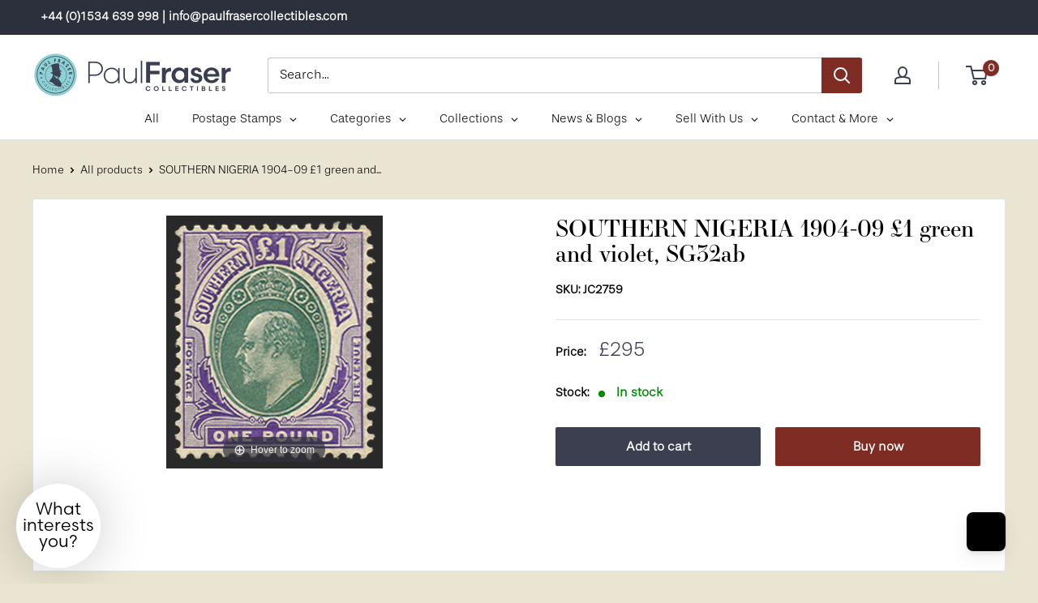

--- FILE ---
content_type: text/html; charset=utf-8
request_url: https://www.paulfrasercollectibles.com/products/southern-nigeria-1904-unused-sg32ab
body_size: 66723
content:
<!doctype html>

<html class="no-js" lang="en">
  <head>
    <script type="application/vnd.locksmith+json" data-locksmith>{"version":"v254","locked":false,"initialized":true,"scope":"product","access_granted":true,"access_denied":false,"requires_customer":false,"manual_lock":false,"remote_lock":false,"has_timeout":false,"remote_rendered":null,"hide_resource":false,"hide_links_to_resource":false,"transparent":true,"locks":{"all":[],"opened":[]},"keys":[],"keys_signature":"362acca648fea0eb8476d17db3b6cf320f451bf5861576c2980adc5af1b3e7a1","state":{"template":"product","theme":154306216161,"product":"southern-nigeria-1904-unused-sg32ab","collection":null,"page":null,"blog":null,"article":null,"app":null},"now":1768705691,"path":"\/products\/southern-nigeria-1904-unused-sg32ab","locale_root_url":"\/","canonical_url":"https:\/\/www.paulfrasercollectibles.com\/products\/southern-nigeria-1904-unused-sg32ab","customer_id":null,"customer_id_signature":"362acca648fea0eb8476d17db3b6cf320f451bf5861576c2980adc5af1b3e7a1","cart":null}</script><script data-locksmith>!function(){undefined;!function(){var s=window.Locksmith={},e=document.querySelector('script[type="application/vnd.locksmith+json"]'),n=e&&e.innerHTML;if(s.state={},s.util={},s.loading=!1,n)try{s.state=JSON.parse(n)}catch(d){}if(document.addEventListener&&document.querySelector){var o,a,i,t=[76,79,67,75,83,77,73,84,72,49,49],c=function(){a=t.slice(0)},l="style",r=function(e){e&&27!==e.keyCode&&"click"!==e.type||(document.removeEventListener("keydown",r),document.removeEventListener("click",r),o&&document.body.removeChild(o),o=null)};c(),document.addEventListener("keyup",function(e){if(e.keyCode===a[0]){if(clearTimeout(i),a.shift(),0<a.length)return void(i=setTimeout(c,1e3));c(),r(),(o=document.createElement("div"))[l].width="50%",o[l].maxWidth="1000px",o[l].height="85%",o[l].border="1px rgba(0, 0, 0, 0.2) solid",o[l].background="rgba(255, 255, 255, 0.99)",o[l].borderRadius="4px",o[l].position="fixed",o[l].top="50%",o[l].left="50%",o[l].transform="translateY(-50%) translateX(-50%)",o[l].boxShadow="0 2px 5px rgba(0, 0, 0, 0.3), 0 0 100vh 100vw rgba(0, 0, 0, 0.5)",o[l].zIndex="2147483645";var t=document.createElement("textarea");t.value=JSON.stringify(JSON.parse(n),null,2),t[l].border="none",t[l].display="block",t[l].boxSizing="border-box",t[l].width="100%",t[l].height="100%",t[l].background="transparent",t[l].padding="22px",t[l].fontFamily="monospace",t[l].fontSize="14px",t[l].color="#333",t[l].resize="none",t[l].outline="none",t.readOnly=!0,o.appendChild(t),document.body.appendChild(o),t.addEventListener("click",function(e){e.stopImmediatePropagation()}),t.select(),document.addEventListener("keydown",r),document.addEventListener("click",r)}})}s.isEmbedded=-1!==window.location.search.indexOf("_ab=0&_fd=0&_sc=1"),s.path=s.state.path||window.location.pathname,s.basePath=s.state.locale_root_url.concat("/apps/locksmith").replace(/^\/\//,"/"),s.reloading=!1,s.util.console=window.console||{log:function(){},error:function(){}},s.util.makeUrl=function(e,t){var n,o=s.basePath+e,a=[],i=s.cache();for(n in i)a.push(n+"="+encodeURIComponent(i[n]));for(n in t)a.push(n+"="+encodeURIComponent(t[n]));return s.state.customer_id&&(a.push("customer_id="+encodeURIComponent(s.state.customer_id)),a.push("customer_id_signature="+encodeURIComponent(s.state.customer_id_signature))),o+=(-1===o.indexOf("?")?"?":"&")+a.join("&")},s._initializeCallbacks=[],s.on=function(e,t){if("initialize"!==e)throw'Locksmith.on() currently only supports the "initialize" event';s._initializeCallbacks.push(t)},s.initializeSession=function(e){if(!s.isEmbedded){var t=!1,n=!0,o=!0;(e=e||{}).silent&&(o=n=!(t=!0)),s.ping({silent:t,spinner:n,reload:o,callback:function(){s._initializeCallbacks.forEach(function(e){e()})}})}},s.cache=function(e){var t={};try{var n=function a(e){return(document.cookie.match("(^|; )"+e+"=([^;]*)")||0)[2]};t=JSON.parse(decodeURIComponent(n("locksmith-params")||"{}"))}catch(d){}if(e){for(var o in e)t[o]=e[o];document.cookie="locksmith-params=; expires=Thu, 01 Jan 1970 00:00:00 GMT; path=/",document.cookie="locksmith-params="+encodeURIComponent(JSON.stringify(t))+"; path=/"}return t},s.cache.cart=s.state.cart,s.cache.cartLastSaved=null,s.params=s.cache(),s.util.reload=function(){s.reloading=!0;try{window.location.href=window.location.href.replace(/#.*/,"")}catch(d){s.util.console.error("Preferred reload method failed",d),window.location.reload()}},s.cache.saveCart=function(e){if(!s.cache.cart||s.cache.cart===s.cache.cartLastSaved)return e?e():null;var t=s.cache.cartLastSaved;s.cache.cartLastSaved=s.cache.cart,fetch("/cart/update.js",{method:"POST",headers:{"Content-Type":"application/json",Accept:"application/json"},body:JSON.stringify({attributes:{locksmith:s.cache.cart}})}).then(function(e){if(!e.ok)throw new Error("Cart update failed: "+e.status);return e.json()}).then(function(){e&&e()})["catch"](function(e){if(s.cache.cartLastSaved=t,!s.reloading)throw e})},s.util.spinnerHTML='<style>body{background:#FFF}@keyframes spin{from{transform:rotate(0deg)}to{transform:rotate(360deg)}}#loading{display:flex;width:100%;height:50vh;color:#777;align-items:center;justify-content:center}#loading .spinner{display:block;animation:spin 600ms linear infinite;position:relative;width:50px;height:50px}#loading .spinner-ring{stroke:currentColor;stroke-dasharray:100%;stroke-width:2px;stroke-linecap:round;fill:none}</style><div id="loading"><div class="spinner"><svg width="100%" height="100%"><svg preserveAspectRatio="xMinYMin"><circle class="spinner-ring" cx="50%" cy="50%" r="45%"></circle></svg></svg></div></div>',s.util.clobberBody=function(e){document.body.innerHTML=e},s.util.clobberDocument=function(e){e.responseText&&(e=e.responseText),document.documentElement&&document.removeChild(document.documentElement);var t=document.open("text/html","replace");t.writeln(e),t.close(),setTimeout(function(){var e=t.querySelector("[autofocus]");e&&e.focus()},100)},s.util.serializeForm=function(e){if(e&&"FORM"===e.nodeName){var t,n,o={};for(t=e.elements.length-1;0<=t;t-=1)if(""!==e.elements[t].name)switch(e.elements[t].nodeName){case"INPUT":switch(e.elements[t].type){default:case"text":case"hidden":case"password":case"button":case"reset":case"submit":o[e.elements[t].name]=e.elements[t].value;break;case"checkbox":case"radio":e.elements[t].checked&&(o[e.elements[t].name]=e.elements[t].value);break;case"file":}break;case"TEXTAREA":o[e.elements[t].name]=e.elements[t].value;break;case"SELECT":switch(e.elements[t].type){case"select-one":o[e.elements[t].name]=e.elements[t].value;break;case"select-multiple":for(n=e.elements[t].options.length-1;0<=n;n-=1)e.elements[t].options[n].selected&&(o[e.elements[t].name]=e.elements[t].options[n].value)}break;case"BUTTON":switch(e.elements[t].type){case"reset":case"submit":case"button":o[e.elements[t].name]=e.elements[t].value}}return o}},s.util.on=function(e,i,s,t){t=t||document;var c="locksmith-"+e+i,n=function(e){var t=e.target,n=e.target.parentElement,o=t&&t.className&&(t.className.baseVal||t.className)||"",a=n&&n.className&&(n.className.baseVal||n.className)||"";("string"==typeof o&&-1!==o.split(/\s+/).indexOf(i)||"string"==typeof a&&-1!==a.split(/\s+/).indexOf(i))&&!e[c]&&(e[c]=!0,s(e))};t.attachEvent?t.attachEvent(e,n):t.addEventListener(e,n,!1)},s.util.enableActions=function(e){s.util.on("click","locksmith-action",function(e){e.preventDefault();var t=e.target;t.dataset.confirmWith&&!confirm(t.dataset.confirmWith)||(t.disabled=!0,t.innerText=t.dataset.disableWith,s.post("/action",t.dataset.locksmithParams,{spinner:!1,type:"text",success:function(e){(e=JSON.parse(e.responseText)).message&&alert(e.message),s.util.reload()}}))},e)},s.util.inject=function(e,t){var n=["data","locksmith","append"];if(-1!==t.indexOf(n.join("-"))){var o=document.createElement("div");o.innerHTML=t,e.appendChild(o)}else e.innerHTML=t;var a,i,s=e.querySelectorAll("script");for(i=0;i<s.length;++i){a=s[i];var c=document.createElement("script");if(a.type&&(c.type=a.type),a.src)c.src=a.src;else{var l=document.createTextNode(a.innerHTML);c.appendChild(l)}e.appendChild(c)}var r=e.querySelector("[autofocus]");r&&r.focus()},s.post=function(e,t,n){!1!==(n=n||{}).spinner&&s.util.clobberBody(s.util.spinnerHTML);var o={};n.container===document?(o.layout=1,n.success=function(e){s.util.clobberDocument(e)}):n.container&&(o.layout=0,n.success=function(e){var t=document.getElementById(n.container);s.util.inject(t,e),t.id===t.firstChild.id&&t.parentElement.replaceChild(t.firstChild,t)}),n.form_type&&(t.form_type=n.form_type),n.include_layout_classes!==undefined&&(t.include_layout_classes=n.include_layout_classes),n.lock_id!==undefined&&(t.lock_id=n.lock_id),s.loading=!0;var a=s.util.makeUrl(e,o),i="json"===n.type||"text"===n.type;fetch(a,{method:"POST",headers:{"Content-Type":"application/json",Accept:i?"application/json":"text/html"},body:JSON.stringify(t)}).then(function(e){if(!e.ok)throw new Error("Request failed: "+e.status);return e.text()}).then(function(e){var t=n.success||s.util.clobberDocument;t(i?{responseText:e}:e)})["catch"](function(e){if(!s.reloading)if("dashboard.weglot.com"!==window.location.host){if(!n.silent)throw alert("Something went wrong! Please refresh and try again."),e;console.error(e)}else console.error(e)})["finally"](function(){s.loading=!1})},s.postResource=function(e,t){e.path=s.path,e.search=window.location.search,e.state=s.state,e.passcode&&(e.passcode=e.passcode.trim()),e.email&&(e.email=e.email.trim()),e.state.cart=s.cache.cart,e.locksmith_json=s.jsonTag,e.locksmith_json_signature=s.jsonTagSignature,s.post("/resource",e,t)},s.ping=function(e){if(!s.isEmbedded){e=e||{};var t=function(){e.reload?s.util.reload():"function"==typeof e.callback&&e.callback()};s.post("/ping",{path:s.path,search:window.location.search,state:s.state},{spinner:!!e.spinner,silent:"undefined"==typeof e.silent||e.silent,type:"text",success:function(e){e&&e.responseText?((e=JSON.parse(e.responseText)).messages&&0<e.messages.length&&s.showMessages(e.messages),e.cart&&s.cache.cart!==e.cart?(s.cache.cart=e.cart,s.cache.saveCart(function(){t(),e.cart&&e.cart.match(/^.+:/)&&s.util.reload()})):t()):console.error("[Locksmith] Invalid result in ping callback:",e)}})}},s.timeoutMonitor=function(){var e=s.cache.cart;s.ping({callback:function(){e!==s.cache.cart||setTimeout(function(){s.timeoutMonitor()},6e4)}})},s.showMessages=function(e){var t=document.createElement("div");t.style.position="fixed",t.style.left=0,t.style.right=0,t.style.bottom="-50px",t.style.opacity=0,t.style.background="#191919",t.style.color="#ddd",t.style.transition="bottom 0.2s, opacity 0.2s",t.style.zIndex=999999,t.innerHTML="        <style>          .locksmith-ab .locksmith-b { display: none; }          .locksmith-ab.toggled .locksmith-b { display: flex; }          .locksmith-ab.toggled .locksmith-a { display: none; }          .locksmith-flex { display: flex; flex-wrap: wrap; justify-content: space-between; align-items: center; padding: 10px 20px; }          .locksmith-message + .locksmith-message { border-top: 1px #555 solid; }          .locksmith-message a { color: inherit; font-weight: bold; }          .locksmith-message a:hover { color: inherit; opacity: 0.8; }          a.locksmith-ab-toggle { font-weight: inherit; text-decoration: underline; }          .locksmith-text { flex-grow: 1; }          .locksmith-cta { flex-grow: 0; text-align: right; }          .locksmith-cta button { transform: scale(0.8); transform-origin: left; }          .locksmith-cta > * { display: block; }          .locksmith-cta > * + * { margin-top: 10px; }          .locksmith-message a.locksmith-close { flex-grow: 0; text-decoration: none; margin-left: 15px; font-size: 30px; font-family: monospace; display: block; padding: 2px 10px; }                    @media screen and (max-width: 600px) {            .locksmith-wide-only { display: none !important; }            .locksmith-flex { padding: 0 15px; }            .locksmith-flex > * { margin-top: 5px; margin-bottom: 5px; }            .locksmith-cta { text-align: left; }          }                    @media screen and (min-width: 601px) {            .locksmith-narrow-only { display: none !important; }          }        </style>      "+e.map(function(e){return'<div class="locksmith-message">'+e+"</div>"}).join(""),document.body.appendChild(t),document.body.style.position="relative",document.body.parentElement.style.paddingBottom=t.offsetHeight+"px",setTimeout(function(){t.style.bottom=0,t.style.opacity=1},50),s.util.on("click","locksmith-ab-toggle",function(e){e.preventDefault();for(var t=e.target.parentElement;-1===t.className.split(" ").indexOf("locksmith-ab");)t=t.parentElement;-1!==t.className.split(" ").indexOf("toggled")?t.className=t.className.replace("toggled",""):t.className=t.className+" toggled"}),s.util.enableActions(t)}}()}();</script>
      <script data-locksmith>Locksmith.cache.cart=null</script>

  <script data-locksmith>Locksmith.jsonTag="{\"version\":\"v254\",\"locked\":false,\"initialized\":true,\"scope\":\"product\",\"access_granted\":true,\"access_denied\":false,\"requires_customer\":false,\"manual_lock\":false,\"remote_lock\":false,\"has_timeout\":false,\"remote_rendered\":null,\"hide_resource\":false,\"hide_links_to_resource\":false,\"transparent\":true,\"locks\":{\"all\":[],\"opened\":[]},\"keys\":[],\"keys_signature\":\"362acca648fea0eb8476d17db3b6cf320f451bf5861576c2980adc5af1b3e7a1\",\"state\":{\"template\":\"product\",\"theme\":154306216161,\"product\":\"southern-nigeria-1904-unused-sg32ab\",\"collection\":null,\"page\":null,\"blog\":null,\"article\":null,\"app\":null},\"now\":1768705691,\"path\":\"\\\/products\\\/southern-nigeria-1904-unused-sg32ab\",\"locale_root_url\":\"\\\/\",\"canonical_url\":\"https:\\\/\\\/www.paulfrasercollectibles.com\\\/products\\\/southern-nigeria-1904-unused-sg32ab\",\"customer_id\":null,\"customer_id_signature\":\"362acca648fea0eb8476d17db3b6cf320f451bf5861576c2980adc5af1b3e7a1\",\"cart\":null}";Locksmith.jsonTagSignature="f9d0b5cae25e398207571f0de4fad97a938ceb609f71f165f5e4741178c10541"</script>
    <!-- Google Tag Manager -->
<script>(function(w,d,s,l,i){w[l]=w[l]||[];w[l].push({'gtm.start':
new Date().getTime(),event:'gtm.js'});var f=d.getElementsByTagName(s)[0],
j=d.createElement(s),dl=l!='dataLayer'?'&l='+l:'';j.async=true;j.src=
'https://www.googletagmanager.com/gtm.js?id='+i+dl;f.parentNode.insertBefore(j,f);
})(window,document,'script','dataLayer','GTM-KLS2HXS7');</script>
<!-- End Google Tag Manager -->

    <!-- Google tag (gtag.js) -->
<script async src="https://www.googletagmanager.com/gtag/js?id=G-4RVVWH1EEE"></script>
<script>
  window.dataLayer = window.dataLayer || [];
  function gtag(){dataLayer.push(arguments);}
  gtag('js', new Date());

  gtag('config', 'G-4RVVWH1EEE');
</script>
    
    <!-- Google tag (gtag.js) -->
<script async src="https://www.googletagmanager.com/gtag/js?id=G-56KXJJXVPK"></script>
<script>
 window.dataLayer = window.dataLayer || [];
 function gtag(){dataLayer.push(arguments);}
 gtag('js', new Date());

 gtag('config', 'G-56KXJJXVPK');

</script>
    
 <script>/* start spd config */window._spt_delay_keywords=["/gtag/js,gtag(,/checkouts,/tiktok-track.js,/hotjar-,/smile-,/adoric.js,/wpm/,fbq("];/* end spd config */</script>
<!-- Added by Tapita SEO & Speed-->

  


<!-- /Added by Tapita SEO & Speed --> 

    <!-- Barnebys Analytics -->

<script>
  (function(i,s,o,g,r,a,m){
      i['BarnebysAnalyticsObject']=r;
      i[r]=i[r]||function(){(i[r].q=i[r].q||[]).push(arguments)},i[r].l=1*new Date();
      a=s.createElement(o),m=s.getElementsByTagName(o)[0];
      a.async=1;
      a.src=g;
      m.parentNode.insertBefore(a,m)
  })(window,document,'script','https://analytics.barnebys.com/bite.v1.js','ba');
  ba('init', '3276');
</script>

<!-- End Barnebys Analytics -->
    <script type="text/javascript" src="https://ajax.googleapis.com/ajax/libs/jquery/1.10.2/jquery.min.js" defer></script>
    <script type="text/javascript" src="https://sp-auction.webkul.com/js/jquery.countdown.min.js" defer></script>
    <script type="text/javascript" src="https://cdnjs.cloudflare.com/ajax/libs/socket.io/2.1.1/socket.io.js" defer></script>

    <meta charset="utf-8">
    <meta name="viewport" content="width=device-width, initial-scale=1.0, height=device-height, minimum-scale=1.0, maximum-scale=5.0">
    <meta name="theme-color" content="#3b3f50"><title>SOUTHERN NIGERIA 1904-09 £1 green and violet, SG32ab
</title><meta name="description" content="Southern Nigeria 1904-09 £1 green and violet, Watermark MCA, Head die &#39;B&#39;, chalk-surfaced paper, SG32ab. A fine and fresh mint example with large part original gum. One slightly shortish perforation, mentioned for accuracy only as very fine and scarce in this condition. A scarce King Edward VII stamp. Stanley Gibbons c">
<link rel="canonical" href="https://www.paulfrasercollectibles.com/products/southern-nigeria-1904-unused-sg32ab"><link rel="shortcut icon" href="//www.paulfrasercollectibles.com/cdn/shop/files/PFC_Website_Only-smalllogo_6a4f5cde-6064-4ca1-8e9a-cb90e5e9e42e_96x96.png?v=1685614863" type="image/png"><link as="style" href="//www.paulfrasercollectibles.com/cdn/shop/t/39/assets/theme.css?v=84526794915789098981757075761" preload>
    <link as="script" href="//www.paulfrasercollectibles.com/cdn/shop/t/39/assets/theme.min.js?v=25386359372763937941757074228" preload>
    <link rel="preconnect" href="https://cdn.shopify.com">
    <link rel="preconnect" href="https://fonts.shopifycdn.com">
    <link rel="dns-prefetch" href="https://productreviews.shopifycdn.com">
    <link rel="dns-prefetch" href="https://ajax.googleapis.com">
    <link rel="dns-prefetch" href="https://maps.googleapis.com">
    <link rel="dns-prefetch" href="https://maps.gstatic.com">

    <meta property="og:type" content="product">
<meta property="og:title" content="SOUTHERN NIGERIA 1904-09 £1 green and violet, SG32ab">
<meta property="og:image" content="http://www.paulfrasercollectibles.com/cdn/shop/products/P15600613-1copy.jpg?v=1643989858">
<meta property="og:image:secure_url" content="https://www.paulfrasercollectibles.com/cdn/shop/products/P15600613-1copy.jpg?v=1643989858">
<meta property="og:image:width" content="267">
    <meta property="og:image:height" content="312"><meta property="product:price:amount" content="295.00">
  <meta property="product:price:currency" content="GBP"><meta property="og:description" content="Southern Nigeria 1904-09 £1 green and violet, Watermark MCA, Head die &#39;B&#39;, chalk-surfaced paper, SG32ab. A fine and fresh mint example with large part original gum. One slightly shortish perforation, mentioned for accuracy only as very fine and scarce in this condition. A scarce King Edward VII stamp. Stanley Gibbons c">
<meta property="og:url" content="https://www.paulfrasercollectibles.com/products/southern-nigeria-1904-unused-sg32ab">
<meta property="og:site_name" content="Paul Fraser Collectibles"><meta name="twitter:card" content="summary"><meta name="twitter:title" content="SOUTHERN NIGERIA 1904-09 £1 green and violet, SG32ab">
<meta name="twitter:description" content="Southern Nigeria 1904-09 £1 green and violet, Watermark MCA, Head die &#39;B&#39;, chalk-surfaced paper, SG32ab.
A fine and fresh mint example with large part original gum. One slightly shortish perforation, mentioned for accuracy only as very fine and scarce in this condition.
A scarce King Edward VII stamp.
Stanley Gibbons catalogue value: £325.
 BUY NOW: Order online, by phone +44 (0)1534 639 998, or via email info@paulfrasercollectibles.com 
">
<meta name="twitter:image" content="https://www.paulfrasercollectibles.com/cdn/shop/products/P15600613-1copy_600x600_crop_center.jpg?v=1643989858">

    <link rel="preload" href="" as="font" type="font/woff2" crossorigin>
<link rel="preload" href="//www.paulfrasercollectibles.com/cdn/fonts/barlow/barlow_n5.a193a1990790eba0cc5cca569d23799830e90f07.woff2" as="font" type="font/woff2" crossorigin>

<style>
  
  @font-face {
  font-family: Barlow;
  font-weight: 500;
  font-style: normal;
  font-display: swap;
  src: url("//www.paulfrasercollectibles.com/cdn/fonts/barlow/barlow_n5.a193a1990790eba0cc5cca569d23799830e90f07.woff2") format("woff2"),
       url("//www.paulfrasercollectibles.com/cdn/fonts/barlow/barlow_n5.ae31c82169b1dc0715609b8cc6a610b917808358.woff") format("woff");
}

@font-face {
  font-family: Barlow;
  font-weight: 600;
  font-style: normal;
  font-display: swap;
  src: url("//www.paulfrasercollectibles.com/cdn/fonts/barlow/barlow_n6.329f582a81f63f125e63c20a5a80ae9477df68e1.woff2") format("woff2"),
       url("//www.paulfrasercollectibles.com/cdn/fonts/barlow/barlow_n6.0163402e36247bcb8b02716880d0b39568412e9e.woff") format("woff");
}



  @font-face {
  font-family: Barlow;
  font-weight: 700;
  font-style: normal;
  font-display: swap;
  src: url("//www.paulfrasercollectibles.com/cdn/fonts/barlow/barlow_n7.691d1d11f150e857dcbc1c10ef03d825bc378d81.woff2") format("woff2"),
       url("//www.paulfrasercollectibles.com/cdn/fonts/barlow/barlow_n7.4fdbb1cb7da0e2c2f88492243ffa2b4f91924840.woff") format("woff");
}

  @font-face {
  font-family: Barlow;
  font-weight: 500;
  font-style: italic;
  font-display: swap;
  src: url("//www.paulfrasercollectibles.com/cdn/fonts/barlow/barlow_i5.714d58286997b65cd479af615cfa9bb0a117a573.woff2") format("woff2"),
       url("//www.paulfrasercollectibles.com/cdn/fonts/barlow/barlow_i5.0120f77e6447d3b5df4bbec8ad8c2d029d87fb21.woff") format("woff");
}

  @font-face {
  font-family: Barlow;
  font-weight: 700;
  font-style: italic;
  font-display: swap;
  src: url("//www.paulfrasercollectibles.com/cdn/fonts/barlow/barlow_i7.50e19d6cc2ba5146fa437a5a7443c76d5d730103.woff2") format("woff2"),
       url("//www.paulfrasercollectibles.com/cdn/fonts/barlow/barlow_i7.47e9f98f1b094d912e6fd631cc3fe93d9f40964f.woff") format("woff");
}


  :root {
    --default-text-font-size : 15px;
    --base-text-font-size    : 16px;
    --heading-font-family    : "New York", Iowan Old Style, Apple Garamond, Baskerville, Times New Roman, Droid Serif, Times, Source Serif Pro, serif, Apple Color Emoji, Segoe UI Emoji, Segoe UI Symbol;
    --heading-font-weight    : 400;
    --heading-font-style     : normal;
    --text-font-family       : Barlow, sans-serif;
    --text-font-weight       : 500;
    --text-font-style        : normal;
    --text-font-bolder-weight: 600;
    --text-link-decoration   : underline;

    --text-color               : #000000;
    --text-color-rgb           : 0, 0, 0;
    --heading-color            : #000000;
    --border-color             : #e1e3e4;
    --border-color-rgb         : 225, 227, 228;
    --form-border-color        : #d4d6d8;
    --accent-color             : #3b3f50;
    --accent-color-rgb         : 59, 63, 80;
    --link-color               : #3b3f50;
    --link-color-hover         : #1b1c24;
    --background               : #eae4d2;
    --secondary-background     : #ffffff;
    --secondary-background-rgb : 255, 255, 255;
    --accent-background        : rgba(59, 63, 80, 0.08);

    --input-background: #ffffff;

    --error-color       : #ff0000;
    --error-background  : rgba(255, 0, 0, 0.07);
    --success-color     : #00aa00;
    --success-background: rgba(0, 170, 0, 0.11);

    --primary-button-background      : #3b3f50;
    --primary-button-background-rgb  : 59, 63, 80;
    --primary-button-text-color      : #ffffff;
    --secondary-button-background    : #3b3f50;
    --secondary-button-background-rgb: 59, 63, 80;
    --secondary-button-text-color    : #ffffff;

    --header-background      : #ffffff;
    --header-text-color      : #3b3f50;
    --header-light-text-color: #3b3f50;
    --header-border-color    : rgba(59, 63, 80, 0.3);
    --header-accent-color    : #7f2c25;

    --footer-background-color:    #2c2f3c;
    --footer-heading-text-color:  #9dcfd4;
    --footer-body-text-color:     #f3f5f6;
    --footer-accent-color:        #9dcfd4;
    --footer-accent-color-rgb:    157, 207, 212;
    --footer-border:              none;
    
    --flickity-arrow-color: #abb1b4;--product-on-sale-accent           : #ee0000;
    --product-on-sale-accent-rgb       : 238, 0, 0;
    --product-on-sale-color            : #ffffff;
    --product-in-stock-color           : #008a00;
    --product-low-stock-color          : #ee0000;
    --product-sold-out-color           : #8a9297;
    --product-custom-label-1-background: #008a00;
    --product-custom-label-1-color     : #ffffff;
    --product-custom-label-2-background: #00a500;
    --product-custom-label-2-color     : #ffffff;
    --product-review-star-color        : #ffbd00;

    --mobile-container-gutter : 20px;
    --desktop-container-gutter: 40px;
  }
</style>

<script>
  // IE11 does not have support for CSS variables, so we have to polyfill them
  if (!(((window || {}).CSS || {}).supports && window.CSS.supports('(--a: 0)'))) {
    const script = document.createElement('script');
    script.type = 'text/javascript';
    script.src = 'https://cdn.jsdelivr.net/npm/css-vars-ponyfill@2';
    script.onload = function() {
      cssVars({});
    };

    document.getElementsByTagName('head')[0].appendChild(script);
  }
</script>


    <script>window.performance && window.performance.mark && window.performance.mark('shopify.content_for_header.start');</script><meta name="google-site-verification" content="wNkouADpf5fI29MA2eMBZ71Rx8eKmiwAQX8bBmynmns">
<meta id="shopify-digital-wallet" name="shopify-digital-wallet" content="/16450221/digital_wallets/dialog">
<link rel="alternate" type="application/json+oembed" href="https://www.paulfrasercollectibles.com/products/southern-nigeria-1904-unused-sg32ab.oembed">
<script async="async" src="/checkouts/internal/preloads.js?locale=en-GB"></script>
<script id="shopify-features" type="application/json">{"accessToken":"a09d0a114139fb6df1d56dc6eab17a99","betas":["rich-media-storefront-analytics"],"domain":"www.paulfrasercollectibles.com","predictiveSearch":true,"shopId":16450221,"locale":"en"}</script>
<script>var Shopify = Shopify || {};
Shopify.shop = "paulfrasercollectibles.myshopify.com";
Shopify.locale = "en";
Shopify.currency = {"active":"GBP","rate":"1.0"};
Shopify.country = "GB";
Shopify.theme = {"name":"pf-6.6.0\/main","id":154306216161,"schema_name":"Warehouse","schema_version":"6.6.0","theme_store_id":null,"role":"main"};
Shopify.theme.handle = "null";
Shopify.theme.style = {"id":null,"handle":null};
Shopify.cdnHost = "www.paulfrasercollectibles.com/cdn";
Shopify.routes = Shopify.routes || {};
Shopify.routes.root = "/";</script>
<script type="module">!function(o){(o.Shopify=o.Shopify||{}).modules=!0}(window);</script>
<script>!function(o){function n(){var o=[];function n(){o.push(Array.prototype.slice.apply(arguments))}return n.q=o,n}var t=o.Shopify=o.Shopify||{};t.loadFeatures=n(),t.autoloadFeatures=n()}(window);</script>
<script id="shop-js-analytics" type="application/json">{"pageType":"product"}</script>
<script defer="defer" async type="module" src="//www.paulfrasercollectibles.com/cdn/shopifycloud/shop-js/modules/v2/client.init-shop-cart-sync_C5BV16lS.en.esm.js"></script>
<script defer="defer" async type="module" src="//www.paulfrasercollectibles.com/cdn/shopifycloud/shop-js/modules/v2/chunk.common_CygWptCX.esm.js"></script>
<script type="module">
  await import("//www.paulfrasercollectibles.com/cdn/shopifycloud/shop-js/modules/v2/client.init-shop-cart-sync_C5BV16lS.en.esm.js");
await import("//www.paulfrasercollectibles.com/cdn/shopifycloud/shop-js/modules/v2/chunk.common_CygWptCX.esm.js");

  window.Shopify.SignInWithShop?.initShopCartSync?.({"fedCMEnabled":true,"windoidEnabled":true});

</script>
<script>(function() {
  var isLoaded = false;
  function asyncLoad() {
    if (isLoaded) return;
    isLoaded = true;
    var urls = ["\/\/static.zotabox.com\/9\/7\/9729793e292b44f3b09661e45627ecf3\/widgets.js?shop=paulfrasercollectibles.myshopify.com","https:\/\/chimpstatic.com\/mcjs-connected\/js\/users\/10b6a9f21e33bf63aecc2ba56\/1d644b52acab733fdd085236d.js?shop=paulfrasercollectibles.myshopify.com","https:\/\/chimpstatic.com\/mcjs-connected\/js\/users\/10b6a9f21e33bf63aecc2ba56\/7199f47253f7007422509ae59.js?shop=paulfrasercollectibles.myshopify.com","\/\/swymv3starter-01.azureedge.net\/code\/swym-shopify.js?shop=paulfrasercollectibles.myshopify.com","https:\/\/d23dclunsivw3h.cloudfront.net\/redirect-app.js?shop=paulfrasercollectibles.myshopify.com","https:\/\/cdn.shopify.com\/s\/files\/1\/0597\/3783\/3627\/files\/tptinstall.min.js?v=1718591634\u0026t=tapita-seo-script-tags\u0026shop=paulfrasercollectibles.myshopify.com","https:\/\/pmslider.netlify.app\/s2\/paulfrasercollectibles.js?abg=\u0026ac1=\u0026ap=ms\u0026ar=\u0026at=chl\u0026dbg=\u0026dc1=\u0026dc2=\u0026dl=\u0026dp=b\u0026dt=counter\u0026em=\u0026eov=\u0026ev=\u0026ezc=\u0026ezh=\u0026haob=\u0026haom=\u0026hod=\u0026hom=\u0026pvi=\u0026rti=true\u0026saoh=\u0026sm=a\u0026v=4\u0026shop=paulfrasercollectibles.myshopify.com"];
    for (var i = 0; i < urls.length; i++) {
      var s = document.createElement('script');
      s.type = 'text/javascript';
      s.async = true;
      s.src = urls[i];
      var x = document.getElementsByTagName('script')[0];
      x.parentNode.insertBefore(s, x);
    }
  };
  if(window.attachEvent) {
    window.attachEvent('onload', asyncLoad);
  } else {
    window.addEventListener('load', asyncLoad, false);
  }
})();</script>
<script id="__st">var __st={"a":16450221,"offset":0,"reqid":"30e1d0c3-812d-4ebc-8b56-d694d389bd4a-1768705691","pageurl":"www.paulfrasercollectibles.com\/products\/southern-nigeria-1904-unused-sg32ab","u":"4557226b61a2","p":"product","rtyp":"product","rid":5829110890656};</script>
<script>window.ShopifyPaypalV4VisibilityTracking = true;</script>
<script id="captcha-bootstrap">!function(){'use strict';const t='contact',e='account',n='new_comment',o=[[t,t],['blogs',n],['comments',n],[t,'customer']],c=[[e,'customer_login'],[e,'guest_login'],[e,'recover_customer_password'],[e,'create_customer']],r=t=>t.map((([t,e])=>`form[action*='/${t}']:not([data-nocaptcha='true']) input[name='form_type'][value='${e}']`)).join(','),a=t=>()=>t?[...document.querySelectorAll(t)].map((t=>t.form)):[];function s(){const t=[...o],e=r(t);return a(e)}const i='password',u='form_key',d=['recaptcha-v3-token','g-recaptcha-response','h-captcha-response',i],f=()=>{try{return window.sessionStorage}catch{return}},m='__shopify_v',_=t=>t.elements[u];function p(t,e,n=!1){try{const o=window.sessionStorage,c=JSON.parse(o.getItem(e)),{data:r}=function(t){const{data:e,action:n}=t;return t[m]||n?{data:e,action:n}:{data:t,action:n}}(c);for(const[e,n]of Object.entries(r))t.elements[e]&&(t.elements[e].value=n);n&&o.removeItem(e)}catch(o){console.error('form repopulation failed',{error:o})}}const l='form_type',E='cptcha';function T(t){t.dataset[E]=!0}const w=window,h=w.document,L='Shopify',v='ce_forms',y='captcha';let A=!1;((t,e)=>{const n=(g='f06e6c50-85a8-45c8-87d0-21a2b65856fe',I='https://cdn.shopify.com/shopifycloud/storefront-forms-hcaptcha/ce_storefront_forms_captcha_hcaptcha.v1.5.2.iife.js',D={infoText:'Protected by hCaptcha',privacyText:'Privacy',termsText:'Terms'},(t,e,n)=>{const o=w[L][v],c=o.bindForm;if(c)return c(t,g,e,D).then(n);var r;o.q.push([[t,g,e,D],n]),r=I,A||(h.body.append(Object.assign(h.createElement('script'),{id:'captcha-provider',async:!0,src:r})),A=!0)});var g,I,D;w[L]=w[L]||{},w[L][v]=w[L][v]||{},w[L][v].q=[],w[L][y]=w[L][y]||{},w[L][y].protect=function(t,e){n(t,void 0,e),T(t)},Object.freeze(w[L][y]),function(t,e,n,w,h,L){const[v,y,A,g]=function(t,e,n){const i=e?o:[],u=t?c:[],d=[...i,...u],f=r(d),m=r(i),_=r(d.filter((([t,e])=>n.includes(e))));return[a(f),a(m),a(_),s()]}(w,h,L),I=t=>{const e=t.target;return e instanceof HTMLFormElement?e:e&&e.form},D=t=>v().includes(t);t.addEventListener('submit',(t=>{const e=I(t);if(!e)return;const n=D(e)&&!e.dataset.hcaptchaBound&&!e.dataset.recaptchaBound,o=_(e),c=g().includes(e)&&(!o||!o.value);(n||c)&&t.preventDefault(),c&&!n&&(function(t){try{if(!f())return;!function(t){const e=f();if(!e)return;const n=_(t);if(!n)return;const o=n.value;o&&e.removeItem(o)}(t);const e=Array.from(Array(32),(()=>Math.random().toString(36)[2])).join('');!function(t,e){_(t)||t.append(Object.assign(document.createElement('input'),{type:'hidden',name:u})),t.elements[u].value=e}(t,e),function(t,e){const n=f();if(!n)return;const o=[...t.querySelectorAll(`input[type='${i}']`)].map((({name:t})=>t)),c=[...d,...o],r={};for(const[a,s]of new FormData(t).entries())c.includes(a)||(r[a]=s);n.setItem(e,JSON.stringify({[m]:1,action:t.action,data:r}))}(t,e)}catch(e){console.error('failed to persist form',e)}}(e),e.submit())}));const S=(t,e)=>{t&&!t.dataset[E]&&(n(t,e.some((e=>e===t))),T(t))};for(const o of['focusin','change'])t.addEventListener(o,(t=>{const e=I(t);D(e)&&S(e,y())}));const B=e.get('form_key'),M=e.get(l),P=B&&M;t.addEventListener('DOMContentLoaded',(()=>{const t=y();if(P)for(const e of t)e.elements[l].value===M&&p(e,B);[...new Set([...A(),...v().filter((t=>'true'===t.dataset.shopifyCaptcha))])].forEach((e=>S(e,t)))}))}(h,new URLSearchParams(w.location.search),n,t,e,['guest_login'])})(!0,!0)}();</script>
<script integrity="sha256-4kQ18oKyAcykRKYeNunJcIwy7WH5gtpwJnB7kiuLZ1E=" data-source-attribution="shopify.loadfeatures" defer="defer" src="//www.paulfrasercollectibles.com/cdn/shopifycloud/storefront/assets/storefront/load_feature-a0a9edcb.js" crossorigin="anonymous"></script>
<script data-source-attribution="shopify.dynamic_checkout.dynamic.init">var Shopify=Shopify||{};Shopify.PaymentButton=Shopify.PaymentButton||{isStorefrontPortableWallets:!0,init:function(){window.Shopify.PaymentButton.init=function(){};var t=document.createElement("script");t.src="https://www.paulfrasercollectibles.com/cdn/shopifycloud/portable-wallets/latest/portable-wallets.en.js",t.type="module",document.head.appendChild(t)}};
</script>
<script data-source-attribution="shopify.dynamic_checkout.buyer_consent">
  function portableWalletsHideBuyerConsent(e){var t=document.getElementById("shopify-buyer-consent"),n=document.getElementById("shopify-subscription-policy-button");t&&n&&(t.classList.add("hidden"),t.setAttribute("aria-hidden","true"),n.removeEventListener("click",e))}function portableWalletsShowBuyerConsent(e){var t=document.getElementById("shopify-buyer-consent"),n=document.getElementById("shopify-subscription-policy-button");t&&n&&(t.classList.remove("hidden"),t.removeAttribute("aria-hidden"),n.addEventListener("click",e))}window.Shopify?.PaymentButton&&(window.Shopify.PaymentButton.hideBuyerConsent=portableWalletsHideBuyerConsent,window.Shopify.PaymentButton.showBuyerConsent=portableWalletsShowBuyerConsent);
</script>
<script data-source-attribution="shopify.dynamic_checkout.cart.bootstrap">document.addEventListener("DOMContentLoaded",(function(){function t(){return document.querySelector("shopify-accelerated-checkout-cart, shopify-accelerated-checkout")}if(t())Shopify.PaymentButton.init();else{new MutationObserver((function(e,n){t()&&(Shopify.PaymentButton.init(),n.disconnect())})).observe(document.body,{childList:!0,subtree:!0})}}));
</script>
<script id='scb4127' type='text/javascript' async='' src='https://www.paulfrasercollectibles.com/cdn/shopifycloud/privacy-banner/storefront-banner.js'></script>
<script>window.performance && window.performance.mark && window.performance.mark('shopify.content_for_header.end');</script>
<script type="text/javascript">window.moneyFormat = "£{{amount}}";
  window.shopCurrency = "GBP";
  window.assetsUrl = '//www.paulfrasercollectibles.com/cdn/shop/t/39/assets/';
</script>
<script>
  window.globoRelatedProductsConfig = {
    apiUrl: "https://related-products.globosoftware.net/api",
    alternateApiUrl: "https://related-products.globosoftware.net",
    shop: "paulfrasercollectibles.myshopify.com",
    shopNumber: 31786,
    domain: "www.paulfrasercollectibles.com",
    customer:null,
    urls: {
      search: "\/search",
      collection: "\/collections",
    },
    page: 'product',
    translation: {"add_to_cart":"Add to cart","added_to_cart":"Added to cart","add_selected_to_cart":"Add selected to cart","added_selected_to_cart":"Added selected to cart","sale":"Sale","total_price":"Total price:","this_item":"This item:","sold_out":"Sold out","add_to_cart_short":"ADD","added_to_cart_short":"ADDED"},
    settings: {"redirect":true,"new_tab":true,"image_ratio":"400:500","visible_tags":null,"hidden_tags":null,"exclude_tags":null,"carousel_autoplay":false,"carousel_loop":true,"carousel_rtl":false,"carousel_items":5,"sold_out":false,"discount":{"enable":false,"condition":"any","type":"percentage","value":10}},
    manualRecommendations: {},
    boughtTogetherIds: {},
    trendingProducts: {"error":"json not allowed for this object"},
    productBoughtTogether: {"type":"product_bought_together","enable":false,"title":{"text":"Frequently Bought Together","color":"#1d2d6b","fontSize":"25","align":"left"},"subtitle":{"text":"","color":"#677279","fontSize":"18"},"limit":10,"maxWidth":1170,"conditions":[{"id":"bought_together","status":1},{"id":"manual","status":1},{"id":"vendor","type":"same","status":1},{"id":"type","type":"same","status":1},{"id":"collection","type":"same","status":1},{"id":"tags","type":"same","status":1},{"id":"global","status":1}],"template":{"id":"2","elements":["price","addToCartBtn","variantSelector","saleLabel"],"productTitle":{"fontSize":"15","color":"#1d2d6b"},"productPrice":{"fontSize":"14","color":"#00badb"},"productOldPrice":{"fontSize":16,"color":"#677279"},"button":{"fontSize":"14","color":"#ffffff","backgroundColor":"#00badb"},"saleLabel":{"color":"#ffffff","backgroundColor":"#ee0000"},"this_item":true,"selected":true},"random":false,"discount":true},
    productRelated: {"type":"product_related","enable":false,"title":{"text":"Related products","color":"#1d2d6b","fontSize":"25","align":"center"},"subtitle":{"text":null,"color":"#677279","fontSize":"18"},"limit":10,"maxWidth":1170,"conditions":[{"id":"manual","status":1},{"id":"bought_together","status":0},{"id":"vendor","type":"same","status":0},{"id":"type","type":"same","status":0},{"id":"collection","type":"same","status":1},{"id":"tags","type":"same","status":0},{"id":"global","status":0}],"template":{"id":"1","elements":["price","addToCartBtn","variantSelector","saleLabel"],"productTitle":{"fontSize":"15","color":"#1d2d6b"},"productPrice":{"fontSize":"14","color":"#00badb"},"productOldPrice":{"fontSize":16,"color":"#677279"},"button":{"fontSize":"14","color":"#ffffff","backgroundColor":"#00badb"},"saleLabel":{"color":"#ffffff","backgroundColor":"#ee0000"},"this_item":false,"selected":false},"random":false,"discount":false},
    cart: {"type":"cart","enable":false,"title":{"text":"What else do you need?","color":"#1d2d6b","fontSize":"20","align":"left"},"subtitle":{"text":"","color":"#677279","fontSize":"18"},"limit":10,"maxWidth":1170,"conditions":[{"id":"manual","status":1},{"id":"bought_together","status":1},{"id":"tags","type":"same","status":1},{"id":"global","status":1}],"template":{"id":"3","elements":["price","addToCartBtn","variantSelector","saleLabel"],"productTitle":{"fontSize":"14","color":"#1d2d6b"},"productPrice":{"fontSize":"14","color":"#00badb"},"productOldPrice":{"fontSize":16,"color":"#677279"},"button":{"fontSize":"15","color":"#ffffff","backgroundColor":"#00badb"},"saleLabel":{"color":"#ffffff","backgroundColor":"#ee0000"},"this_item":true,"selected":true},"random":false,"discount":false},
    basis_collection_handle: 'globo_basis_collection',
    widgets: [{"id":4377,"title":{"trans":[],"text":"Related products for sale","color":"#1d2d6b","fontSize":"30","align":"center"},"subtitle":{"trans":[],"text":null,"color":"#677279","fontSize":"18"},"when":null,"conditions":{"type":["tag"],"condition":"Batum stamps"},"template":{"id":"1","elements":["price","addToCartBtn","variantSelector","saleLabel"],"productTitle":{"fontSize":"15","color":"#1d2d6b"},"productPrice":{"fontSize":"14","color":"#00badb"},"productOldPrice":{"fontSize":"14","color":"#677279"},"button":{"fontSize":"14","color":"#ffffff","backgroundColor":"#00badb"},"saleLabel":{"color":"#ffffff","backgroundColor":"#ee0000"},"selected":true,"this_item":true},"positions":["other"],"maxWidth":1170,"limit":4,"random":0,"discount":0,"sort":0,"enable":1,"type":"widget"}],
    offers: [],
    view_name: 'globo.alsobought',
    cart_properties_name: '_bundle',
    upsell_properties_name: '_upsell_bundle',
    discounted_ids: [],
    discount_min_amount: 0,
    offerdiscounted_ids: [],
    offerdiscount_min_amount: 0,data: {
      ids: ["5829110890656"],
      vendors: ["Paul Fraser Collectibles"],
      types: ["Postage Stamps"],
      tags: ["Nigeria stamps"],
      collections: []
    },product: {
        id: "5829110890656",
        title: "SOUTHERN NIGERIA 1904-09 £1 green and violet, SG32ab",
        handle: "southern-nigeria-1904-unused-sg32ab",
        price: 29500,
        compare_at_price: null,
        images: ["//www.paulfrasercollectibles.com/cdn/shop/products/P15600613-1copy.jpg?v=1643989858"],
         variants: [{"id":37014165684384,"title":"Default Title","option1":"Default Title","option2":null,"option3":null,"sku":"JC2759","requires_shipping":true,"taxable":true,"featured_image":null,"available":true,"name":"SOUTHERN NIGERIA 1904-09 £1 green and violet, SG32ab","public_title":null,"options":["Default Title"],"price":29500,"weight":0,"compare_at_price":null,"inventory_quantity":1,"inventory_management":"shopify","inventory_policy":"deny","barcode":"J - SGNOV20 - OWNED","requires_selling_plan":false,"selling_plan_allocations":[]}],
         available: true,
        vendor: "Paul Fraser Collectibles",
        product_type: "Postage Stamps",
        tags: ["Nigeria stamps"],
        published_at:"2022-02-04 15:52:40 +0000"
              },upselldatas:{},
    cartitems:[],
    no_image_url: "https://cdn.shopify.com/s/images/admin/no-image-large.gif"
  };
</script>
<script>globoRelatedProductsConfig.data.collections = globoRelatedProductsConfig.data.collections.concat(["all-collectibles","all-products-in-stock","best-selling-collection","british-empire-and-commonwealth-postage-stamps","british-empire-and-commonwealth-postage-stamps-collection","gift-ideas-under-1-000","globo_basis_collection","new-collection","postage-stamps","postage-stamps-collection","postage-stamps-1","postage-stamps-2025","all"]);globoRelatedProductsConfig.boughtTogetherIds[5829110890656] =false;
  
    globoRelatedProductsConfig.upselldatas[5829110890656] = {
      title: "SOUTHERN NIGERIA 1904-09 £1 green and violet, SG32ab",
      collections :["all-collectibles","all-products-in-stock","best-selling-collection","british-empire-and-commonwealth-postage-stamps","british-empire-and-commonwealth-postage-stamps-collection","gift-ideas-under-1-000","globo_basis_collection","new-collection","postage-stamps","postage-stamps-collection","postage-stamps-1","postage-stamps-2025","all"],
      tags:["Nigeria stamps"],
      product_type:"Postage Stamps"};
</script><script defer src="//www.paulfrasercollectibles.com/cdn/shop/t/39/assets/globo.alsobought.data.js?v=59857907357739834861757074226" type="text/javascript"></script>

<script defer src="//www.paulfrasercollectibles.com/cdn/shop/t/39/assets/globo.alsobought.min.js?v=29879309533876347331757074228" type="text/javascript"></script>
<link rel="preload stylesheet" href="//www.paulfrasercollectibles.com/cdn/shop/t/39/assets/globo.alsobought.css?v=166493241298002077661757074226" as="style">

<link rel="stylesheet" href="https://cdnjs.cloudflare.com/ajax/libs/font-awesome/4.7.0/css/font-awesome.min.css">


<link rel="stylesheet" href="//www.paulfrasercollectibles.com/cdn/shop/t/39/assets/theme.css?v=84526794915789098981757075761">
    <link rel="stylesheet" href="//www.paulfrasercollectibles.com/cdn/shop/t/39/assets/slick.css?v=98340474046176884051757074220">
    <link rel="stylesheet" href="//www.paulfrasercollectibles.com/cdn/shop/t/39/assets/slick-theme.css?v=111566387709569418871757074228">
        <link rel="stylesheet" href="//www.paulfrasercollectibles.com/cdn/shop/t/39/assets/magnific-popup.css?v=65451962456944049981757074228">
    
<script src="https://ajax.googleapis.com/ajax/libs/jquery/3.7.1/jquery.min.js"></script>

    <script src="//www.paulfrasercollectibles.com/cdn/shop/t/39/assets/slick.min.js?v=71779134894361685811757074221"></script>
        <script src="//www.paulfrasercollectibles.com/cdn/shop/t/39/assets/jquery.magnific-popup.min.js?v=184369421263510081681757074225"></script>
        <script src="//www.paulfrasercollectibles.com/cdn/shop/t/39/assets/lightzoom.min.js?v=21564130891894135421757074226"></script>

        <script src="//www.paulfrasercollectibles.com/cdn/shop/t/39/assets/function.js?v=111603181540343972631757074225" ></script>

    


    
  <script type="application/ld+json">
  {
    "@context": "http://schema.org",
    "@type": "Product",
    "offers": [{
          "@type": "Offer",
          "name": "Default Title",
          "availability":"https://schema.org/InStock",
          "price": 295.0,
          "priceCurrency": "GBP",
          "priceValidUntil": "2026-01-28","sku": "JC2759","url": "/products/southern-nigeria-1904-unused-sg32ab?variant=37014165684384"
        }
],
      "mpn": "J - SGNOV20 - OWNED",
      "productId": "J - SGNOV20 - OWNED",
    "brand": {
      "name": "Paul Fraser Collectibles"
    },
    "name": "SOUTHERN NIGERIA 1904-09 £1 green and violet, SG32ab",
    "description": "Southern Nigeria 1904-09 £1 green and violet, Watermark MCA, Head die 'B', chalk-surfaced paper, SG32ab.\nA fine and fresh mint example with large part original gum. One slightly shortish perforation, mentioned for accuracy only as very fine and scarce in this condition.\nA scarce King Edward VII stamp.\nStanley Gibbons catalogue value: £325.\n BUY NOW: Order online, by phone +44 (0)1534 639 998, or via email info@paulfrasercollectibles.com \n",
    "category": "Postage Stamps",
    "url": "/products/southern-nigeria-1904-unused-sg32ab",
    "sku": "JC2759",
    "image": {
      "@type": "ImageObject",
      "url": "https://www.paulfrasercollectibles.com/cdn/shop/products/P15600613-1copy_1024x.jpg?v=1643989858",
      "image": "https://www.paulfrasercollectibles.com/cdn/shop/products/P15600613-1copy_1024x.jpg?v=1643989858",
      "name": "SOUTHERN NIGERIA 1904-09 £1 green and violet, SG32ab",
      "width": "1024",
      "height": "1024"
    }
  }
  </script>



  <script type="application/ld+json">
  {
    "@context": "http://schema.org",
    "@type": "BreadcrumbList",
  "itemListElement": [{
      "@type": "ListItem",
      "position": 1,
      "name": "Home",
      "item": "https://www.paulfrasercollectibles.com"
    },{
          "@type": "ListItem",
          "position": 2,
          "name": "SOUTHERN NIGERIA 1904-09 £1 green and violet, SG32ab",
          "item": "https://www.paulfrasercollectibles.com/products/southern-nigeria-1904-unused-sg32ab"
        }]
  }
  </script>


    <script>
      // This allows to expose several variables to the global scope, to be used in scripts
      window.theme = {
        pageType: "product",
        cartCount: 0,
        moneyFormat: "£{{amount}}",
        moneyWithCurrencyFormat: "£{{amount}} GBP",
        showDiscount: true,
        discountMode: "saving",
        searchMode: "product,article",
        cartType: "drawer"
      };

      window.routes = {
        rootUrl: "\/",
        rootUrlWithoutSlash: '',
        cartUrl: "\/cart",
        cartAddUrl: "\/cart\/add",
        cartChangeUrl: "\/cart\/change",
        searchUrl: "\/search",
        productRecommendationsUrl: "\/recommendations\/products"
      };

      window.languages = {
        productRegularPrice: "Regular price",
        productSalePrice: "Sale price",
        collectionOnSaleLabel: "Save {{savings}}",
        productFormUnavailable: "Unavailable",
        productFormAddToCart: "Add to cart",
        productFormSoldOut: "Sold",
        productAdded: "Product has been added to your cart",
        shippingEstimatorNoResults: "No shipping could be found for your address.",
        shippingEstimatorOneResult: "There is one shipping rate for your address:",
        shippingEstimatorMultipleResults: "There are {{count}} shipping rates for your address:",
        shippingEstimatorErrors: "There are some errors:"
      };

      window.lazySizesConfig = {
        loadHidden: false,
        hFac: 0.8,
        expFactor: 3,
        customMedia: {
          '--phone': '(max-width: 640px)',
          '--tablet': '(min-width: 641px) and (max-width: 1023px)',
          '--lap': '(min-width: 1024px)'
        }
      };

      document.documentElement.className = document.documentElement.className.replace('no-js', 'js');
    </script><script src="//www.paulfrasercollectibles.com/cdn/shop/t/39/assets/theme.js?v=6926292644514981651757075762" defer></script>
    <script src="//www.paulfrasercollectibles.com/cdn/shop/t/39/assets/custom.js?v=90373254691674712701757074225" defer></script><script>
        (function () {
          window.onpageshow = function() {
            // We force re-freshing the cart content onpageshow, as most browsers will serve a cache copy when hitting the
            // back button, which cause staled data
            document.documentElement.dispatchEvent(new CustomEvent('cart:refresh', {
              bubbles: true,
              detail: {scrollToTop: false}
            }));
          };
        })();
      </script>
    
    
    
    <script src="//www.paulfrasercollectibles.com/cdn/shop/t/39/assets/magiczoomplus.js?v=30799240050573136481757074227" type="text/javascript"></script>
	<script src="https://code.jquery.com/jquery-2.2.4.min.js" type="text/javascript"></script>
<script>jQuery.noConflict();</script>
    <link href="//www.paulfrasercollectibles.com/cdn/shop/t/39/assets/magiczoomplus.css?v=86685751658445847641757074227" rel="stylesheet" type="text/css" media="all" />
    
    <link href="//www.paulfrasercollectibles.com/cdn/shop/t/39/assets/magiczoomplus.additional.css?v=7588833124491004381757074227" rel="stylesheet" type="text/css" media="all" />
    <script type="text/javascript">
    mzOptions = {
		'zoomWidth':'auto',
		'zoomHeight':'auto',
		'zoomPosition':'right',
		'zoomDistance':15,
		'selectorTrigger':'click',
		'transitionEffect':true,
		'zoomMode':'zoom',
		'zoomOn':'hover',
		'zoomCaption':'off',
		'upscale':true,
		'variableZoom':false,
		'smoothing':true,
		'expand':'window',
		'expandZoomMode':'zoom',
		'expandZoomOn':'click',
		'expandCaption':true,
		'closeOnClickOutside':true,
		'cssClass':'white-bg',
		'hint':'once',
		'textHoverZoomHint':'Hover to zoom',
		'textClickZoomHint':'Click to zoom',
		'textExpandHint':'Click to expand',
		'textBtnClose':'Close',
		'textBtnNext':'Next',
		'textBtnPrev':'Previous',
		'lazyZoom':false,
		'rightClick':false
    }
    mzMobileOptions = {
		'zoomMode':'magnifier',
		'textHoverZoomHint':'Touch to zoom',
		'textClickZoomHint':'Double tap to zoom',
		'textExpandHint':'Tap to expand'
    }
    
    </script>
    <script src="//www.paulfrasercollectibles.com/cdn/shop/t/39/assets/magiczoomplus.sirv.js?v=51009372723995563431757074228" type="text/javascript"></script>
    

    
    <meta name="google-site-verification" content="dsRSyA2Q4C4wtsXW71Ub8-NrZ7eiDmL_E8FN_ACwFis" />
    <!-- Global site tag (gtag.js) - Google Ads: 1028821215 -->
<script async src="https://www.googletagmanager.com/gtag/js?id=AW-1028821215"></script>
<script>
  window.dataLayer = window.dataLayer || [];
  function gtag(){dataLayer.push(arguments);}
  gtag('js', new Date());

  gtag('config', 'AW-1028821215');
</script>

<meta name="p:domain_verify" content="180f786bbf86ec2d5732d999b6f1e24e"/>
<style>
.product-grid--title {
font-family: "essonnes-display", serif;
font-weight: 400;
font-style: normal; !important;
}
</style>

<link rel="stylesheet" href="https://use.typekit.net/ucs4ddr.css">

<script type="text/javascript">
    (function(c,l,a,r,i,t,y){
        c[a]=c[a]||function(){(c[a].q=c[a].q||[]).push(arguments)};
        t=l.createElement(r);t.async=1;t.src="https://www.clarity.ms/tag/"+i;
        y=l.getElementsByTagName(r)[0];y.parentNode.insertBefore(t,y);
    })(window, document, "clarity", "script", "sx7p6mx8ss");
</script>


    
    
<!-- BEGIN app block: shopify://apps/seowill-redirects/blocks/brokenlink-404/cc7b1996-e567-42d0-8862-356092041863 -->
<script type="text/javascript">
    !function(t){var e={};function r(n){if(e[n])return e[n].exports;var o=e[n]={i:n,l:!1,exports:{}};return t[n].call(o.exports,o,o.exports,r),o.l=!0,o.exports}r.m=t,r.c=e,r.d=function(t,e,n){r.o(t,e)||Object.defineProperty(t,e,{enumerable:!0,get:n})},r.r=function(t){"undefined"!==typeof Symbol&&Symbol.toStringTag&&Object.defineProperty(t,Symbol.toStringTag,{value:"Module"}),Object.defineProperty(t,"__esModule",{value:!0})},r.t=function(t,e){if(1&e&&(t=r(t)),8&e)return t;if(4&e&&"object"===typeof t&&t&&t.__esModule)return t;var n=Object.create(null);if(r.r(n),Object.defineProperty(n,"default",{enumerable:!0,value:t}),2&e&&"string"!=typeof t)for(var o in t)r.d(n,o,function(e){return t[e]}.bind(null,o));return n},r.n=function(t){var e=t&&t.__esModule?function(){return t.default}:function(){return t};return r.d(e,"a",e),e},r.o=function(t,e){return Object.prototype.hasOwnProperty.call(t,e)},r.p="",r(r.s=11)}([function(t,e,r){"use strict";var n=r(2),o=Object.prototype.toString;function i(t){return"[object Array]"===o.call(t)}function a(t){return"undefined"===typeof t}function u(t){return null!==t&&"object"===typeof t}function s(t){return"[object Function]"===o.call(t)}function c(t,e){if(null!==t&&"undefined"!==typeof t)if("object"!==typeof t&&(t=[t]),i(t))for(var r=0,n=t.length;r<n;r++)e.call(null,t[r],r,t);else for(var o in t)Object.prototype.hasOwnProperty.call(t,o)&&e.call(null,t[o],o,t)}t.exports={isArray:i,isArrayBuffer:function(t){return"[object ArrayBuffer]"===o.call(t)},isBuffer:function(t){return null!==t&&!a(t)&&null!==t.constructor&&!a(t.constructor)&&"function"===typeof t.constructor.isBuffer&&t.constructor.isBuffer(t)},isFormData:function(t){return"undefined"!==typeof FormData&&t instanceof FormData},isArrayBufferView:function(t){return"undefined"!==typeof ArrayBuffer&&ArrayBuffer.isView?ArrayBuffer.isView(t):t&&t.buffer&&t.buffer instanceof ArrayBuffer},isString:function(t){return"string"===typeof t},isNumber:function(t){return"number"===typeof t},isObject:u,isUndefined:a,isDate:function(t){return"[object Date]"===o.call(t)},isFile:function(t){return"[object File]"===o.call(t)},isBlob:function(t){return"[object Blob]"===o.call(t)},isFunction:s,isStream:function(t){return u(t)&&s(t.pipe)},isURLSearchParams:function(t){return"undefined"!==typeof URLSearchParams&&t instanceof URLSearchParams},isStandardBrowserEnv:function(){return("undefined"===typeof navigator||"ReactNative"!==navigator.product&&"NativeScript"!==navigator.product&&"NS"!==navigator.product)&&("undefined"!==typeof window&&"undefined"!==typeof document)},forEach:c,merge:function t(){var e={};function r(r,n){"object"===typeof e[n]&&"object"===typeof r?e[n]=t(e[n],r):e[n]=r}for(var n=0,o=arguments.length;n<o;n++)c(arguments[n],r);return e},deepMerge:function t(){var e={};function r(r,n){"object"===typeof e[n]&&"object"===typeof r?e[n]=t(e[n],r):e[n]="object"===typeof r?t({},r):r}for(var n=0,o=arguments.length;n<o;n++)c(arguments[n],r);return e},extend:function(t,e,r){return c(e,(function(e,o){t[o]=r&&"function"===typeof e?n(e,r):e})),t},trim:function(t){return t.replace(/^\s*/,"").replace(/\s*$/,"")}}},function(t,e,r){t.exports=r(12)},function(t,e,r){"use strict";t.exports=function(t,e){return function(){for(var r=new Array(arguments.length),n=0;n<r.length;n++)r[n]=arguments[n];return t.apply(e,r)}}},function(t,e,r){"use strict";var n=r(0);function o(t){return encodeURIComponent(t).replace(/%40/gi,"@").replace(/%3A/gi,":").replace(/%24/g,"$").replace(/%2C/gi,",").replace(/%20/g,"+").replace(/%5B/gi,"[").replace(/%5D/gi,"]")}t.exports=function(t,e,r){if(!e)return t;var i;if(r)i=r(e);else if(n.isURLSearchParams(e))i=e.toString();else{var a=[];n.forEach(e,(function(t,e){null!==t&&"undefined"!==typeof t&&(n.isArray(t)?e+="[]":t=[t],n.forEach(t,(function(t){n.isDate(t)?t=t.toISOString():n.isObject(t)&&(t=JSON.stringify(t)),a.push(o(e)+"="+o(t))})))})),i=a.join("&")}if(i){var u=t.indexOf("#");-1!==u&&(t=t.slice(0,u)),t+=(-1===t.indexOf("?")?"?":"&")+i}return t}},function(t,e,r){"use strict";t.exports=function(t){return!(!t||!t.__CANCEL__)}},function(t,e,r){"use strict";(function(e){var n=r(0),o=r(19),i={"Content-Type":"application/x-www-form-urlencoded"};function a(t,e){!n.isUndefined(t)&&n.isUndefined(t["Content-Type"])&&(t["Content-Type"]=e)}var u={adapter:function(){var t;return("undefined"!==typeof XMLHttpRequest||"undefined"!==typeof e&&"[object process]"===Object.prototype.toString.call(e))&&(t=r(6)),t}(),transformRequest:[function(t,e){return o(e,"Accept"),o(e,"Content-Type"),n.isFormData(t)||n.isArrayBuffer(t)||n.isBuffer(t)||n.isStream(t)||n.isFile(t)||n.isBlob(t)?t:n.isArrayBufferView(t)?t.buffer:n.isURLSearchParams(t)?(a(e,"application/x-www-form-urlencoded;charset=utf-8"),t.toString()):n.isObject(t)?(a(e,"application/json;charset=utf-8"),JSON.stringify(t)):t}],transformResponse:[function(t){if("string"===typeof t)try{t=JSON.parse(t)}catch(e){}return t}],timeout:0,xsrfCookieName:"XSRF-TOKEN",xsrfHeaderName:"X-XSRF-TOKEN",maxContentLength:-1,validateStatus:function(t){return t>=200&&t<300},headers:{common:{Accept:"application/json, text/plain, */*"}}};n.forEach(["delete","get","head"],(function(t){u.headers[t]={}})),n.forEach(["post","put","patch"],(function(t){u.headers[t]=n.merge(i)})),t.exports=u}).call(this,r(18))},function(t,e,r){"use strict";var n=r(0),o=r(20),i=r(3),a=r(22),u=r(25),s=r(26),c=r(7);t.exports=function(t){return new Promise((function(e,f){var l=t.data,p=t.headers;n.isFormData(l)&&delete p["Content-Type"];var h=new XMLHttpRequest;if(t.auth){var d=t.auth.username||"",m=t.auth.password||"";p.Authorization="Basic "+btoa(d+":"+m)}var y=a(t.baseURL,t.url);if(h.open(t.method.toUpperCase(),i(y,t.params,t.paramsSerializer),!0),h.timeout=t.timeout,h.onreadystatechange=function(){if(h&&4===h.readyState&&(0!==h.status||h.responseURL&&0===h.responseURL.indexOf("file:"))){var r="getAllResponseHeaders"in h?u(h.getAllResponseHeaders()):null,n={data:t.responseType&&"text"!==t.responseType?h.response:h.responseText,status:h.status,statusText:h.statusText,headers:r,config:t,request:h};o(e,f,n),h=null}},h.onabort=function(){h&&(f(c("Request aborted",t,"ECONNABORTED",h)),h=null)},h.onerror=function(){f(c("Network Error",t,null,h)),h=null},h.ontimeout=function(){var e="timeout of "+t.timeout+"ms exceeded";t.timeoutErrorMessage&&(e=t.timeoutErrorMessage),f(c(e,t,"ECONNABORTED",h)),h=null},n.isStandardBrowserEnv()){var v=r(27),g=(t.withCredentials||s(y))&&t.xsrfCookieName?v.read(t.xsrfCookieName):void 0;g&&(p[t.xsrfHeaderName]=g)}if("setRequestHeader"in h&&n.forEach(p,(function(t,e){"undefined"===typeof l&&"content-type"===e.toLowerCase()?delete p[e]:h.setRequestHeader(e,t)})),n.isUndefined(t.withCredentials)||(h.withCredentials=!!t.withCredentials),t.responseType)try{h.responseType=t.responseType}catch(w){if("json"!==t.responseType)throw w}"function"===typeof t.onDownloadProgress&&h.addEventListener("progress",t.onDownloadProgress),"function"===typeof t.onUploadProgress&&h.upload&&h.upload.addEventListener("progress",t.onUploadProgress),t.cancelToken&&t.cancelToken.promise.then((function(t){h&&(h.abort(),f(t),h=null)})),void 0===l&&(l=null),h.send(l)}))}},function(t,e,r){"use strict";var n=r(21);t.exports=function(t,e,r,o,i){var a=new Error(t);return n(a,e,r,o,i)}},function(t,e,r){"use strict";var n=r(0);t.exports=function(t,e){e=e||{};var r={},o=["url","method","params","data"],i=["headers","auth","proxy"],a=["baseURL","url","transformRequest","transformResponse","paramsSerializer","timeout","withCredentials","adapter","responseType","xsrfCookieName","xsrfHeaderName","onUploadProgress","onDownloadProgress","maxContentLength","validateStatus","maxRedirects","httpAgent","httpsAgent","cancelToken","socketPath"];n.forEach(o,(function(t){"undefined"!==typeof e[t]&&(r[t]=e[t])})),n.forEach(i,(function(o){n.isObject(e[o])?r[o]=n.deepMerge(t[o],e[o]):"undefined"!==typeof e[o]?r[o]=e[o]:n.isObject(t[o])?r[o]=n.deepMerge(t[o]):"undefined"!==typeof t[o]&&(r[o]=t[o])})),n.forEach(a,(function(n){"undefined"!==typeof e[n]?r[n]=e[n]:"undefined"!==typeof t[n]&&(r[n]=t[n])}));var u=o.concat(i).concat(a),s=Object.keys(e).filter((function(t){return-1===u.indexOf(t)}));return n.forEach(s,(function(n){"undefined"!==typeof e[n]?r[n]=e[n]:"undefined"!==typeof t[n]&&(r[n]=t[n])})),r}},function(t,e,r){"use strict";function n(t){this.message=t}n.prototype.toString=function(){return"Cancel"+(this.message?": "+this.message:"")},n.prototype.__CANCEL__=!0,t.exports=n},function(t,e,r){t.exports=r(13)},function(t,e,r){t.exports=r(30)},function(t,e,r){var n=function(t){"use strict";var e=Object.prototype,r=e.hasOwnProperty,n="function"===typeof Symbol?Symbol:{},o=n.iterator||"@@iterator",i=n.asyncIterator||"@@asyncIterator",a=n.toStringTag||"@@toStringTag";function u(t,e,r){return Object.defineProperty(t,e,{value:r,enumerable:!0,configurable:!0,writable:!0}),t[e]}try{u({},"")}catch(S){u=function(t,e,r){return t[e]=r}}function s(t,e,r,n){var o=e&&e.prototype instanceof l?e:l,i=Object.create(o.prototype),a=new L(n||[]);return i._invoke=function(t,e,r){var n="suspendedStart";return function(o,i){if("executing"===n)throw new Error("Generator is already running");if("completed"===n){if("throw"===o)throw i;return j()}for(r.method=o,r.arg=i;;){var a=r.delegate;if(a){var u=x(a,r);if(u){if(u===f)continue;return u}}if("next"===r.method)r.sent=r._sent=r.arg;else if("throw"===r.method){if("suspendedStart"===n)throw n="completed",r.arg;r.dispatchException(r.arg)}else"return"===r.method&&r.abrupt("return",r.arg);n="executing";var s=c(t,e,r);if("normal"===s.type){if(n=r.done?"completed":"suspendedYield",s.arg===f)continue;return{value:s.arg,done:r.done}}"throw"===s.type&&(n="completed",r.method="throw",r.arg=s.arg)}}}(t,r,a),i}function c(t,e,r){try{return{type:"normal",arg:t.call(e,r)}}catch(S){return{type:"throw",arg:S}}}t.wrap=s;var f={};function l(){}function p(){}function h(){}var d={};d[o]=function(){return this};var m=Object.getPrototypeOf,y=m&&m(m(T([])));y&&y!==e&&r.call(y,o)&&(d=y);var v=h.prototype=l.prototype=Object.create(d);function g(t){["next","throw","return"].forEach((function(e){u(t,e,(function(t){return this._invoke(e,t)}))}))}function w(t,e){var n;this._invoke=function(o,i){function a(){return new e((function(n,a){!function n(o,i,a,u){var s=c(t[o],t,i);if("throw"!==s.type){var f=s.arg,l=f.value;return l&&"object"===typeof l&&r.call(l,"__await")?e.resolve(l.__await).then((function(t){n("next",t,a,u)}),(function(t){n("throw",t,a,u)})):e.resolve(l).then((function(t){f.value=t,a(f)}),(function(t){return n("throw",t,a,u)}))}u(s.arg)}(o,i,n,a)}))}return n=n?n.then(a,a):a()}}function x(t,e){var r=t.iterator[e.method];if(void 0===r){if(e.delegate=null,"throw"===e.method){if(t.iterator.return&&(e.method="return",e.arg=void 0,x(t,e),"throw"===e.method))return f;e.method="throw",e.arg=new TypeError("The iterator does not provide a 'throw' method")}return f}var n=c(r,t.iterator,e.arg);if("throw"===n.type)return e.method="throw",e.arg=n.arg,e.delegate=null,f;var o=n.arg;return o?o.done?(e[t.resultName]=o.value,e.next=t.nextLoc,"return"!==e.method&&(e.method="next",e.arg=void 0),e.delegate=null,f):o:(e.method="throw",e.arg=new TypeError("iterator result is not an object"),e.delegate=null,f)}function b(t){var e={tryLoc:t[0]};1 in t&&(e.catchLoc=t[1]),2 in t&&(e.finallyLoc=t[2],e.afterLoc=t[3]),this.tryEntries.push(e)}function E(t){var e=t.completion||{};e.type="normal",delete e.arg,t.completion=e}function L(t){this.tryEntries=[{tryLoc:"root"}],t.forEach(b,this),this.reset(!0)}function T(t){if(t){var e=t[o];if(e)return e.call(t);if("function"===typeof t.next)return t;if(!isNaN(t.length)){var n=-1,i=function e(){for(;++n<t.length;)if(r.call(t,n))return e.value=t[n],e.done=!1,e;return e.value=void 0,e.done=!0,e};return i.next=i}}return{next:j}}function j(){return{value:void 0,done:!0}}return p.prototype=v.constructor=h,h.constructor=p,p.displayName=u(h,a,"GeneratorFunction"),t.isGeneratorFunction=function(t){var e="function"===typeof t&&t.constructor;return!!e&&(e===p||"GeneratorFunction"===(e.displayName||e.name))},t.mark=function(t){return Object.setPrototypeOf?Object.setPrototypeOf(t,h):(t.__proto__=h,u(t,a,"GeneratorFunction")),t.prototype=Object.create(v),t},t.awrap=function(t){return{__await:t}},g(w.prototype),w.prototype[i]=function(){return this},t.AsyncIterator=w,t.async=function(e,r,n,o,i){void 0===i&&(i=Promise);var a=new w(s(e,r,n,o),i);return t.isGeneratorFunction(r)?a:a.next().then((function(t){return t.done?t.value:a.next()}))},g(v),u(v,a,"Generator"),v[o]=function(){return this},v.toString=function(){return"[object Generator]"},t.keys=function(t){var e=[];for(var r in t)e.push(r);return e.reverse(),function r(){for(;e.length;){var n=e.pop();if(n in t)return r.value=n,r.done=!1,r}return r.done=!0,r}},t.values=T,L.prototype={constructor:L,reset:function(t){if(this.prev=0,this.next=0,this.sent=this._sent=void 0,this.done=!1,this.delegate=null,this.method="next",this.arg=void 0,this.tryEntries.forEach(E),!t)for(var e in this)"t"===e.charAt(0)&&r.call(this,e)&&!isNaN(+e.slice(1))&&(this[e]=void 0)},stop:function(){this.done=!0;var t=this.tryEntries[0].completion;if("throw"===t.type)throw t.arg;return this.rval},dispatchException:function(t){if(this.done)throw t;var e=this;function n(r,n){return a.type="throw",a.arg=t,e.next=r,n&&(e.method="next",e.arg=void 0),!!n}for(var o=this.tryEntries.length-1;o>=0;--o){var i=this.tryEntries[o],a=i.completion;if("root"===i.tryLoc)return n("end");if(i.tryLoc<=this.prev){var u=r.call(i,"catchLoc"),s=r.call(i,"finallyLoc");if(u&&s){if(this.prev<i.catchLoc)return n(i.catchLoc,!0);if(this.prev<i.finallyLoc)return n(i.finallyLoc)}else if(u){if(this.prev<i.catchLoc)return n(i.catchLoc,!0)}else{if(!s)throw new Error("try statement without catch or finally");if(this.prev<i.finallyLoc)return n(i.finallyLoc)}}}},abrupt:function(t,e){for(var n=this.tryEntries.length-1;n>=0;--n){var o=this.tryEntries[n];if(o.tryLoc<=this.prev&&r.call(o,"finallyLoc")&&this.prev<o.finallyLoc){var i=o;break}}i&&("break"===t||"continue"===t)&&i.tryLoc<=e&&e<=i.finallyLoc&&(i=null);var a=i?i.completion:{};return a.type=t,a.arg=e,i?(this.method="next",this.next=i.finallyLoc,f):this.complete(a)},complete:function(t,e){if("throw"===t.type)throw t.arg;return"break"===t.type||"continue"===t.type?this.next=t.arg:"return"===t.type?(this.rval=this.arg=t.arg,this.method="return",this.next="end"):"normal"===t.type&&e&&(this.next=e),f},finish:function(t){for(var e=this.tryEntries.length-1;e>=0;--e){var r=this.tryEntries[e];if(r.finallyLoc===t)return this.complete(r.completion,r.afterLoc),E(r),f}},catch:function(t){for(var e=this.tryEntries.length-1;e>=0;--e){var r=this.tryEntries[e];if(r.tryLoc===t){var n=r.completion;if("throw"===n.type){var o=n.arg;E(r)}return o}}throw new Error("illegal catch attempt")},delegateYield:function(t,e,r){return this.delegate={iterator:T(t),resultName:e,nextLoc:r},"next"===this.method&&(this.arg=void 0),f}},t}(t.exports);try{regeneratorRuntime=n}catch(o){Function("r","regeneratorRuntime = r")(n)}},function(t,e,r){"use strict";var n=r(0),o=r(2),i=r(14),a=r(8);function u(t){var e=new i(t),r=o(i.prototype.request,e);return n.extend(r,i.prototype,e),n.extend(r,e),r}var s=u(r(5));s.Axios=i,s.create=function(t){return u(a(s.defaults,t))},s.Cancel=r(9),s.CancelToken=r(28),s.isCancel=r(4),s.all=function(t){return Promise.all(t)},s.spread=r(29),t.exports=s,t.exports.default=s},function(t,e,r){"use strict";var n=r(0),o=r(3),i=r(15),a=r(16),u=r(8);function s(t){this.defaults=t,this.interceptors={request:new i,response:new i}}s.prototype.request=function(t){"string"===typeof t?(t=arguments[1]||{}).url=arguments[0]:t=t||{},(t=u(this.defaults,t)).method?t.method=t.method.toLowerCase():this.defaults.method?t.method=this.defaults.method.toLowerCase():t.method="get";var e=[a,void 0],r=Promise.resolve(t);for(this.interceptors.request.forEach((function(t){e.unshift(t.fulfilled,t.rejected)})),this.interceptors.response.forEach((function(t){e.push(t.fulfilled,t.rejected)}));e.length;)r=r.then(e.shift(),e.shift());return r},s.prototype.getUri=function(t){return t=u(this.defaults,t),o(t.url,t.params,t.paramsSerializer).replace(/^\?/,"")},n.forEach(["delete","get","head","options"],(function(t){s.prototype[t]=function(e,r){return this.request(n.merge(r||{},{method:t,url:e}))}})),n.forEach(["post","put","patch"],(function(t){s.prototype[t]=function(e,r,o){return this.request(n.merge(o||{},{method:t,url:e,data:r}))}})),t.exports=s},function(t,e,r){"use strict";var n=r(0);function o(){this.handlers=[]}o.prototype.use=function(t,e){return this.handlers.push({fulfilled:t,rejected:e}),this.handlers.length-1},o.prototype.eject=function(t){this.handlers[t]&&(this.handlers[t]=null)},o.prototype.forEach=function(t){n.forEach(this.handlers,(function(e){null!==e&&t(e)}))},t.exports=o},function(t,e,r){"use strict";var n=r(0),o=r(17),i=r(4),a=r(5);function u(t){t.cancelToken&&t.cancelToken.throwIfRequested()}t.exports=function(t){return u(t),t.headers=t.headers||{},t.data=o(t.data,t.headers,t.transformRequest),t.headers=n.merge(t.headers.common||{},t.headers[t.method]||{},t.headers),n.forEach(["delete","get","head","post","put","patch","common"],(function(e){delete t.headers[e]})),(t.adapter||a.adapter)(t).then((function(e){return u(t),e.data=o(e.data,e.headers,t.transformResponse),e}),(function(e){return i(e)||(u(t),e&&e.response&&(e.response.data=o(e.response.data,e.response.headers,t.transformResponse))),Promise.reject(e)}))}},function(t,e,r){"use strict";var n=r(0);t.exports=function(t,e,r){return n.forEach(r,(function(r){t=r(t,e)})),t}},function(t,e){var r,n,o=t.exports={};function i(){throw new Error("setTimeout has not been defined")}function a(){throw new Error("clearTimeout has not been defined")}function u(t){if(r===setTimeout)return setTimeout(t,0);if((r===i||!r)&&setTimeout)return r=setTimeout,setTimeout(t,0);try{return r(t,0)}catch(e){try{return r.call(null,t,0)}catch(e){return r.call(this,t,0)}}}!function(){try{r="function"===typeof setTimeout?setTimeout:i}catch(t){r=i}try{n="function"===typeof clearTimeout?clearTimeout:a}catch(t){n=a}}();var s,c=[],f=!1,l=-1;function p(){f&&s&&(f=!1,s.length?c=s.concat(c):l=-1,c.length&&h())}function h(){if(!f){var t=u(p);f=!0;for(var e=c.length;e;){for(s=c,c=[];++l<e;)s&&s[l].run();l=-1,e=c.length}s=null,f=!1,function(t){if(n===clearTimeout)return clearTimeout(t);if((n===a||!n)&&clearTimeout)return n=clearTimeout,clearTimeout(t);try{n(t)}catch(e){try{return n.call(null,t)}catch(e){return n.call(this,t)}}}(t)}}function d(t,e){this.fun=t,this.array=e}function m(){}o.nextTick=function(t){var e=new Array(arguments.length-1);if(arguments.length>1)for(var r=1;r<arguments.length;r++)e[r-1]=arguments[r];c.push(new d(t,e)),1!==c.length||f||u(h)},d.prototype.run=function(){this.fun.apply(null,this.array)},o.title="browser",o.browser=!0,o.env={},o.argv=[],o.version="",o.versions={},o.on=m,o.addListener=m,o.once=m,o.off=m,o.removeListener=m,o.removeAllListeners=m,o.emit=m,o.prependListener=m,o.prependOnceListener=m,o.listeners=function(t){return[]},o.binding=function(t){throw new Error("process.binding is not supported")},o.cwd=function(){return"/"},o.chdir=function(t){throw new Error("process.chdir is not supported")},o.umask=function(){return 0}},function(t,e,r){"use strict";var n=r(0);t.exports=function(t,e){n.forEach(t,(function(r,n){n!==e&&n.toUpperCase()===e.toUpperCase()&&(t[e]=r,delete t[n])}))}},function(t,e,r){"use strict";var n=r(7);t.exports=function(t,e,r){var o=r.config.validateStatus;!o||o(r.status)?t(r):e(n("Request failed with status code "+r.status,r.config,null,r.request,r))}},function(t,e,r){"use strict";t.exports=function(t,e,r,n,o){return t.config=e,r&&(t.code=r),t.request=n,t.response=o,t.isAxiosError=!0,t.toJSON=function(){return{message:this.message,name:this.name,description:this.description,number:this.number,fileName:this.fileName,lineNumber:this.lineNumber,columnNumber:this.columnNumber,stack:this.stack,config:this.config,code:this.code}},t}},function(t,e,r){"use strict";var n=r(23),o=r(24);t.exports=function(t,e){return t&&!n(e)?o(t,e):e}},function(t,e,r){"use strict";t.exports=function(t){return/^([a-z][a-z\d\+\-\.]*:)?\/\//i.test(t)}},function(t,e,r){"use strict";t.exports=function(t,e){return e?t.replace(/\/+$/,"")+"/"+e.replace(/^\/+/,""):t}},function(t,e,r){"use strict";var n=r(0),o=["age","authorization","content-length","content-type","etag","expires","from","host","if-modified-since","if-unmodified-since","last-modified","location","max-forwards","proxy-authorization","referer","retry-after","user-agent"];t.exports=function(t){var e,r,i,a={};return t?(n.forEach(t.split("\n"),(function(t){if(i=t.indexOf(":"),e=n.trim(t.substr(0,i)).toLowerCase(),r=n.trim(t.substr(i+1)),e){if(a[e]&&o.indexOf(e)>=0)return;a[e]="set-cookie"===e?(a[e]?a[e]:[]).concat([r]):a[e]?a[e]+", "+r:r}})),a):a}},function(t,e,r){"use strict";var n=r(0);t.exports=n.isStandardBrowserEnv()?function(){var t,e=/(msie|trident)/i.test(navigator.userAgent),r=document.createElement("a");function o(t){var n=t;return e&&(r.setAttribute("href",n),n=r.href),r.setAttribute("href",n),{href:r.href,protocol:r.protocol?r.protocol.replace(/:$/,""):"",host:r.host,search:r.search?r.search.replace(/^\?/,""):"",hash:r.hash?r.hash.replace(/^#/,""):"",hostname:r.hostname,port:r.port,pathname:"/"===r.pathname.charAt(0)?r.pathname:"/"+r.pathname}}return t=o(window.location.href),function(e){var r=n.isString(e)?o(e):e;return r.protocol===t.protocol&&r.host===t.host}}():function(){return!0}},function(t,e,r){"use strict";var n=r(0);t.exports=n.isStandardBrowserEnv()?{write:function(t,e,r,o,i,a){var u=[];u.push(t+"="+encodeURIComponent(e)),n.isNumber(r)&&u.push("expires="+new Date(r).toGMTString()),n.isString(o)&&u.push("path="+o),n.isString(i)&&u.push("domain="+i),!0===a&&u.push("secure"),document.cookie=u.join("; ")},read:function(t){var e=document.cookie.match(new RegExp("(^|;\\s*)("+t+")=([^;]*)"));return e?decodeURIComponent(e[3]):null},remove:function(t){this.write(t,"",Date.now()-864e5)}}:{write:function(){},read:function(){return null},remove:function(){}}},function(t,e,r){"use strict";var n=r(9);function o(t){if("function"!==typeof t)throw new TypeError("executor must be a function.");var e;this.promise=new Promise((function(t){e=t}));var r=this;t((function(t){r.reason||(r.reason=new n(t),e(r.reason))}))}o.prototype.throwIfRequested=function(){if(this.reason)throw this.reason},o.source=function(){var t;return{token:new o((function(e){t=e})),cancel:t}},t.exports=o},function(t,e,r){"use strict";t.exports=function(t){return function(e){return t.apply(null,e)}}},function(t,e,r){"use strict";r.r(e);var n=r(1),o=r.n(n);function i(t,e,r,n,o,i,a){try{var u=t[i](a),s=u.value}catch(c){return void r(c)}u.done?e(s):Promise.resolve(s).then(n,o)}function a(t){return function(){var e=this,r=arguments;return new Promise((function(n,o){var a=t.apply(e,r);function u(t){i(a,n,o,u,s,"next",t)}function s(t){i(a,n,o,u,s,"throw",t)}u(void 0)}))}}var u=r(10),s=r.n(u);var c=function(t){return function(t){var e=arguments.length>1&&void 0!==arguments[1]?arguments[1]:{},r=arguments.length>2&&void 0!==arguments[2]?arguments[2]:"GET";return r=r.toUpperCase(),new Promise((function(n){var o;"GET"===r&&(o=s.a.get(t,{params:e})),o.then((function(t){n(t.data)}))}))}("https://api-brokenlinkmanager.seoant.com/api/v1/receive_id",t,"GET")};function f(){return(f=a(o.a.mark((function t(e,r,n){var i;return o.a.wrap((function(t){for(;;)switch(t.prev=t.next){case 0:return i={shop:e,code:r,gbaid:n},t.next=3,c(i);case 3:t.sent;case 4:case"end":return t.stop()}}),t)})))).apply(this,arguments)}var l=window.location.href;if(-1!=l.indexOf("gbaid")){var p=l.split("gbaid");if(void 0!=p[1]){var h=window.location.pathname+window.location.search;window.history.pushState({},0,h),function(t,e,r){f.apply(this,arguments)}("paulfrasercollectibles.myshopify.com","",p[1])}}}]);
</script><!-- END app block --><!-- BEGIN app block: shopify://apps/tapita-seo-speed/blocks/app-embed/cd37ca7a-40ad-4fdc-afd3-768701482209 -->



<script class="tpt-seo-schema">
    var tapitaSeoVer = 1177;
    var tptAddedSchemas = [];
</script>






    <!-- BEGIN app snippet: product-schema -->

  <!-- END app snippet -->



  




<!-- BEGIN app snippet: alter-schemas -->




<script>
    (function disableSchemasByType(schemaTypesToDisable = []) {
        if (!schemaTypesToDisable.length) return;
        const DEBUG = window.location.href?.includes("debug");
        const log = (...a) => DEBUG && console.log(...a);
        const removeAttrsDeep = (root, attrs) => {
            root.querySelectorAll("*").forEach((el) =>
                attrs.forEach((a) => el.removeAttribute(a))
            );
        };
        const extractTypesFromJsonLD = (json) => {
            const types = new Set();
            const walk = (v) => {
                if (!v) return;
                if (Array.isArray(v)) return v.forEach(walk);
                if (typeof v === "object") {
                    if (v["@type"]) {
                        (Array.isArray(v["@type"])
                            ? v["@type"]
                            : [v["@type"]]
                        ).forEach((t) => types.add(t));
                    }
                    if (v["@graph"]) walk(v["@graph"]);
                }
            };
            walk(json);
            return types;
        };
        const matchesSchemaType = (value) =>
            value && schemaTypesToDisable.some((t) => value.includes(t));
        const handleJsonLD = (container = document) => {
            container
                .querySelectorAll(
                    'script[type="application/ld+json"]:not([author="tpt"])'
                )
                .forEach((script) => {
                    try {
                        const json = JSON.parse(script.textContent);
                        const types = extractTypesFromJsonLD(json);
                        if (
                            [...types].some((t) => schemaTypesToDisable.includes(t))
                        ) {
                            script.type = "application/ldjson-disabled";
                            log("Disabled JSON-LD:", script);
                        }
                    } catch {}
                });
        };
        const handleMicrodata = (container = document) => {
            container
                .querySelectorAll(
                    schemaTypesToDisable
                        .map((t) => `[itemtype*="schema.org/${t}"]`)
                        .join(",")
                )
                .forEach((el) => {
                    el.removeAttribute("itemscope");
                    el.removeAttribute("itemtype");
                    el.removeAttribute("itemprop");
                    removeAttrsDeep(el, ["itemprop"]);
                });
        };
        const handleRDFa = (container = document) => {
            container
                .querySelectorAll(
                    schemaTypesToDisable
                        .map(
                            (t) =>
                                `[typeof*="${t}"],[vocab*="schema.org"][typeof*="${t}"]`
                        )
                        .join(",")
                )
                .forEach((el) => {
                    el.removeAttribute("vocab");
                    el.removeAttribute("typeof");
                    el.removeAttribute("property");
                    removeAttrsDeep(el, ["property"]);
                });
        };
        const processSchemas = (container) => {
            handleJsonLD(container);
            handleMicrodata(container);
            handleRDFa(container);
        };
        processSchemas();
        const observer = new MutationObserver((mutations) => {
            mutations.forEach((m) => {
                m.addedNodes.forEach((n) => {
                    if (n.nodeType !== 1) return;

                    if (
                        n.tagName === "SCRIPT" &&
                        n.type === "application/ld+json" &&
                        n.getAttribute("author") !== "tpt"
                    ) {
                        handleJsonLD(n.parentElement);
                        return;
                    }

                    const itemType = n.getAttribute?.("itemtype");
                    const typeOf = n.getAttribute?.("typeof");

                    if (matchesSchemaType(itemType) || matchesSchemaType(typeOf)) {
                        handleMicrodata(n.parentElement);
                        handleRDFa(n.parentElement);
                    } else {
                        processSchemas(n);
                    }
                });

                if (m.type === "attributes") {
                    const t = m.target;

                    if (
                        t.tagName === "SCRIPT" &&
                        t.type === "application/ld+json" &&
                        t.getAttribute("author") !== "tpt"
                    ) {
                        handleJsonLD(t.parentElement);
                    }

                    if (
                        m.attributeName === "itemtype" &&
                        matchesSchemaType(t.getAttribute("itemtype"))
                    ) {
                        handleMicrodata(t.parentElement);
                    }

                    if (
                        m.attributeName === "typeof" &&
                        matchesSchemaType(t.getAttribute("typeof"))
                    ) {
                        handleRDFa(t.parentElement);
                    }
                }
            });
        });

        observer.observe(document.body || document.documentElement, {
            childList: true,
            subtree: true,
            attributes: true,
            attributeFilter: ["itemtype", "typeof", "type"],
        });

        log("Schema disabler initialized with types:", schemaTypesToDisable);
    })(window.tptAddedSchemas);
</script><!-- END app snippet -->


<script class="tpt-seo-schema">
    var instantPageUrl = "https://cdn.shopify.com/extensions/019bbbb9-e942-7603-927f-93a888f220ea/tapita-seo-schema-175/assets/instantpage.js";
    var tptMetaDataConfigUrl = 'https://cdn.shopify.com/s/files/1/1645/0221/t/39/assets/tapita-meta-data.json?v=1757668708';
    // ADD META TITLE / DESCRIPTION WHEN tptMetaDataConfigUrl valid
    const createMetaTag = (descriptionValue) => {
        const metaTag = document.createElement('meta');
        metaTag.setAttribute('name', 'description');
        metaTag.setAttribute('content', descriptionValue);
        const headTag = document.querySelector('head');
        headTag.appendChild(metaTag);
    }
    const replaceMetaTagContent = (titleValue, descriptionValue, needReplaceVar) => {
        const disableReplacingTitle = !!window._tpt_no_replacing_plain_title
        const disableReplacingDescription = !!window._tpt_no_replacing_plain_desc
        const config = { attributes: true, childList: true, subtree: true};
        const header = document.getElementsByTagName('head')[0];
        let i = 0;
        const callback = (mutationList, observer) => {
            i++;
            const title = document.getElementsByTagName('title')[0];
            const ogTitle = document.querySelector('meta[property="og:title"]');
            const twitterTitle = document.querySelector('meta[name="twitter:title"]');
            const newTitle = needReplaceVar ? replaceVar(titleValue) : titleValue;
            const newDescription = needReplaceVar ? replaceVar(descriptionValue) : descriptionValue;
            if(titleValue && document && document.title != newTitle && !disableReplacingTitle){
                document.title = newTitle;
            }
            if(ogTitle && (ogTitle?.content != newTitle)){
                ogTitle?.setAttribute('content', newTitle);
            }
            if(twitterTitle && (twitterTitle?.content != newTitle)){
                twitterTitle?.setAttribute('content', newTitle);
            }
            const metaDescriptionTagList = document.querySelectorAll('meta[name="description"]');
            const ogDescriptionTagList = document.querySelector('meta[property="og:description"]');
            const twitterDescriptionTagList = document.querySelector('meta[name="twitter:description"]');
            try {
                if(ogDescriptionTagList && newDescription && (ogDescriptionTagList?.content != newDescription)) {
                    ogDescriptionTagList?.setAttribute('content', newDescription);
                }
                if(twitterDescriptionTagList && newDescription && (twitterDescriptionTagList?.content != newDescription)){
                    twitterDescriptionTagList?.setAttribute('content', newDescription);
                }
            } catch (err) {

            }
            if (descriptionValue) {
                if(metaDescriptionTagList?.length == 0){
                    try {
                    createMetaTag(newDescription);
                    } catch (err) {
                    //
                    }
                }
                metaDescriptionTagList?.forEach(metaDescriptionTag=>{
                    if(metaDescriptionTag.content != newDescription && !disableReplacingDescription){
                    metaDescriptionTag.content = newDescription;
                    }
                })
            }
            if(observer && i > 1000){
                observer.disconnect();
            }
        };
        callback();
        setTimeout(callback, 100);
        const observer = new MutationObserver(callback);
        if(observer){
            observer.observe(header, config);
        }
    }
    if (tptMetaDataConfigUrl) {
        fetch(tptMetaDataConfigUrl)
        .then(response => response.json())
        .then((data) => {
            if(!data) return;
            const instantPage = data?.instantPage || false;
            const excludedPaths = [
                '/cart',
                '/checkout',
                '/account',
                '/search',
                'logout',
                'login',
                'customer'
            ];
            if (!window.FPConfig || !window.FPConfig.ignoreKeywords || !Array.isArray(window.FPConfig.ignoreKeywords)) {
                window.FPConfig = { ignoreKeywords : excludedPaths };
            } else {
                window.FPConfig.ignoreKeywords = window.FPConfig.ignoreKeywords.concat(excludedPaths);
            }
            var toEnableInstantPageByPath = true;
            if (window.location.pathname && window.location.pathname.includes) {
                excludedPaths.forEach(excludedPath => {
                    if (window.location.pathname.includes(excludedPath)) {
                        toEnableInstantPageByPath = false;
                    }
                });
            }
            const spcBar = document ? document.getElementById('shopify-pc__banner') : null;
            if (spcBar)
                toEnableInstantPageByPath = false;
            if (window.document &&
                window.document.location &&
                window.document.location.pathname &&
                window.document.location.pathname.includes) {
                excludedPaths.forEach(excludedPath => {
                    if (window.document.location.pathname.includes(excludedPath)) {
                        toEnableInstantPageByPath = false;
                    }
                });
            }
            if(instantPage && toEnableInstantPageByPath){
                const tptAddInstantPage =  setInterval(function () {
                    try {
                        if(document && document.body && (window.top === window.self)){
                            var instantScript = document.createElement('script');
                            instantScript.src = instantPageUrl;
                            document.body.appendChild(instantScript);
                            clearInterval(tptAddInstantPage);
                        }
                    } catch (err) {
                        //
                    }
                }, 500);
            }
        });
    }
    if (window.tapita_meta_page_title || window.tapita_meta_page_description) {
        replaceMetaTagContent(window.tapita_meta_page_title, window.tapita_meta_page_description, false);
    }
</script>



<!-- END app block --><!-- BEGIN app block: shopify://apps/currency-converter/blocks/app-embed-block/a56d6bd1-e9df-4a4a-b98e-e9bb5c43a042 --><script>
    window.codeblackbelt = window.codeblackbelt || {};
    window.codeblackbelt.shop = window.codeblackbelt.shop || 'paulfrasercollectibles.myshopify.com';
    </script><script src="//cdn.codeblackbelt.com/widgets/currency-converter-plus/main.min.js?version=2026011803+0000" async></script>
<!-- END app block --><!-- BEGIN app block: shopify://apps/globo-mega-menu/blocks/app-embed/7a00835e-fe40-45a5-a615-2eb4ab697b58 -->
<link href="//cdn.shopify.com/extensions/019b6e53-04e2-713c-aa06-5bced6079bf6/menufrontend-304/assets/main-navigation-styles.min.css" rel="stylesheet" type="text/css" media="all" />
<link href="//cdn.shopify.com/extensions/019b6e53-04e2-713c-aa06-5bced6079bf6/menufrontend-304/assets/theme-styles.min.css" rel="stylesheet" type="text/css" media="all" />
<script type="text/javascript" hs-ignore data-cookieconsent="ignore" data-ccm-injected>
document.getElementsByTagName('html')[0].classList.add('globo-menu-loading');
window.GloboMenuConfig = window.GloboMenuConfig || {}
window.GloboMenuConfig.curLocale = "en";
window.GloboMenuConfig.shop = "paulfrasercollectibles.myshopify.com";
window.GloboMenuConfig.GloboMenuLocale = "en";
window.GloboMenuConfig.locale = "en";
window.menuRootUrl = "";
window.GloboMenuCustomer = false;
window.GloboMenuAssetsUrl = 'https://cdn.shopify.com/extensions/019b6e53-04e2-713c-aa06-5bced6079bf6/menufrontend-304/assets/';
window.GloboMenuFilesUrl = '//www.paulfrasercollectibles.com/cdn/shop/files/';
window.GloboMenuLinklists = {"main-menu": [{'url' :"\/", 'title': "Home"},{'url' :"\/collections\/all", 'title': "Store"},{'url' :"\/blogs\/most-recent", 'title': "Blogs \u0026 Breaking News"},{'url' :"https:\/\/www.paulfrasercollectibles.com\/pages\/looking-to-sell-your-stamps-or-coins", 'title': "Sell With Us"},{'url' :"\/pages\/about-Paul-Fraser-Collectibles", 'title': "About Us"},{'url' :"https:\/\/www.paulfrasercollectibles.com\/pages\/press", 'title': "Press"}],"footer": [{'url' :"\/policies\/privacy-policy", 'title': "Privacy Policy"},{'url' :"\/policies\/refund-policy", 'title': "Refund Policy"},{'url' :"\/policies\/shipping-policy", 'title': "Shipping Policy"},{'url' :"\/pages\/terms-and-conditions-of-sale", 'title': "Terms \u0026 Conditions"}],"store": [{'url' :"\/collections\/all", 'title': "All"},{'url' :"\/pages\/build-a-valuable-collection-service", 'title': "Build a Collection Service"},{'url' :"\/collections\/art-photography", 'title': "Art \u0026 Photography"},{'url' :"\/collections\/autographs", 'title': "Autographs"},{'url' :"\/collections\/books-manuscripts", 'title': "Books \u0026 Manuscripts"},{'url' :"\/collections\/coins-banknotes", 'title': "Coins \u0026 Banknotes"},{'url' :"\/collections\/famous-hair", 'title': "Famous Hair"},{'url' :"\/collections\/investment-pieces", 'title': "Investment Pieces"},{'url' :"\/collections\/luxury-watches", 'title': "Luxury Watches"},{'url' :"\/collections\/medals-militaria", 'title': "Medals \u0026 Militaria"},{'url' :"\/collections\/movie-memorabilia", 'title': "Movie Memorabilia"},{'url' :"\/collections\/music-memorabilia", 'title': "Music Memorabilia"},{'url' :"\/collections\/political-memorabilia", 'title': "Political Memorabilia"},{'url' :"\/collections\/postage-stamps", 'title': "Postage Stamps"},{'url' :"\/collections\/royal-memorabilia", 'title': "Royal Memorabilia"},{'url' :"\/collections\/space-aviation", 'title': "Space \u0026 Aviation"},{'url' :"\/collections\/sports-memorabilia", 'title': "Sports Memorabilia"},{'url' :"\/collections\/unique", 'title': "Unique"},{'url' :"\/collections\/sold", 'title': "Realised Prices"}],"main-menu-mobile": [{'url' :"\/", 'title': "Home"},{'url' :"\/collections\/all", 'title': "Store"},{'url' :"\/blogs\/most-recent", 'title': "Breaking News"},{'url' :"\/pages\/free-antiques-and-collectibles-valuations", 'title': "Selling \u0026 Valuations"},{'url' :"\/pages\/about-paul-fraser-collectibles", 'title': "About Us"},{'url' :"\/pages\/paul-fraser-collectibles-press", 'title': "Press"},{'url' :"\/pages\/free-newsletter", 'title': "Free Newsletter"}],"about-us": [{'url' :"\/pages\/contact-us-today", 'title': "Contact us"},{'url' :"\/pages\/how-we-authenticate-an-autograph", 'title': "How we authenticate an autograph"},{'url' :"\/pages\/investing-in-collectibles", 'title': "Investing in Collectibles"},{'url' :"\/pages\/testimonials", 'title': "Testimonials"},{'url' :"\/pages\/copy-of-pfc40-autograph-index", 'title': "PFC40 Autograph Index"},{'url' :"\/pages\/layaway-plan", 'title': "Layaway plan"},{'url' :"\/pages\/videos", 'title': "Videos"},{'url' :"\/pages\/paul-frasers-newsletter-archive", 'title': "Newsletter Archive"},{'url' :"\/pages\/returns-and-refunds", 'title': "Returns and refunds"},{'url' :"\/pages\/terms-and-conditions-of-sale", 'title': "Terms and conditions of sale"},{'url' :"\/pages\/privacy-policy", 'title': "Privacy policy"}],"blogs-breaking-news": [{'url' :"\/blogs\/antiques", 'title': "Antiques"},{'url' :"\/blogs\/art-photography", 'title': "Art \u0026 Photography"},{'url' :"\/blogs\/autographs", 'title': "Autographs"},{'url' :"\/blogs\/books-manuscripts", 'title': "Books \u0026 Manuscripts"},{'url' :"\/blogs\/classic-cars", 'title': "Classic Cars"},{'url' :"\/blogs\/coins-banknotes", 'title': "Coins \u0026 Banknotes"},{'url' :"\/blogs\/medals-militaria", 'title': "Medals \u0026 Militaria"},{'url' :"\/blogs\/memorabilia", 'title': "Memorabilia"},{'url' :"\/blogs\/movie-memorabilia", 'title': "Movie Memorabilia"},{'url' :"\/blogs\/music-memorabilia", 'title': "Music Memorabilia"},{'url' :"\/blogs\/postage-stamps", 'title': "Postage Stamps"},{'url' :"\/blogs\/royal-memorabilia", 'title': "Royal Memorabilia"},{'url' :"\/blogs\/space-aviation", 'title': "Space \u0026 Aviation"},{'url' :"\/blogs\/sports-memorabilia", 'title': "Sports Memorabilia"},{'url' :"\/blogs\/unique-items", 'title': "Unique Items"},{'url' :"\/blogs\/watches-jewellery", 'title': "Watches \u0026 Jewellery"},{'url' :"\/blogs\/wine-whisky-spirits", 'title': "Wine, Whisky \u0026 Spirits"}],"free-newsletter-registration": [{'url' :"https:\/\/www.paulfrasercollectibles.com\/pages\/free-newsletter", 'title': "CLICK HERE"}],"customer-account-main-menu": [{'url' :"\/", 'title': "Shop"},{'url' :"https:\/\/shopify.com\/16450221\/account\/orders?locale=en\u0026region_country=GB", 'title': "Orders"}],"blog-sidebar-menu-2025": [{'url' :"\/products\/a-magnificent-mint-block-of-12-penny-blacks", 'title': "\"The Black Dozen\" - Great Britain 1840 Penny Black mint block of 12 - SG2"},{'url' :"\/products\/buffalo-bill-cody-signed-letter", 'title': "'Buffalo Bill' Cody signed letter"}]}
window.GloboMenuConfig.is_app_embedded = true;
window.showAdsInConsole = true;
</script>

<script hs-ignore data-cookieconsent="ignore" data-ccm-injected type="text/javascript">
  window.GloboMenus = window.GloboMenus || [];
  var menuKey = 36767;
  window.GloboMenus[menuKey] = window.GloboMenus[menuKey] || {};
  window.GloboMenus[menuKey].id = menuKey;window.GloboMenus[menuKey].replacement = {"type":"auto"};window.GloboMenus[menuKey].type = "main";
  window.GloboMenus[menuKey].schedule = null;
  window.GloboMenus[menuKey].settings ={"font":{"tab_fontsize":15,"menu_fontsize":"15","tab_fontfamily":"Work Sans","tab_fontweight":"600","menu_fontfamily":"Work Sans","menu_fontweight":"500","tab_fontfamily_2":"stevie-sans","menu_fontfamily_2":"stevie-sans","submenu_text_fontsize":"14","tab_fontfamily_custom":true,"menu_fontfamily_custom":true,"submenu_text_fontfamily":"Work Sans","submenu_text_fontweight":"700","submenu_heading_fontsize":15,"submenu_text_fontfamily_2":"stevie-sans","submenu_heading_fontfamily":"Work Sans","submenu_heading_fontweight":"700","submenu_description_fontsize":"12","submenu_heading_fontfamily_2":"stevie-sans","submenu_description_fontfamily":"Work Sans","submenu_description_fontweight":"700","submenu_text_fontfamily_custom":true,"submenu_description_fontfamily_2":"stevie-sans","submenu_heading_fontfamily_custom":true,"submenu_description_fontfamily_custom":true},"color":{"menu_text":"rgba(0, 0, 0, 1)","menu_border":"rgba(255, 255, 255, 1)","submenu_text":"rgba(59, 63, 80, 1)","atc_text_color":"#FFFFFF","submenu_border":"#d1d1d1","menu_background":"rgba(255, 255, 255, 1)","menu_text_hover":"rgba(21, 140, 151, 1)","sale_text_color":"#ffffff","submenu_heading":"rgba(59, 63, 80, 1)","tab_heading_color":"#202020","soldout_text_color":"#757575","submenu_background":"#ffffff","submenu_text_hover":"rgba(21, 140, 151, 1)","submenu_description":"#969696","atc_background_color":"#1F1F1F","atc_text_color_hover":"#FFFFFF","tab_background_hover":"#d9d9d9","menu_background_hover":"rgba(255, 255, 255, 1)","sale_background_color":"#ec523e","soldout_background_color":"#d5d5d5","tab_heading_active_color":"#000000","submenu_description_hover":"rgba(0, 0, 0, 1)","atc_background_color_hover":"#000000"},"general":{"align":"center","login":false,"border":true,"logout":false,"search":false,"account":false,"trigger":"hover","register":false,"atcButton":false,"max_width":null,"indicators":true,"responsive":"768","transition":"fade","orientation":null,"menu_padding":"20","carousel_loop":true,"mobile_border":true,"mobile_trigger":"click_toggle","submenu_border":true,"tab_lineheight":"50","menu_lineheight":"50","lazy_load_enable":true,"transition_delay":"150","transition_speed":"300","submenu_max_width":null,"carousel_auto_play":true,"dropdown_lineheight":"50","linklist_lineheight":"30","mobile_sticky_header":true,"desktop_sticky_header":true,"mobile_hide_linklist_submenu":false},"language":{"name":"Name","sale":"Sale","send":"Send","view":"View details","email":"Email","phone":"Phone Number","search":"Search for...","message":"Message","sold_out":"Sold out","add_to_cart":"Add to cart"}};
  window.GloboMenus[menuKey].itemsLength = 7;
</script><script type="template/html" id="globoMenu36767HTML"><ul class="gm-menu gm-menu-36767 gm-bordered gm-mobile-bordered gm-has-retractor gm-submenu-align-center gm-menu-trigger-hover gm-transition-fade" data-menu-id="36767" data-transition-speed="300" data-transition-delay="150">
<li data-gmmi="0" data-gmdi="0" class="gm-item gm-level-0"><a class="gm-target" title="All" href="https://www.paulfrasercollectibles.com/collections/all-collectibles"><span class="gm-text">All</span></a></li>

<li data-gmmi="1" data-gmdi="1" class="gm-item gm-level-0 gm-has-submenu gm-submenu-mega gm-submenu-align-full"><a class="gm-target" title="Postage Stamps" href="https://www.paulfrasercollectibles.com/collections/postage-stamps-collection"><span class="gm-text">Postage Stamps</span><span class="gm-retractor"></span></a><div 
      class="gm-submenu gm-mega gm-submenu-bordered" 
      style=""
    ><div style="" class="submenu-background"></div>
      <ul class="gm-grid">
<li class="gm-item gm-grid-item gmcol-full gm-has-submenu">
    <div class="gm-tabs gm-tabs-left"><ul class="gm-tab-links">
<li class="gm-item gm-has-submenu gm-active" data-tab-index="0"><a class="gm-target" title="Great Britain" href="https://www.paulfrasercollectibles.com/collections/gb-postage-stamps-collection"><span class="gm-text">Great Britain</span><span class="gm-retractor"></span></a></li>
<li class="gm-item gm-has-submenu" data-tab-index="1"><a class="gm-target" title="British Empire &amp; Commonwealth" href="https://www.paulfrasercollectibles.com/collections/british-empire-and-commonwealth-postage-stamps"><span class="gm-text">British Empire & Commonwealth</span><span class="gm-retractor"></span></a></li>
<li class="gm-item gm-has-submenu" data-tab-index="2"><a class="gm-target" title="China" href="https://www.paulfrasercollectibles.com/collections/china-postage-stamps-collection"><span class="gm-text">China</span><span class="gm-retractor"></span></a></li>
<li class="gm-item gm-has-submenu" data-tab-index="3"><a class="gm-target" title="Rest of World" href="https://www.paulfrasercollectibles.com/collections/rest-of-world-postage-stamps"><span class="gm-text">Rest of World</span><span class="gm-retractor"></span></a></li>
<li class="gm-item" data-tab-index="4"><a class="gm-target" title="Penny Black" href="https://www.paulfrasercollectibles.com/collections/penny-black-stamps"><span class="gm-text">Penny Black</span></a></li>
<li class="gm-item" data-tab-index="5"><a class="gm-target" title="Mulready" href="https://www.paulfrasercollectibles.com/collections/mulready-collection"><span class="gm-text">Mulready</span></a></li>
<li class="gm-item" data-tab-index="6"><a class="gm-target" title="Errors" href="https://www.paulfrasercollectibles.com/collections/stamp-errors"><span class="gm-text">Errors</span></a></li></ul>
    <ul class="gm-tab-contents">
<li data-tab-index="0" class="gm-tab-content hc gm-active"><ul class="gm-tab-panel">
<li class="gm-item gm-grid-item gmcol-full gm-has-submenu">
    <div class="gm-tabs gm-tabs-left"><ul class="gm-tab-links">
<li class="gm-item gm-active" data-tab-index="0"><a class="gm-target" title="Queen Victoria" href="https://www.paulfrasercollectibles.com/collections/gb-postage-stamps-collection/queen-victoria-stamps"><span class="gm-text">Queen Victoria</span></a></li>
<li class="gm-item" data-tab-index="1"><a class="gm-target" title="King Edward VII" href="https://www.paulfrasercollectibles.com/collections/gb-postage-stamps-collection/king-edward-vii-stamps"><span class="gm-text">King Edward VII</span></a></li>
<li class="gm-item" data-tab-index="2"><a class="gm-target" title="King George V" href="https://www.paulfrasercollectibles.com/collections/gb-postage-stamps-collection/king-george-v-stamps"><span class="gm-text">King George V</span></a></li>
<li class="gm-item" data-tab-index="3"><a class="gm-target" title="King Edward VIII" href="https://www.paulfrasercollectibles.com/collections/gb-postage-stamps/king-edward-viii-stamps"><span class="gm-text">King Edward VIII</span></a></li>
<li class="gm-item" data-tab-index="4"><a class="gm-target" title="King George VI" href="https://www.paulfrasercollectibles.com/collections/gb-postage-stamps/king-george-vi-stamps"><span class="gm-text">King George VI</span></a></li>
<li class="gm-item" data-tab-index="5"><a class="gm-target" title="Queen Elizabeth II" href="https://www.paulfrasercollectibles.com/collections/gb-postage-stamps/queen-elizabeth-ii-stamps"><span class="gm-text">Queen Elizabeth II</span></a></li></ul>
    <ul class="gm-tab-contents">
<li data-tab-index="0" class="gm-tab-content gm-active">
</li>
<li data-tab-index="1" class="gm-tab-content">
</li>
<li data-tab-index="2" class="gm-tab-content">
</li>
<li data-tab-index="3" class="gm-tab-content">
</li>
<li data-tab-index="4" class="gm-tab-content">
</li>
<li data-tab-index="5" class="gm-tab-content">
</li></ul>
</div>
  </li></ul>
</li>
<li data-tab-index="1" class="gm-tab-content hc"><ul class="gm-tab-panel">
<li class="gm-item gm-grid-item gmcol-full gm-has-submenu">
    <div class="gm-tabs gm-tabs-left"><ul class="gm-tab-links">
<li class="gm-item gm-has-submenu gm-active" data-tab-index="0"><a class="gm-target" title="Africa"><span class="gm-text">Africa</span><span class="gm-retractor"></span></a></li>
<li class="gm-item gm-has-submenu" data-tab-index="1"><a class="gm-target" title="Americas &amp; Caribbean"><span class="gm-text">Americas & Caribbean</span><span class="gm-retractor"></span></a></li>
<li class="gm-item gm-has-submenu" data-tab-index="2"><a class="gm-target" title="Asia"><span class="gm-text">Asia</span><span class="gm-retractor"></span></a></li>
<li class="gm-item" data-tab-index="3"><a class="gm-target" title="British Antarctic Territory" href="https://www.paulfrasercollectibles.com/collections/british-empire-and-commonwealth-postage-stamps/british-antarctic-territory-stamps"><span class="gm-text">British Antarctic Territory</span></a></li>
<li class="gm-item gm-has-submenu" data-tab-index="4"><a class="gm-target" title="Europe"><span class="gm-text">Europe</span><span class="gm-retractor"></span></a></li>
<li class="gm-item gm-has-submenu" data-tab-index="5"><a class="gm-target" title="Falkland &amp; South Atlantic Islands"><span class="gm-text">Falkland & South Atlantic Islands</span><span class="gm-retractor"></span></a></li>
<li class="gm-item gm-has-submenu" data-tab-index="6"><a class="gm-target" title="Middle East"><span class="gm-text">Middle East</span><span class="gm-retractor"></span></a></li>
<li class="gm-item gm-has-submenu" data-tab-index="7"><a class="gm-target" title="Oceania &amp; Pacific Islands"><span class="gm-text">Oceania & Pacific Islands</span><span class="gm-retractor"></span></a></li></ul>
    <ul class="gm-tab-contents">
<li data-tab-index="0" class="gm-tab-content hc gm-active"><ul class="gm-tab-panel">
<li class="gm-item gm-grid-item gmcol-6 gm-has-submenu"><ul style="--columns:1" class="gm-links">
<li class="gm-item"><a class="gm-target" title="Basutoland" href="https://www.paulfrasercollectibles.com/collections/british-empire-and-commonwealth-postage-stamps/basutoland-stamps"><span class="gm-text">Basutoland</span></a>
</li>
<li class="gm-item"><a class="gm-target" title="Bechuanaland" href="https://www.paulfrasercollectibles.com/collections/british-empire-and-commonwealth-postage-stamps/bechuanaland-stamps"><span class="gm-text">Bechuanaland</span></a>
</li>
<li class="gm-item"><a class="gm-target" title="Cameroon" href="https://www.paulfrasercollectibles.com/collections/british-empire-and-commonwealth-postage-stamps/cameroon-stamps"><span class="gm-text">Cameroon</span></a>
</li>
<li class="gm-item"><a class="gm-target" title="Gambia" href="https://www.paulfrasercollectibles.com/collections/british-empire-and-commonwealth-postage-stamps/gambia-stamps"><span class="gm-text">Gambia</span></a>
</li>
<li class="gm-item"><a class="gm-target" title="Kenya" href="https://www.paulfrasercollectibles.com/collections/british-empire-and-commonwealth-postage-stamps/kenya-stamps"><span class="gm-text">Kenya</span></a>
</li>
<li class="gm-item"><a class="gm-target" title="Kenya Uganda &amp; Tanganyika" href="https://www.paulfrasercollectibles.com/collections/british-empire-and-commonwealth-postage-stamps/kenya-uganda-tanganyika"><span class="gm-text">Kenya Uganda & Tanganyika</span></a>
</li>
<li class="gm-item"><a class="gm-target" title="Lesotho" href="https://www.paulfrasercollectibles.com/collections/british-empire-and-commonwealth-postage-stamps/lesotho-stamps"><span class="gm-text">Lesotho</span></a>
</li>
<li class="gm-item"><a class="gm-target" title="Madagascar" href="https://www.paulfrasercollectibles.com/collections/british-empire-and-commonwealth-postage-stamps/madagascar-stamps"><span class="gm-text">Madagascar</span></a>
</li>
<li class="gm-item"><a class="gm-target" title="Malawi" href="https://www.paulfrasercollectibles.com/collections/british-empire-and-commonwealth-postage-stamps/malawi-stamps"><span class="gm-text">Malawi</span></a>
</li>
<li class="gm-item"><a class="gm-target" title="Mauritius" href="https://www.paulfrasercollectibles.com/collections/british-empire-and-commonwealth-postage-stamps/mauritius-stamps"><span class="gm-text">Mauritius</span></a>
</li>
<li class="gm-item"><a class="gm-target" title="Morocco Agencies" href="https://www.paulfrasercollectibles.com/collections/british-empire-and-commonwealth-postage-stamps/morocco-agencies-stamps"><span class="gm-text">Morocco Agencies</span></a>
</li>
<li class="gm-item"><a class="gm-target" title="Nigeria" href="https://www.paulfrasercollectibles.com/collections/british-empire-and-commonwealth-postage-stamps/nigeria-stamps"><span class="gm-text">Nigeria</span></a>
</li>
<li class="gm-item"><a class="gm-target" title="Northern Rhodesia" href="https://www.paulfrasercollectibles.com/collections/british-empire-and-commonwealth-postage-stamps/northern-rhodesia-stamps"><span class="gm-text">Northern Rhodesia</span></a>
</li>
<li class="gm-item"><a class="gm-target" title="Nyasaland" href="https://www.paulfrasercollectibles.com/collections/british-empire-and-commonwealth-postage-stamps/nyasaland-stamps"><span class="gm-text">Nyasaland</span></a>
</li></ul>
</li>
<li class="gm-item gm-grid-item gmcol-6 gm-has-submenu"><ul style="--columns:1" class="gm-links">
<li class="gm-item"><a class="gm-target" title="Rhodesia and Nyasaland" href="https://www.paulfrasercollectibles.com/collections/british-empire-and-commonwealth-postage-stamps/rhodesia-and-nyasaland-stamps"><span class="gm-text">Rhodesia and Nyasaland</span></a>
</li>
<li class="gm-item"><a class="gm-target" title="Rhodesia" href="https://www.paulfrasercollectibles.com/collections/british-empire-and-commonwealth-postage-stamps/rhodesia-stamps"><span class="gm-text">Rhodesia</span></a>
</li>
<li class="gm-item"><a class="gm-target" title="Seychelles" href="https://www.paulfrasercollectibles.com/collections/british-empire-and-commonwealth-postage-stamps/seychelles-stamps"><span class="gm-text">Seychelles</span></a>
</li>
<li class="gm-item"><a class="gm-target" title="Sierra Leone" href="https://www.paulfrasercollectibles.com/collections/british-empire-and-commonwealth-postage-stamps/sierra-leone-stamps"><span class="gm-text">Sierra Leone</span></a>
</li>
<li class="gm-item"><a class="gm-target" title="Somaliland" href="https://www.paulfrasercollectibles.com/collections/british-empire-and-commonwealth-postage-stamps/somaliland-stamps"><span class="gm-text">Somaliland</span></a>
</li>
<li class="gm-item"><a class="gm-target" title="South Africa" href="https://www.paulfrasercollectibles.com/collections/british-empire-and-commonwealth-postage-stamps/south-africa-stamps"><span class="gm-text">South Africa</span></a>
</li>
<li class="gm-item"><a class="gm-target" title="South West Africa" href="https://www.paulfrasercollectibles.com/collections/british-empire-and-commonwealth-postage-stamps/south-west-africa-stamps"><span class="gm-text">South West Africa</span></a>
</li>
<li class="gm-item"><a class="gm-target" title="Southern Rhodesia" href="https://www.paulfrasercollectibles.com/collections/british-empire-and-commonwealth-postage-stamps/southern-rhodesia-stamps"><span class="gm-text">Southern Rhodesia</span></a>
</li>
<li class="gm-item"><a class="gm-target" title="Sudan" href="https://www.paulfrasercollectibles.com/collections/british-empire-and-commonwealth-postage-stamps/sudan-stamps"><span class="gm-text">Sudan</span></a>
</li>
<li class="gm-item"><a class="gm-target" title="Swaziland" href="https://www.paulfrasercollectibles.com/collections/british-empire-and-commonwealth-postage-stamps/swaziland-stamps"><span class="gm-text">Swaziland</span></a>
</li>
<li class="gm-item"><a class="gm-target" title="Tanganyika" href="https://www.paulfrasercollectibles.com/collections/british-empire-and-commonwealth-postage-stamps/tanganyika-stamps"><span class="gm-text">Tanganyika</span></a>
</li>
<li class="gm-item"><a class="gm-target" title="Tanzania" href="https://www.paulfrasercollectibles.com/collections/british-empire-and-commonwealth-postage-stamps/tanzania-stamps"><span class="gm-text">Tanzania</span></a>
</li>
<li class="gm-item"><a class="gm-target" title="Uganda" href="https://www.paulfrasercollectibles.com/collections/british-empire-and-commonwealth-postage-stamps/uganda-stamps"><span class="gm-text">Uganda</span></a>
</li>
<li class="gm-item"><a class="gm-target" title="Zuzuland" href="https://www.paulfrasercollectibles.com/collections/postage-stamps/zululand-stamps"><span class="gm-text">Zuzuland</span></a>
</li></ul>
</li></ul>
</li>
<li data-tab-index="1" class="gm-tab-content hc"><ul class="gm-tab-panel">
<li class="gm-item gm-grid-item gmcol-6 gm-has-submenu"><ul style="--columns:1" class="gm-links">
<li class="gm-item"><a class="gm-target" title="Anguilla" href="https://www.paulfrasercollectibles.com/collections/british-empire-and-commonwealth-postage-stamps/anguilla-stamps"><span class="gm-text">Anguilla</span></a>
</li>
<li class="gm-item"><a class="gm-target" title="Antigua" href="https://www.paulfrasercollectibles.com/collections/british-empire-and-commonwealth-postage-stamps/antigua-stamps"><span class="gm-text">Antigua</span></a>
</li>
<li class="gm-item"><a class="gm-target" title="Bahamas" href="https://www.paulfrasercollectibles.com/collections/british-empire-and-commonwealth-postage-stamps/bahamas-stamps"><span class="gm-text">Bahamas</span></a>
</li>
<li class="gm-item"><a class="gm-target" title="Barbados" href="https://www.paulfrasercollectibles.com/collections/british-empire-and-commonwealth-postage-stamps/barbados-stamps"><span class="gm-text">Barbados</span></a>
</li>
<li class="gm-item"><a class="gm-target" title="Bermuda" href="https://www.paulfrasercollectibles.com/collections/british-empire-and-commonwealth-postage-stamps/bermuda-stamps"><span class="gm-text">Bermuda</span></a>
</li>
<li class="gm-item"><a class="gm-target" title="British Guiana" href="https://www.paulfrasercollectibles.com/collections/british-empire-and-commonwealth-postage-stamps/british-guiana-stamps"><span class="gm-text">British Guiana</span></a>
</li>
<li class="gm-item"><a class="gm-target" title="British Honduras" href="https://www.paulfrasercollectibles.com/collections/british-empire-and-commonwealth-postage-stamps/british-honduras-stamps"><span class="gm-text">British Honduras</span></a>
</li>
<li class="gm-item"><a class="gm-target" title="Canada" href="https://www.paulfrasercollectibles.com/collections/british-empire-and-commonwealth-postage-stamps/canada-stamps"><span class="gm-text">Canada</span></a>
</li>
<li class="gm-item"><a class="gm-target" title="Cayman Islands" href="https://www.paulfrasercollectibles.com/collections/british-empire-and-commonwealth-postage-stamps/cayman-islands-stamps"><span class="gm-text">Cayman Islands</span></a>
</li>
<li class="gm-item"><a class="gm-target" title="Dominica" href="https://www.paulfrasercollectibles.com/collections/british-empire-and-commonwealth-postage-stamps/dominica-stamps"><span class="gm-text">Dominica</span></a>
</li>
<li class="gm-item"><a class="gm-target" title="Grenada" href="https://www.paulfrasercollectibles.com/collections/british-empire-and-commonwealth-postage-stamps/grenada-stamps"><span class="gm-text">Grenada</span></a>
</li>
<li class="gm-item"><a class="gm-target" title="Guyana" href="https://www.paulfrasercollectibles.com/collections/british-empire-and-commonwealth-postage-stamps/guyana-stamps"><span class="gm-text">Guyana</span></a>
</li></ul>
</li>
<li class="gm-item gm-grid-item gmcol-6 gm-has-submenu"><ul style="--columns:1" class="gm-links">
<li class="gm-item"><a class="gm-target" title="Jamaica" href="https://www.paulfrasercollectibles.com/collections/british-empire-and-commonwealth-postage-stamps/jamaica-stamps"><span class="gm-text">Jamaica</span></a>
</li>
<li class="gm-item"><a class="gm-target" title="Leeward Islands" href="https://www.paulfrasercollectibles.com/collections/british-empire-and-commonwealth-postage-stamps/leeward-islands-stamps"><span class="gm-text">Leeward Islands</span></a>
</li>
<li class="gm-item"><a class="gm-target" title="Montserrat" href="https://www.paulfrasercollectibles.com/collections/british-empire-and-commonwealth-postage-stamps/montserrat-stamps"><span class="gm-text">Montserrat</span></a>
</li>
<li class="gm-item"><a class="gm-target" title="Saint Christopher" href="https://www.paulfrasercollectibles.com/collections/british-empire-and-commonwealth-postage-stamps/saint-christopher-stamps"><span class="gm-text">Saint Christopher</span></a>
</li>
<li class="gm-item"><a class="gm-target" title="Saint Kitts-Nevis" href="https://www.paulfrasercollectibles.com/collections/british-empire-and-commonwealth-postage-stamps/saint-kitts-nevis-stamps"><span class="gm-text">Saint Kitts-Nevis</span></a>
</li>
<li class="gm-item"><a class="gm-target" title="Saint Lucia" href="https://www.paulfrasercollectibles.com/collections/british-empire-and-commonwealth-postage-stamps/saint-lucia-stamps"><span class="gm-text">Saint Lucia</span></a>
</li>
<li class="gm-item"><a class="gm-target" title="Saint Vincent" href="https://www.paulfrasercollectibles.com/collections/british-empire-and-commonwealth-postage-stamps/saint-vincent-stamps"><span class="gm-text">Saint Vincent</span></a>
</li>
<li class="gm-item"><a class="gm-target" title="Trinidad and Tobago" href="https://www.paulfrasercollectibles.com/collections/british-empire-and-commonwealth-postage-stamps/trinidad-and-tobago-stamps"><span class="gm-text">Trinidad and Tobago</span></a>
</li>
<li class="gm-item"><a class="gm-target" title="Turks and Caicos Islands" href="https://www.paulfrasercollectibles.com/collections/british-empire-and-commonwealth-postage-stamps/turks-and-caicos-islands-stamps"><span class="gm-text">Turks and Caicos Islands</span></a>
</li>
<li class="gm-item"><a class="gm-target" title="Virgin Islands" href="https://www.paulfrasercollectibles.com/collections/british-empire-and-commonwealth-postage-stamps/virgin-islands-stamps"><span class="gm-text">Virgin Islands</span></a>
</li></ul>
</li></ul>
</li>
<li data-tab-index="2" class="gm-tab-content hc"><ul class="gm-tab-panel">
<li class="gm-item gm-grid-item gmcol-9 gm-has-submenu"><ul style="--columns:1" class="gm-links">
<li class="gm-item"><a class="gm-target" title="British Indian Ocean Territory" href="https://www.paulfrasercollectibles.com/collections/british-empire-and-commonwealth-postage-stamps/british-indian-ocean-territory-stamps"><span class="gm-text">British Indian Ocean Territory</span></a>
</li>
<li class="gm-item"><a class="gm-target" title="British PO in Siam (Bangkok)" href="https://www.paulfrasercollectibles.com/collections/british-empire-and-commonwealth-postage-stamps/british-po-in-siam-bangkok"><span class="gm-text">British PO in Siam (Bangkok)</span></a>
</li>
<li class="gm-item"><a class="gm-target" title="Brunei" href="https://www.paulfrasercollectibles.com/collections/british-empire-and-commonwealth-postage-stamps/brunei-stamps"><span class="gm-text">Brunei</span></a>
</li>
<li class="gm-item"><a class="gm-target" title="Burma" href="https://www.paulfrasercollectibles.com/collections/british-empire-and-commonwealth-postage-stamps/burma-stamps"><span class="gm-text">Burma</span></a>
</li>
<li class="gm-item"><a class="gm-target" title="Ceylon" href="https://www.paulfrasercollectibles.com/collections/british-empire-and-commonwealth-postage-stamps/ceylon-stamps"><span class="gm-text">Ceylon</span></a>
</li>
<li class="gm-item"><a class="gm-target" title="Hong Kong" href="https://www.paulfrasercollectibles.com/collections/british-empire-and-commonwealth-postage-stamps/hong-kong-stamps"><span class="gm-text">Hong Kong</span></a>
</li>
<li class="gm-item"><a class="gm-target" title="India" href="https://www.paulfrasercollectibles.com/collections/british-empire-and-commonwealth-postage-stamps/india-stamps"><span class="gm-text">India</span></a>
</li>
<li class="gm-item"><a class="gm-target" title="Indian States" href="https://www.paulfrasercollectibles.com/collections/british-empire-and-commonwealth-postage-stamps/indian-states-stamps"><span class="gm-text">Indian States</span></a>
</li>
<li class="gm-item"><a class="gm-target" title="Malaysia and Malaysian States" href="https://www.paulfrasercollectibles.com/collections/british-empire-and-commonwealth-postage-stamps/malaysia-and-malaysian-states-stamps"><span class="gm-text">Malaysia and Malaysian States</span></a>
</li>
<li class="gm-item"><a class="gm-target" title="Maldive Islands" href="https://www.paulfrasercollectibles.com/collections/british-empire-and-commonwealth-postage-stamps/maldive-islands-stamps"><span class="gm-text">Maldive Islands</span></a>
</li>
<li class="gm-item"><a class="gm-target" title="North Borneo" href="https://www.paulfrasercollectibles.com/collections/british-empire-and-commonwealth-postage-stamps/north-borneo-stamps"><span class="gm-text">North Borneo</span></a>
</li>
<li class="gm-item"><a class="gm-target" title="Pakistan" href="https://www.paulfrasercollectibles.com/collections/british-empire-and-commonwealth-postage-stamps/pakistan-stamps"><span class="gm-text">Pakistan</span></a>
</li>
<li class="gm-item"><a class="gm-target" title="Sarawak" href="https://www.paulfrasercollectibles.com/collections/british-empire-and-commonwealth-postage-stamps/sarawak-stamps"><span class="gm-text">Sarawak</span></a>
</li>
<li class="gm-item"><a class="gm-target" title="Singapore" href="https://www.paulfrasercollectibles.com/collections/british-empire-and-commonwealth-postage-stamps/singapore-stamps"><span class="gm-text">Singapore</span></a>
</li></ul>
</li></ul>
</li>
<li data-tab-index="3" class="gm-tab-content">
</li>
<li data-tab-index="4" class="gm-tab-content hc"><ul class="gm-tab-panel">
<li class="gm-item gm-grid-item gmcol-3 gm-has-submenu"><ul style="--columns:1" class="gm-links">
<li class="gm-item"><a class="gm-target" title="Cyprus" href="https://www.paulfrasercollectibles.com/collections/british-empire-and-commonwealth-postage-stamps/cyprus-stamps"><span class="gm-text">Cyprus</span></a>
</li>
<li class="gm-item"><a class="gm-target" title="Gibraltar" href="https://www.paulfrasercollectibles.com/collections/british-empire-and-commonwealth-postage-stamps/gibraltar-stamps"><span class="gm-text">Gibraltar</span></a>
</li>
<li class="gm-item"><a class="gm-target" title="Ireland" href="https://www.paulfrasercollectibles.com/collections/british-empire-and-commonwealth-postage-stamps/ireland-stamps"><span class="gm-text">Ireland</span></a>
</li>
<li class="gm-item"><a class="gm-target" title="Long Island" href="https://www.paulfrasercollectibles.com/collections/british-empire-and-commonwealth-postage-stamps/long-island-stamps"><span class="gm-text">Long Island</span></a>
</li>
<li class="gm-item"><a class="gm-target" title="Malta" href="https://www.paulfrasercollectibles.com/collections/british-empire-and-commonwealth-postage-stamps/malta-stamps"><span class="gm-text">Malta</span></a>
</li></ul>
</li></ul>
</li>
<li data-tab-index="5" class="gm-tab-content hc"><ul class="gm-tab-panel">
<li class="gm-item gm-grid-item gmcol-7 gm-has-submenu"><ul style="--columns:1" class="gm-links">
<li class="gm-item"><a class="gm-target" title="Ascension Island" href="https://www.paulfrasercollectibles.com/collections/british-empire-and-commonwealth-postage-stamps/ascension-island-stamps"><span class="gm-text">Ascension Island</span></a>
</li>
<li class="gm-item"><a class="gm-target" title="Falkland Islands" href="https://www.paulfrasercollectibles.com/collections/british-empire-and-commonwealth-postage-stamps/falkland-islands-stamps"><span class="gm-text">Falkland Islands</span></a>
</li>
<li class="gm-item"><a class="gm-target" title="Saint Helena" href="https://www.paulfrasercollectibles.com/collections/british-empire-and-commonwealth-postage-stamps/saint-helena-stamps"><span class="gm-text">Saint Helena</span></a>
</li>
<li class="gm-item"><a class="gm-target" title="Tristan da Cunha" href="https://www.paulfrasercollectibles.com/collections/british-empire-and-commonwealth-postage-stamps/tristan-da-cunha-stamps"><span class="gm-text">Tristan da Cunha</span></a>
</li></ul>
</li></ul>
</li>
<li data-tab-index="6" class="gm-tab-content hc"><ul class="gm-tab-panel">
<li class="gm-item gm-grid-item gmcol-7 gm-has-submenu"><ul style="--columns:1" class="gm-links">
<li class="gm-item"><a class="gm-target" title="Aden" href="https://www.paulfrasercollectibles.com/collections/british-empire-and-commonwealth-postage-stamps/aden-stamps"><span class="gm-text">Aden</span></a>
</li>
<li class="gm-item"><a class="gm-target" title="Bahrain" href="https://www.paulfrasercollectibles.com/collections/british-empire-and-commonwealth-postage-stamps/bahrain-stamps"><span class="gm-text">Bahrain</span></a>
</li>
<li class="gm-item"><a class="gm-target" title="Batum" href="https://www.paulfrasercollectibles.com/collections/british-empire-and-commonwealth-postage-stamps/batum-stamps"><span class="gm-text">Batum</span></a>
</li>
<li class="gm-item"><a class="gm-target" title="British Levant" href="https://www.paulfrasercollectibles.com/collections/british-empire-and-commonwealth-postage-stamps/british-levant-stamps"><span class="gm-text">British Levant</span></a>
</li>
<li class="gm-item"><a class="gm-target" title="Bushire" href="https://www.paulfrasercollectibles.com/collections/british-empire-and-commonwealth-postage-stamps/bushire-stamps"><span class="gm-text">Bushire</span></a>
</li>
<li class="gm-item"><a class="gm-target" title="Iraq" href="https://www.paulfrasercollectibles.com/collections/british-empire-and-commonwealth-postage-stamps/iraq-stamps"><span class="gm-text">Iraq</span></a>
</li>
<li class="gm-item"><a class="gm-target" title="Kuwait" href="https://www.paulfrasercollectibles.com/collections/british-empire-and-commonwealth-postage-stamps/kuwait-stamps"><span class="gm-text">Kuwait</span></a>
</li>
<li class="gm-item"><a class="gm-target" title="Palestine" href="https://www.paulfrasercollectibles.com/collections/british-empire-and-commonwealth-postage-stamps/palestine-stamps"><span class="gm-text">Palestine</span></a>
</li>
<li class="gm-item"><a class="gm-target" title="South Arabian Federation" href="https://www.paulfrasercollectibles.com/collections/british-empire-and-commonwealth-postage-stamps/south-arabian-federation-stamps"><span class="gm-text">South Arabian Federation</span></a>
</li>
<li class="gm-item"><a class="gm-target" title="Transjordan" href="https://www.paulfrasercollectibles.com/collections/british-empire-and-commonwealth-postage-stamps/transjordan-stamps"><span class="gm-text">Transjordan</span></a>
</li></ul>
</li></ul>
</li>
<li data-tab-index="7" class="gm-tab-content hc"><ul class="gm-tab-panel">
<li class="gm-item gm-grid-item gmcol-7 gm-has-submenu"><ul style="--columns:1" class="gm-links">
<li class="gm-item"><a class="gm-target" title="Australia" href="https://www.paulfrasercollectibles.com/collections/british-empire-and-commonwealth-postage-stamps/australia-stamps"><span class="gm-text">Australia</span></a>
</li>
<li class="gm-item"><a class="gm-target" title="Australian States" href="https://www.paulfrasercollectibles.com/collections/british-empire-and-commonwealth-postage-stamps/australian-states-stamps"><span class="gm-text">Australian States</span></a>
</li>
<li class="gm-item"><a class="gm-target" title="Cook Islands" href="https://www.paulfrasercollectibles.com/collections/british-empire-and-commonwealth-postage-stamps/cook-islands-stamps"><span class="gm-text">Cook Islands</span></a>
</li>
<li class="gm-item"><a class="gm-target" title="Fiji" href="https://www.paulfrasercollectibles.com/collections/british-empire-and-commonwealth-postage-stamps/fiji-stamps"><span class="gm-text">Fiji</span></a>
</li>
<li class="gm-item"><a class="gm-target" title="Gilbert &amp; Ellice Islands" href="https://www.paulfrasercollectibles.com/collections/british-empire-and-commonwealth-postage-stamps/gilbert-ellice-islands-stamps"><span class="gm-text">Gilbert & Ellice Islands</span></a>
</li>
<li class="gm-item"><a class="gm-target" title="Gold Coast" href="https://www.paulfrasercollectibles.com/collections/british-empire-and-commonwealth-postage-stamps/gold-coast-stamps"><span class="gm-text">Gold Coast</span></a>
</li>
<li class="gm-item"><a class="gm-target" title="Nauru" href="https://www.paulfrasercollectibles.com/collections/british-empire-and-commonwealth-postage-stamps/nauru-stamps"><span class="gm-text">Nauru</span></a>
</li>
<li class="gm-item"><a class="gm-target" title="New Hebrides" href="https://www.paulfrasercollectibles.com/collections/british-empire-and-commonwealth-postage-stamps/new-hebrides-stamps"><span class="gm-text">New Hebrides</span></a>
</li>
<li class="gm-item"><a class="gm-target" title="New Zealand" href="https://www.paulfrasercollectibles.com/collections/british-empire-and-commonwealth-postage-stamps/new-zealand-stamps"><span class="gm-text">New Zealand</span></a>
</li>
<li class="gm-item"><a class="gm-target" title="Pitcairn Islands" href="https://www.paulfrasercollectibles.com/collections/british-empire-and-commonwealth-postage-stamps/pitcairn-islands-stamps"><span class="gm-text">Pitcairn Islands</span></a>
</li>
<li class="gm-item"><a class="gm-target" title="Samoa" href="https://www.paulfrasercollectibles.com/collections/british-empire-and-commonwealth-postage-stamps/samoa-stamps"><span class="gm-text">Samoa</span></a>
</li>
<li class="gm-item"><a class="gm-target" title="Solomon Islands" href="https://www.paulfrasercollectibles.com/collections/british-empire-and-commonwealth-postage-stamps/solomon-islands-stamps"><span class="gm-text">Solomon Islands</span></a>
</li>
<li class="gm-item"><a class="gm-target" title="Tonga" href="https://www.paulfrasercollectibles.com/collections/british-empire-and-commonwealth-postage-stamps/tonga-stamps"><span class="gm-text">Tonga</span></a>
</li></ul>
</li></ul>
</li></ul>
</div>
  </li></ul>
</li>
<li data-tab-index="2" class="gm-tab-content hc"><ul class="gm-tab-panel">
<li class="gm-item gm-grid-item gmcol-full gm-has-submenu">
    <div class="gm-tabs gm-tabs-left"><ul class="gm-tab-links">
<li class="gm-item gm-active" data-tab-index="0"><a class="gm-target" title="Airmail Stamps" href="https://www.paulfrasercollectibles.com/collections/china-postage-stamps-collection/airmail-stamps"><span class="gm-text">Airmail Stamps</span></a></li>
<li class="gm-item" data-tab-index="1"><a class="gm-target" title="Stamp Booklets" href="https://www.paulfrasercollectibles.com/collections/china-postage-stamps-collection/stamp-booklets"><span class="gm-text">Stamp Booklets</span></a></li></ul>
    <ul class="gm-tab-contents">
<li data-tab-index="0" class="gm-tab-content gm-active">
</li>
<li data-tab-index="1" class="gm-tab-content">
</li></ul>
</div>
  </li></ul>
</li>
<li data-tab-index="3" class="gm-tab-content hc"><ul class="gm-tab-panel">
<li class="gm-item gm-grid-item gmcol-full gm-has-submenu">
    <div class="gm-tabs gm-tabs-left"><ul class="gm-tab-links">
<li class="gm-item gm-active" data-tab-index="0"><a class="gm-target" title="Germany" href="https://www.paulfrasercollectibles.com/collections/rest-of-world-postage-stamps/germany-stamps"><span class="gm-text">Germany</span></a></li>
<li class="gm-item" data-tab-index="1"><a class="gm-target" title="USA" href="https://www.paulfrasercollectibles.com/collections/rest-of-world-postage-stamps/usa-stamps"><span class="gm-text">USA</span></a></li></ul>
    <ul class="gm-tab-contents">
<li data-tab-index="0" class="gm-tab-content gm-active">
</li>
<li data-tab-index="1" class="gm-tab-content">
</li></ul>
</div>
  </li></ul>
</li>
<li data-tab-index="4" class="gm-tab-content">
</li>
<li data-tab-index="5" class="gm-tab-content">
</li>
<li data-tab-index="6" class="gm-tab-content">
</li></ul>
</div>
  </li></ul>
    </div></li>

<li data-gmmi="2" data-gmdi="2" class="gm-item gm-level-0 gm-has-submenu gm-submenu-mega gm-submenu-align-full"><a class="gm-target" title="Categories" href="https://www.paulfrasercollectibles.com/pages/categories"><span class="gm-text">Categories</span><span class="gm-retractor"></span></a><div 
      class="gm-submenu gm-mega gm-submenu-bordered" 
      style=""
    ><div style="" class="submenu-background"></div>
      <ul class="gm-grid">
<li class="gm-item gm-grid-item gmcol-3 gm-has-submenu"><ul style="--columns:1" class="gm-links">
<li class="gm-item gm-heading"><a class="gm-target" title="Autographs &amp; Signatures" href="https://www.paulfrasercollectibles.com/collections/autograph-collection"><span class="gm-text">Autographs & Signatures</span></a>
</li>
<li class="gm-item"><a class="gm-target" title="Artists" href="https://www.paulfrasercollectibles.com/collections/autograph-collection/art"><span class="gm-text">Artists</span></a>
</li>
<li class="gm-item"><a class="gm-target" title="Authors" href="https://www.paulfrasercollectibles.com/collections/autograph-collection/literary"><span class="gm-text">Authors</span></a>
</li>
<li class="gm-item"><a class="gm-target" title="Historical Figures" href="https://www.paulfrasercollectibles.com/collections/autograph-collection/historical"><span class="gm-text">Historical Figures</span></a>
</li>
<li class="gm-item"><a class="gm-target" title="Military" href="https://www.paulfrasercollectibles.com/collections/autograph-collection/military"><span class="gm-text">Military</span></a>
</li>
<li class="gm-item"><a class="gm-target" title="Movie Stars" href="https://www.paulfrasercollectibles.com/collections/autograph-collection/movie"><span class="gm-text">Movie Stars</span></a>
</li>
<li class="gm-item"><a class="gm-target" title="Musicians" href="https://www.paulfrasercollectibles.com/collections/autograph-collection/music"><span class="gm-text">Musicians</span></a>
</li>
<li class="gm-item"><a class="gm-target" title="Political Figures" href="https://www.paulfrasercollectibles.com/collections/autograph-collection/politics"><span class="gm-text">Political Figures</span></a>
</li>
<li class="gm-item"><a class="gm-target" title="Royals &amp; Emperors" href="https://www.paulfrasercollectibles.com/collections/autograph-collection/royals-emperors"><span class="gm-text">Royals & Emperors</span></a>
</li>
<li class="gm-item"><a class="gm-target" title="Space &amp; Aviation" href="https://www.paulfrasercollectibles.com/collections/autograph-collection/space-aviation"><span class="gm-text">Space & Aviation</span></a>
</li>
<li class="gm-item"><a class="gm-target" title="Sports" href="https://www.paulfrasercollectibles.com/collections/autograph-collection/sports"><span class="gm-text">Sports</span></a>
</li></ul>
</li>
<li class="gm-item gm-grid-item gmcol-3 gm-has-submenu"><ul style="--columns:1" class="gm-links">
<li class="gm-item gm-heading"><a class="gm-target" title="Memorabilia" href="https://www.paulfrasercollectibles.com/collections/memorabilia"><span class="gm-text">Memorabilia</span></a>
</li>
<li class="gm-item"><a class="gm-target" title="Art &amp; Photography" href="https://www.paulfrasercollectibles.com/collections/art-photography"><span class="gm-text">Art & Photography</span></a>
</li>
<li class="gm-item"><a class="gm-target" title="Books &amp; Manuscripts" href="https://www.paulfrasercollectibles.com/collections/books-manuscripts"><span class="gm-text">Books & Manuscripts</span></a>
</li>
<li class="gm-item"><a class="gm-target" title="Medals &amp; Militaria" href="https://www.paulfrasercollectibles.com/collections/medals-militaria"><span class="gm-text">Medals & Militaria</span></a>
</li>
<li class="gm-item"><a class="gm-target" title="Movie" href="https://www.paulfrasercollectibles.com/collections/movie-memorabilia"><span class="gm-text">Movie</span></a>
</li>
<li class="gm-item"><a class="gm-target" title="Music" href="https://www.paulfrasercollectibles.com/collections/music-memorabilia"><span class="gm-text">Music</span></a>
</li>
<li class="gm-item"><a class="gm-target" title="Political" href="https://www.paulfrasercollectibles.com/collections/political-memorabilia"><span class="gm-text">Political</span></a>
</li>
<li class="gm-item"><a class="gm-target" title="Royals" href="https://www.paulfrasercollectibles.com/collections/royal-memorabilia"><span class="gm-text">Royals</span></a>
</li>
<li class="gm-item"><a class="gm-target" title="Space &amp; Aviation" href="https://www.paulfrasercollectibles.com/collections/space-aviation"><span class="gm-text">Space & Aviation</span></a>
</li>
<li class="gm-item"><a class="gm-target" title="Sports" href="https://www.paulfrasercollectibles.com/collections/sports-memorabilia"><span class="gm-text">Sports</span></a>
</li></ul>
</li>
<li class="gm-item gm-grid-item gmcol-3 gm-has-submenu"><ul style="--columns:1" class="gm-links">
<li class="gm-item gm-heading"><a class="gm-target" title="Rare Coins" href="https://www.paulfrasercollectibles.com/collections/coins-and-banknotes"><span class="gm-text">Rare Coins</span></a>
</li>
<li class="gm-item"><a class="gm-target" title="Ancient Coins" href="https://www.paulfrasercollectibles.com/collections/ancient-coins"><span class="gm-text">Ancient Coins</span></a>
</li>
<li class="gm-item"><a class="gm-target" title="World Coins" href="https://www.paulfrasercollectibles.com/collections/world-coins-collection"><span class="gm-text">World Coins</span></a>
</li>
<li class="gm-item gm-heading"><a class="gm-target" title="Collectible Hair" href="https://www.paulfrasercollectibles.com/collections/famous-hair-collection"><span class="gm-text">Collectible Hair</span></a>
</li>
<li class="gm-item"><a class="gm-target" title="Movie" href="https://www.paulfrasercollectibles.com/collections/movie-stars-collectible-hair"><span class="gm-text">Movie</span></a>
</li>
<li class="gm-item"><a class="gm-target" title="Rock &amp; Pop" href="https://www.paulfrasercollectibles.com/collections/rock-pop-collectible-hair"><span class="gm-text">Rock & Pop</span></a>
</li>
<li class="gm-item"><a class="gm-target" title="British Royals" href="https://www.paulfrasercollectibles.com/collections/british-royals-collectible-hair"><span class="gm-text">British Royals</span></a>
</li>
<li class="gm-item"><a class="gm-target" title="Notables" href="https://www.paulfrasercollectibles.com/collections/notables-collectible-hair"><span class="gm-text">Notables</span></a>
</li></ul>
</li>
<li class="gm-item gm-grid-item gmcol-3 gm-has-submenu"><ul style="--columns:1" class="gm-links">
<li class="gm-item gm-heading"><a class="gm-target" title="Luxury Collection" href="https://www.paulfrasercollectibles.com/collections/luxury-collection"><span class="gm-text">Luxury Collection</span></a>
</li>
<li class="gm-item"><a class="gm-target" title="Rolex Watches" href="https://www.paulfrasercollectibles.com/collections/luxury-collection/rolex"><span class="gm-text">Rolex Watches</span></a>
</li></ul>
</li></ul>
    </div></li>

<li data-gmmi="3" data-gmdi="3" class="gm-item gm-level-0 gm-has-submenu gm-submenu-mega gm-submenu-align-full"><a class="gm-target" title="Collections" href="https://www.paulfrasercollectibles.com/pages/collections"><span class="gm-text">Collections</span><span class="gm-retractor"></span></a><div 
      class="gm-submenu gm-mega gm-submenu-bordered" 
      style=""
    ><div style="" class="submenu-background"></div>
      <ul class="gm-grid">
<li class="gm-item gm-grid-item gmcol-3 gm-has-submenu"><ul style="--columns:1" class="gm-links">
<li class="gm-item gm-heading"><div class="gm-target" title="Latest Collections"><span class="gm-text">Latest Collections</span></div>
</li>
<li class="gm-item"><a class="gm-target" title="Investment Pieces" href="https://www.paulfrasercollectibles.com/collections/investment-pieces"><span class="gm-text">Investment Pieces</span></a>
</li>
<li class="gm-item"><a class="gm-target" title="Museum Pieces" href="/collections/museum-pieces"><span class="gm-text">Museum Pieces</span></a>
</li>
<li class="gm-item"><a class="gm-target" title="Unique" href="https://www.paulfrasercollectibles.com/collections/unique"><span class="gm-text">Unique</span></a>
</li></ul>
</li>
<li class="gm-item gm-grid-item gmcol-3 gm-has-submenu"><ul style="--columns:1" class="gm-links">
<li class="gm-item gm-heading"><div class="gm-target" title="Notable Figures"><span class="gm-text">Notable Figures</span></div>
</li>
<li class="gm-item"><a class="gm-target" title="Fidel Castro" href="https://www.paulfrasercollectibles.com/collections/fidel-castro-collection"><span class="gm-text">Fidel Castro</span></a>
</li>
<li class="gm-item"><a class="gm-target" title="King Charles III" href="https://www.paulfrasercollectibles.com/collections/king-charles-iii-collection"><span class="gm-text">King Charles III</span></a>
</li>
<li class="gm-item"><a class="gm-target" title="Charles Dickens" href="https://www.paulfrasercollectibles.com/collections/charles-dickens-collection"><span class="gm-text">Charles Dickens</span></a>
</li>
<li class="gm-item gm-hidden-desktop gm-hidden-mobile"><a class="gm-target" title="Albert Einstein" href="https://www.paulfrasercollectibles.com/collections/albert-einstein-collection"><span class="gm-text">Albert Einstein</span></a>
</li>
<li class="gm-item"><a class="gm-target" title="Madonna" href="https://www.paulfrasercollectibles.com/collections/madonna-collection"><span class="gm-text">Madonna</span></a>
</li>
<li class="gm-item"><a class="gm-target" title="Marilyn Monroe" href="https://www.paulfrasercollectibles.com/collections/marilyn-monroe-collection"><span class="gm-text">Marilyn Monroe</span></a>
</li>
<li class="gm-item"><a class="gm-target" title="John Wayne" href="https://www.paulfrasercollectibles.com/collections/john-wayne-collection"><span class="gm-text">John Wayne</span></a>
</li>
<li class="gm-item"><a class="gm-target" title="Queen Victoria" href="https://www.paulfrasercollectibles.com/collections/queen-victoria-collection"><span class="gm-text">Queen Victoria</span></a>
</li></ul>
</li>
<li class="gm-item gm-grid-item gmcol-3 gm-has-submenu"><ul style="--columns:1" class="gm-links">
<li class="gm-item gm-heading"><div class="gm-target" title="Interest"><span class="gm-text">Interest</span></div>
</li>
<li class="gm-item"><a class="gm-target" title="America Collection" href="https://www.paulfrasercollectibles.com/collections/the-america-collection"><span class="gm-text">America Collection</span></a>
</li>
<li class="gm-item"><a class="gm-target" title="Apollo 11" href="https://www.paulfrasercollectibles.com/collections/apollo-11-memorabilia"><span class="gm-text">Apollo 11</span></a>
</li>
<li class="gm-item"><a class="gm-target" title="The Beatles" href="https://www.paulfrasercollectibles.com/collections/the-beatles-memorabilia"><span class="gm-text">The Beatles</span></a>
</li></ul>
</li>
<li class="gm-item gm-grid-item gmcol-3 gm-image-1">
    <div class="gm-image"  style="--gm-item-image-width:auto">
      <a title="" href=""><img
            srcSet="[data-uri]"
            data-sizes="auto"
            data-src="//www.paulfrasercollectibles.com/cdn/shop/files/1724936298_0_{width}x.jpg?v=10219503718468669649"
            width=""
            height=""
            data-widths="[40, 100, 140, 180, 250, 260, 275, 305, 440, 610, 720, 930, 1080, 1200, 1640, 2048]"
            class="gmlazyload "
            alt=""
            title=""
          /></a>
    </div>
  </li></ul>
    </div></li>

<li data-gmmi="4" data-gmdi="4" class="gm-item gm-level-0 gm-has-submenu gm-submenu-mega gm-submenu-align-full"><a class="gm-target" title="News &amp; Blogs" href="https://www.paulfrasercollectibles.com/blogs/most-recent"><span class="gm-text">News & Blogs</span><span class="gm-retractor"></span></a><div 
      class="gm-submenu gm-mega gm-submenu-bordered" 
      style=""
    ><div style="" class="submenu-background"></div>
      <ul class="gm-grid">
<li class="gm-item gm-grid-item gmcol-3 gm-has-submenu"><ul style="--columns:1" class="gm-links">
<li class="gm-item"><a class="gm-target" title=""><span class="gm-text"></span></a>
</li>
<li class="gm-item"><a class="gm-target" title="Antiques" href="https://www.paulfrasercollectibles.com/blogs/antiques"><span class="gm-text">Antiques</span></a>
</li>
<li class="gm-item"><a class="gm-target" title="Art &amp; Photography" href="https://www.paulfrasercollectibles.com/blogs/art-photography"><span class="gm-text">Art & Photography</span></a>
</li>
<li class="gm-item"><a class="gm-target" title="Autographs" href="https://www.paulfrasercollectibles.com/blogs/autographs"><span class="gm-text">Autographs</span></a>
</li>
<li class="gm-item"><a class="gm-target" title="Books &amp; Manuscripts" href="https://www.paulfrasercollectibles.com/blogs/books-manuscripts"><span class="gm-text">Books & Manuscripts</span></a>
</li>
<li class="gm-item"><a class="gm-target" title="Coins &amp; Banknotes" href="https://www.paulfrasercollectibles.com/blogs/coins-banknotes"><span class="gm-text">Coins & Banknotes</span></a>
</li>
<li class="gm-item"><a class="gm-target" title="Medals &amp; Militaria" href="https://www.paulfrasercollectibles.com/blogs/medals-militaria"><span class="gm-text">Medals & Militaria</span></a>
</li>
<li class="gm-item"><a class="gm-target" title="Memorabilia News" href="https://www.paulfrasercollectibles.com/blogs/memorabilia"><span class="gm-text">Memorabilia News</span></a>
</li>
<li class="gm-item"><a class="gm-target" title="Movie Memorabilia" href="https://www.paulfrasercollectibles.com/blogs/movie-memorabilia"><span class="gm-text">Movie Memorabilia</span></a>
</li></ul>
</li>
<li class="gm-item gm-grid-item gmcol-3 gm-has-submenu"><ul style="--columns:1" class="gm-links">
<li class="gm-item"><a class="gm-target" title=""><span class="gm-text"></span></a>
</li>
<li class="gm-item"><a class="gm-target" title="Music Memorabilia" href="https://www.paulfrasercollectibles.com/blogs/music-memorabilia"><span class="gm-text">Music Memorabilia</span></a>
</li>
<li class="gm-item"><a class="gm-target" title="Postage Stamps" href="https://www.paulfrasercollectibles.com/blogs/postage-stamps"><span class="gm-text">Postage Stamps</span></a>
</li>
<li class="gm-item"><a class="gm-target" title="Royal Memorabilia" href="https://www.paulfrasercollectibles.com/blogs/royal-memorabilia"><span class="gm-text">Royal Memorabilia</span></a>
</li>
<li class="gm-item"><a class="gm-target" title="Space &amp; Aviation" href="https://www.paulfrasercollectibles.com/blogs/space-aviation"><span class="gm-text">Space & Aviation</span></a>
</li>
<li class="gm-item"><a class="gm-target" title="Sports Memorabilia" href="https://www.paulfrasercollectibles.com/blogs/sports-memorabilia"><span class="gm-text">Sports Memorabilia</span></a>
</li>
<li class="gm-item"><a class="gm-target" title="Watches &amp; Jewellery" href="https://www.paulfrasercollectibles.com/blogs/watches-jewellery"><span class="gm-text">Watches & Jewellery</span></a>
</li>
<li class="gm-item"><a class="gm-target" title=""><span class="gm-text"></span></a>
</li>
<li class="gm-item"><a class="gm-target" title=""><span class="gm-text"></span></a>
</li>
<li class="gm-item"><a class="gm-target" title="Newsletter Archive" href="https://www.paulfrasercollectibles.com/pages/paul-frasers-newsletter-archive"><span class="gm-text">Newsletter Archive</span></a>
</li></ul>
</li>
<li class="gm-item gm-grid-item gmcol-3 gm-image-1">
    <div class="gm-image"  style="--gm-item-image-width:auto">
      <a title="" href="https://www.paulfrasercollectibles.com/blogs/most-recent"><img
            srcSet="[data-uri]"
            data-sizes="auto"
            data-src="//www.paulfrasercollectibles.com/cdn/shop/files/1734624279_0_{width}x.png?v=3405570767765785023"
            width=""
            height=""
            data-widths="[40, 100, 140, 180, 250, 260, 275, 305, 440, 610, 720, 930, 1080, 1200, 1640, 2048]"
            class="gmlazyload "
            alt=""
            title=""
          /></a>
    </div>
  </li>
<li class="gm-item gm-grid-item gmcol-3 gm-image-1">
    <div class="gm-image"  style="--gm-item-image-width:auto">
      <a title="" href="https://www.paulfrasercollectibles.com/pages/free-newsletter-h"><img
            srcSet="[data-uri]"
            data-sizes="auto"
            data-src="//www.paulfrasercollectibles.com/cdn/shop/files/1734626512_0_{width}x.png?v=10741368589123582232"
            width=""
            height=""
            data-widths="[40, 100, 140, 180, 250, 260, 275, 305, 440, 610, 720, 930, 1080, 1200, 1640, 2048]"
            class="gmlazyload "
            alt=""
            title=""
          /></a>
    </div>
  </li>
<li class="gm-item gm-grid-item gmcol-3">
</li></ul>
    </div></li>

<li data-gmmi="5" data-gmdi="5" class="gm-item gm-level-0 gm-has-submenu gm-submenu-mega gm-submenu-align-full"><a class="gm-target" title="Sell With Us" href="https://www.paulfrasercollectibles.com/pages/sell-with-us"><span class="gm-text">Sell With Us</span><span class="gm-retractor"></span></a><div 
      class="gm-submenu gm-mega gm-submenu-bordered" 
      style=""
    ><div style="" class="submenu-background"></div>
      <ul class="gm-grid">
<li class="gm-item gm-grid-item gmcol-3 gm-has-submenu"><ul style="--columns:1" class="gm-links">
<li class="gm-item gm-heading"><a class="gm-target" title="Sell With Us" href="https://www.paulfrasercollectibles.com/pages/sell-with-us"><span class="gm-text">Sell With Us</span></a>
</li>
<li class="gm-item"><a class="gm-target" title="Why sell with Paul Fraser?" href="https://www.paulfrasercollectibles.com/pages/why-sell-with-paul-fraser"><span class="gm-text">Why sell with Paul Fraser?</span></a>
</li>
<li class="gm-item"><a class="gm-target" title="Private Treaty Sale Agreement" href="https://www.paulfrasercollectibles.com/pages/private-treaty-agreement"><span class="gm-text">Private Treaty Sale Agreement</span></a>
</li>
<li class="gm-item"><a class="gm-target" title="Client Portfolio Management Service" target="_blank" href="https://www.paulfrasercollectibles.com/pages/portfolio-management"><span class="gm-text">Client Portfolio Management Service</span></a>
</li>
<li class="gm-item"><a class="gm-target" title="Realised Prices" href="https://www.paulfrasercollectibles.com/collections/sold"><span class="gm-text">Realised Prices</span></a>
</li>
<li class="gm-item"><a class="gm-target" title="Coin Archive" href="https://www.paulfrasercollectibles.com/collections/coin-archive"><span class="gm-text">Coin Archive</span></a>
</li></ul>
</li>
<li class="gm-item gm-grid-item gmcol-3 gm-image-1">
    <div class="gm-image"  style="--gm-item-image-width:auto">
      <a title="" href="https://www.paulfrasercollectibles.com/pages/private-treaty-agreement"><img
            srcSet="[data-uri]"
            data-sizes="auto"
            data-src="//www.paulfrasercollectibles.com/cdn/shop/files/1733926508_0_{width}x.png?v=13834323266483896229"
            width=""
            height=""
            data-widths="[40, 100, 140, 180, 250, 260, 275, 305, 440, 610, 720, 930, 1080, 1200, 1640, 2048]"
            class="gmlazyload "
            alt=""
            title=""
          /></a>
    </div>
  </li>
<li class="gm-item gm-grid-item gmcol-3 gm-image-1">
    <div class="gm-image"  style="--gm-item-image-width:auto">
      <a title="" href="https://www.paulfrasercollectibles.com/pages/why-sell-with-paul-fraser"><img
            srcSet="[data-uri]"
            data-sizes="auto"
            data-src="//www.paulfrasercollectibles.com/cdn/shop/files/1733926476_0_{width}x.png?v=11525313073704876395"
            width=""
            height=""
            data-widths="[40, 100, 140, 180, 250, 260, 275, 305, 440, 610, 720, 930, 1080, 1200, 1640, 2048]"
            class="gmlazyload "
            alt=""
            title=""
          /></a>
    </div>
  </li>
<li class="gm-item gm-grid-item gmcol-3 gm-image-1">
    <div class="gm-image"  style="--gm-item-image-width:auto">
      <a title="" href="https://www.paulfrasercollectibles.com/pages/press"><img
            srcSet="[data-uri]"
            data-sizes="auto"
            data-src="//www.paulfrasercollectibles.com/cdn/shop/files/1733926583_0_{width}x.png?v=8476345815861438219"
            width=""
            height=""
            data-widths="[40, 100, 140, 180, 250, 260, 275, 305, 440, 610, 720, 930, 1080, 1200, 1640, 2048]"
            class="gmlazyload "
            alt=""
            title=""
          /></a>
    </div>
  </li>
<li class="gm-item gm-grid-item gmcol-3 gm-has-submenu"><ul style="--columns:1" class="gm-links">
<li class="gm-item"><a class="gm-target" title=""><span class="gm-text"></span></a>
</li>
<li class="gm-item"><a class="gm-target" title=""><span class="gm-text"></span></a>
</li>
<li class="gm-item"><a class="gm-target" title="" href="https://www.paulfrasercollectibles.com/pages/returns-and-refunds"><span class="gm-text"></span></a>
</li></ul>
</li></ul>
    </div></li>

<li data-gmmi="6" data-gmdi="6" class="gm-item gm-level-0 gm-has-submenu gm-submenu-mega gm-submenu-align-full"><a class="gm-target" title="Contact &amp; More" href="https://www.paulfrasercollectibles.com/pages/about-Paul-Fraser-Collectibles"><span class="gm-text">Contact & More</span><span class="gm-retractor"></span></a><div 
      class="gm-submenu gm-mega gm-submenu-bordered" 
      style=""
    ><div style="" class="submenu-background"></div>
      <ul class="gm-grid">
<li class="gm-item gm-grid-item gmcol-3 gm-has-submenu"><ul style="--columns:1" class="gm-links">
<li class="gm-item gm-heading"><div class="gm-target" title="Contact | About Us"><span class="gm-text">Contact | About Us</span></div>
</li>
<li class="gm-item"><a class="gm-target" title="Contact" href="https://www.paulfrasercollectibles.com/pages/contact-us"><span class="gm-text">Contact</span></a>
</li>
<li class="gm-item"><a class="gm-target" title="About Us" href="https://www.paulfrasercollectibles.com/pages/about-Paul-Fraser-Collectibles"><span class="gm-text">About Us</span></a>
</li>
<li class="gm-item"><a class="gm-target" title="Our People" href="https://www.paulfrasercollectibles.com/pages/our-team"><span class="gm-text">Our People</span></a>
</li>
<li class="gm-item"><a class="gm-target" title="Authentication Process" href="https://www.paulfrasercollectibles.com/pages/how-we-authenticate-an-autograph"><span class="gm-text">Authentication Process</span></a>
</li>
<li class="gm-item"><a class="gm-target" title="FAQs" href="https://www.paulfrasercollectibles.com/pages/faqs"><span class="gm-text">FAQs</span></a>
</li>
<li class="gm-item"><a class="gm-target" title="Media Coverage" href="https://www.paulfrasercollectibles.com/pages/press"><span class="gm-text">Media Coverage</span></a>
</li>
<li class="gm-item"><a class="gm-target" title="Client Testimonials" href="https://www.paulfrasercollectibles.com/pages/testimonials"><span class="gm-text">Client Testimonials</span></a>
</li>
<li class="gm-item"><a class="gm-target" title="The PFC40 Autograph Index" href="https://www.paulfrasercollectibles.com/pages/copy-of-pfc40-autograph-index"><span class="gm-text">The PFC40 Autograph Index</span></a>
</li></ul>
</li>
<li class="gm-item gm-grid-item gmcol-3 gm-has-submenu"><ul style="--columns:1" class="gm-links">
<li class="gm-item gm-heading"><div class="gm-target" title="Knowledge Centre"><span class="gm-text">Knowledge Centre</span></div>
</li>
<li class="gm-item"><a class="gm-target" title="Build an Award Winning Collection" href="https://www.paulfrasercollectibles.com/pages/build-an-award-winning-collection"><span class="gm-text">Build an Award Winning Collection</span></a>
</li>
<li class="gm-item"><a class="gm-target" title="Introduction to Autographs" href="https://www.paulfrasercollectibles.com/pages/introduction-to-autographs"><span class="gm-text">Introduction to Autographs</span></a>
</li>
<li class="gm-item gm-hidden-desktop gm-hidden-mobile"><a class="gm-target" title="Introduction to Rare Coins" target="_blank" href="https://www.paulfrasercollectibles.com/pages/introduction-to-rare-coins"><span class="gm-text">Introduction to Rare Coins</span></a>
</li>
<li class="gm-item"><a class="gm-target" title="Introduction to Rare Stamps" target="_blank" href="https://www.paulfrasercollectibles.com/pages/introduction-to-rare-stamps"><span class="gm-text">Introduction to Rare Stamps</span></a>
</li>
<li class="gm-item gm-hidden-desktop gm-hidden-mobile"><a class="gm-target" title="The Secrets of Investing in Luxury Watches" href="https://www.paulfrasercollectibles.com/pages/introduction-to-luxury-watchesbuying-selling-watches"><span class="gm-text">The Secrets of Investing in Luxury Watches</span></a>
</li>
<li class="gm-item"><a class="gm-target" title="Latest Videos" href="https://www.paulfrasercollectibles.com/pages/videos"><span class="gm-text">Latest Videos</span></a>
</li></ul>
</li>
<li class="gm-item gm-grid-item gmcol-3">
    <div class="gm-image"  style="--gm-item-image-width:auto">
      <a title="" href="https://www.paulfrasercollectibles.com/pages/press"><img
            srcSet="[data-uri]"
            data-sizes="auto"
            data-src="//www.paulfrasercollectibles.com/cdn/shop/files/1733926583_0_{width}x.png?v=8476345815861438219"
            width=""
            height=""
            data-widths="[40, 100, 140, 180, 250, 260, 275, 305, 440, 610, 720, 930, 1080, 1200, 1640, 2048]"
            class="gmlazyload "
            alt=""
            title=""
          /></a>
    </div>
  </li>
<li class="gm-item gm-grid-item gmcol-3">
    <div class="gm-image"  style="--gm-item-image-width:auto">
      <a title="" href="https://www.paulfrasercollectibles.com/pages/testimonials"><img
            srcSet="[data-uri]"
            data-sizes="auto"
            data-src="//www.paulfrasercollectibles.com/cdn/shop/files/1733926539_0_{width}x.png?v=13959507705793918288"
            width=""
            height=""
            data-widths="[40, 100, 140, 180, 250, 260, 275, 305, 440, 610, 720, 930, 1080, 1200, 1640, 2048]"
            class="gmlazyload "
            alt=""
            title=""
          /></a>
    </div>
  </li>
<li class="gm-item gm-grid-item gmcol-3">
</li></ul>
    </div></li>
</ul></script><style>
.gm-menu-installed .gm-menu.gm-menu-36767 {
  background-color: rgba(255, 255, 255, 1) !important;
  color: rgba(59, 63, 80, 1);
  font-family: "stevie-sans", sans-serif;
  font-size: 14px;
}
.gm-menu-installed .gm-menu.gm-menu-36767.gm-bordered:not(.gm-menu-mobile):not(.gm-vertical) > .gm-level-0 + .gm-level-0 {
  border-left: 1px solid rgba(255, 255, 255, 1) !important;
}
.gm-menu-installed .gm-menu.gm-bordered.gm-vertical > .gm-level-0 + .gm-level-0:not(.searchItem),
.gm-menu-installed .gm-menu.gm-menu-36767.gm-mobile-bordered.gm-menu-mobile > .gm-level-0 + .gm-level-0:not(.searchItem){
  border-top: 1px solid rgba(255, 255, 255, 1) !important;
}
.gm-menu-installed .gm-menu.gm-menu-36767 .gm-item.gm-level-0 > .gm-target > .gm-text{
  font-family: "stevie-sans", sans-serif !important;
}
.gm-menu-installed .gm-menu.gm-menu-36767 .gm-item.gm-level-0 > .gm-target{
  padding: 15px 20px !important;
  font-family: "stevie-sans", sans-serif !important;
}

.gm-menu-mobile .gm-retractor:after {
  margin-right: 20px !important;
}

.gm-back-retractor:after {
  margin-left: 20px !important;
}

.gm-menu-installed .gm-menu.gm-menu-36767 .gm-item.gm-level-0 > .gm-target,
.gm-menu-installed .gm-menu.gm-menu-36767 .gm-item.gm-level-0 > .gm-target > .gm-icon,
.gm-menu-installed .gm-menu.gm-menu-36767 .gm-item.gm-level-0 > .gm-target > .gm-text,
.gm-menu-installed .gm-menu.gm-menu-36767 .gm-item.gm-level-0 > .gm-target > .gm-retractor {
  color: rgba(0, 0, 0, 1) !important;
  font-size: 15px !important;
  font-weight: 500 !important;
  font-style: normal !important;
  line-height: 20px !important;
}

.gm-menu.gm-menu-36767 .gm-submenu.gm-search-form input{
  line-height: 40px !important;
}

.gm-menu-installed .gm-menu.gm-menu-36767 .gm-item.gm-level-0.gm-active > .gm-target,
.gm-menu-installed .gm-menu.gm-menu-36767 .gm-item.gm-level-0:hover > .gm-target{
  background-color: rgba(255, 255, 255, 1) !important;
}

.gm-menu-installed .gm-menu.gm-menu-36767 .gm-item.gm-level-0.gm-active > .gm-target,
.gm-menu-installed .gm-menu.gm-menu-36767 .gm-item.gm-level-0.gm-active > .gm-target > .gm-icon,
.gm-menu-installed .gm-menu.gm-menu-36767 .gm-item.gm-level-0.gm-active > .gm-target > .gm-text,
.gm-menu-installed .gm-menu.gm-menu-36767 .gm-item.gm-level-0.gm-active > .gm-target > .gm-retractor,
.gm-menu-installed .gm-menu.gm-menu-36767 .gm-item.gm-level-0:hover > .gm-target,
.gm-menu-installed .gm-menu.gm-menu-36767 .gm-item.gm-level-0:hover > .gm-target > .gm-icon,
.gm-menu-installed .gm-menu.gm-menu-36767 .gm-item.gm-level-0:hover > .gm-target > .gm-text,
.gm-menu-installed .gm-menu.gm-menu-36767 .gm-item.gm-level-0:hover > .gm-target > .gm-retractor{
  color: rgba(21, 140, 151, 1) !important;
}

.gm-menu-installed .gm-menu.gm-menu-36767 .gm-submenu.gm-submenu-bordered:not(.gm-aliexpress) {
  border: 1px solid #d1d1d1 !important;
}

.gm-menu-installed .gm-menu.gm-menu-36767.gm-menu-mobile .gm-tabs > .gm-tab-links > .gm-item {
  border-top: 1px solid #d1d1d1 !important;
}

.gm-menu-installed .gm-menu.gm-menu-36767 .gm-tab-links > .gm-item.gm-active > .gm-target{
  background-color: #d9d9d9 !important;
}

.gm-menu-installed .gm-menu.gm-menu-36767 .gm-submenu.gm-mega,
.gm-menu-installed .gm-menu.gm-menu-36767 .gm-submenu.gm-search-form,
.gm-menu-installed .gm-menu.gm-menu-36767 .gm-submenu-aliexpress .gm-tab-links,
.gm-menu-installed .gm-menu.gm-menu-36767 .gm-submenu-aliexpress .gm-tab-content,
.gm-menu-installed .gm-menu.gm-menu-mobile.gm-submenu-open-style-slide.gm-menu-36767 .gm-submenu.gm-aliexpress,
.gm-menu-installed .gm-menu.gm-menu-mobile.gm-submenu-open-style-slide.gm-menu-36767 .gm-tab-panel,
.gm-menu-installed .gm-menu.gm-menu-mobile.gm-submenu-open-style-slide.gm-menu-36767 .gm-links .gm-links-group {
  background-color: #ffffff !important;
}
.gm-menu-installed .gm-menu.gm-menu-36767 .gm-submenu-bordered .gm-tabs-left > .gm-tab-links {
  border-right: 1px solid #d1d1d1 !important;
}
.gm-menu-installed .gm-menu.gm-menu-36767 .gm-submenu-bordered .gm-tabs-top > .gm-tab-links {
  border-bottom: 1px solid #d1d1d1 !important;
}
.gm-menu-installed .gm-menu.gm-menu-36767 .gm-submenu-bordered .gm-tabs-right > .gm-tab-links {
  border-left: 1px solid #d1d1d1 !important;
}
.gm-menu-installed .gm-menu.gm-menu-36767 .gm-tab-links > .gm-item > .gm-target,
.gm-menu-installed .gm-menu.gm-menu-36767 .gm-tab-links > .gm-item > .gm-target > .gm-text{
  font-family: "stevie-sans", sans-serif;
  font-size: 15px;
  font-weight: 600;
  font-style: normal;
}
.gm-menu-installed .gm-menu.gm-menu-36767 .gm-tab-links > .gm-item > .gm-target > .gm-icon{
  font-size: 15px;
}
.gm-menu-installed .gm-menu.gm-menu-36767 .gm-tab-links > .gm-item > .gm-target,
.gm-menu-installed .gm-menu.gm-menu-36767 .gm-tab-links > .gm-item > .gm-target > .gm-text,
.gm-menu-installed .gm-menu.gm-menu-36767 .gm-tab-links > .gm-item > .gm-target > .gm-retractor,
.gm-menu-installed .gm-menu.gm-menu-36767 .gm-tab-links > .gm-item > .gm-target > .gm-icon,
.gm-menu-installed .gm-menu.gm-menu-mobile.gm-submenu-open-style-slide.gm-menu-36767 .gm-tabs .gm-tab-panel .gm-header > button > .gm-target,
.gm-menu-installed .gm-menu.gm-menu-mobile.gm-submenu-open-style-slide.gm-menu-36767 .gm-tabs .gm-tab-panel .gm-header > button > .gm-target > .gm-text,
.gm-menu-installed .gm-menu.gm-menu-mobile.gm-submenu-open-style-slide.gm-menu-36767 .gm-tabs .gm-tab-panel > .gm-header > button > .gm-back-retractor {
  color: #202020 !important;
}
.gm-menu-installed .gm-menu.gm-menu-36767 .gm-tab-links > .gm-item.gm-active > .gm-target,
.gm-menu-installed .gm-menu.gm-menu-36767 .gm-tab-links > .gm-item.gm-active > .gm-target > .gm-text,
.gm-menu-installed .gm-menu.gm-menu-36767 .gm-tab-links > .gm-item.gm-active > .gm-target > .gm-retractor,
.gm-menu-installed .gm-menu.gm-menu-36767 .gm-tab-links > .gm-item.gm-active > .gm-target > .gm-icon,
.gm-menu-installed .gm-menu.gm-menu-mobile.gm-submenu-open-style-slide.gm-menu-36767 .gm-tab-links > .gm-item > .gm-target:hover > .gm-text,
.gm-menu-installed .gm-menu.gm-menu-mobile.gm-submenu-open-style-slide.gm-menu-36767 .gm-tab-links > .gm-item > .gm-target:hover > .gm-retractor {
  color: #000000 !important;
}

.gm-menu-installed .gm-menu.gm-menu-36767 .gm-dropdown {
  background-color: #ffffff !important;
}
.gm-menu-installed .gm-menu.gm-menu-36767 .gm-dropdown > li > a,
.gm-menu-installed .gm-menu.gm-menu-mobile.gm-submenu-open-style-slide.gm-menu-36767 .gm-header > button > .gm-target {
  line-height: 20px !important;
}
.gm-menu-installed .gm-menu.gm-menu-36767 .gm-tab-links > li > a {
  line-height: 20px !important;
}
.gm-menu-installed .gm-menu.gm-menu-36767 .gm-links > li:not(.gm-heading) > a,
.gm-menu-installed .gm-menu.gm-menu-36767 .gm-links > .gm-links-group > li:not(.gm-heading) > a {
  line-height: 20px !important;
}
.gm-html-inner,
.gm-menu-installed .gm-menu.gm-menu-36767 .gm-submenu .gm-item .gm-target{
  color: rgba(59, 63, 80, 1) !important;
  font-family: "stevie-sans", sans-serif !important;
  font-size: 14px !important;
  font-weight: 700 !important;
  font-style: normal !important;
}
.gm-menu-installed .gm-menu.gm-menu-mobile.gm-submenu-open-style-slide.gm-menu-36767 .gm-submenu .gm-item .gm-back-retractor  {
  color: rgba(59, 63, 80, 1) !important;
}
.gm-menu-installed .gm-menu.gm-menu-36767 .gm-submenu .gm-item .gm-target .gm-icon {
  font-size: 14px !important;
}
.gm-menu-installed .gm-menu.gm-menu-36767 .gm-submenu .gm-item .gm-heading,
.gm-menu-installed .gm-menu.gm-menu-36767 .gm-submenu .gm-item .gm-heading .gm-target{
  color: rgba(59, 63, 80, 1) !important;
  font-family: "stevie-sans", sans-serif !important;
  font-size: 15px !important;
  font-weight: 700 !important;
  font-style: normal !important;
}
.gm-menu-installed .gm-menu.gm-menu-mobile.gm-submenu-open-style-slide.gm-menu-36767 .gm-submenu .gm-item .gm-heading .gm-back-retractor {
  color: rgba(59, 63, 80, 1) !important;
}
.gm-menu-installed .gm-menu.gm-menu-36767 .gm-submenu .gm-target:hover,
.gm-menu-installed .gm-menu.gm-menu-36767 .gm-submenu .gm-target:hover .gm-text,
.gm-menu-installed .gm-menu.gm-menu-36767 .gm-submenu .gm-target:hover .gm-icon,
.gm-menu-installed .gm-menu.gm-menu-36767 .gm-submenu .gm-target:hover .gm-retractor{
  color: rgba(21, 140, 151, 1) !important;
}

.gm-menu-installed .gm-menu.gm-menu-mobile.gm-submenu-open-style-slide.gm-menu-36767 .gm-submenu .gm-target:hover .gm-text,
.gm-menu-installed .gm-menu.gm-menu-mobile.gm-submenu-open-style-slide.gm-menu-36767 .gm-submenu .gm-target:hover .gm-icon {
  color: rgba(59, 63, 80, 1) !important;
}

.gm-menu-installed .gm-menu.gm-menu-36767 .gm-submenu .gm-target:hover .gm-price {
  color: rgba(59, 63, 80, 1) !important;
}
.gm-menu-installed .gm-menu.gm-menu-36767 .gm-submenu .gm-target:hover .gm-old-price {
  color: #969696 !important;
}
.gm-menu-installed .gm-menu.gm-menu-36767 > .gm-item.gm-level-0 >.gm-target:hover > .gm-text > .gm-description,
.gm-menu-installed .gm-menu.gm-menu-36767 .gm-submenu .gm-target:hover > .gm-text > .gm-description {
  color: rgba(0, 0, 0, 1) !important;
}

.gm-menu-installed .gm-menu.gm-menu-36767 > .gm-item.gm-level-0 .gm-description,
.gm-menu-installed .gm-menu.gm-menu-36767 .gm-submenu .gm-item .gm-description {
  color: #969696 !important;
    font-family: "stevie-sans", sans-serif !important;
  font-size: 12px !important;
  font-weight: 700 !important;
  font-style: normal !important;
  }
.gm-menu.gm-menu-36767 .gm-label.gm-sale-label{
  color: #ffffff !important;
  background: #ec523e !important;
}
.gm-menu.gm-menu-36767 .gm-label.gm-sold_out-label{
  color: #757575 !important;
  background: #d5d5d5 !important;
}

.theme_store_id_777 .drawer a, 
.drawer h3, 
.drawer .h3,
.theme_store_id_601.gm-menu-installed .gm-menu.gm-menu-36767 .gm-level-0 > a.icon-account,
.theme_store_id_601.gm-menu-installed .gm-menu.gm-menu-36767 .gm-level-0 > a.icon-search,
.theme_store_id_601 #nav.gm-menu.gm-menu-36767 .gm-level-0 > a,
.gm-menu-installed .gm-menu.gm-menu-36767 > .gm-level-0.gm-theme-li > a
.theme_store_id_601 #nav.gm-menu.gm-menu-36767 .gm-level-0 > select.currencies {
  color: rgba(0, 0, 0, 1) !important;
}

.theme_store_id_601 #nav.gm-menu.gm-menu-36767 .gm-level-0 > select.currencies > option {
  background-color: rgba(255, 255, 255, 1) !important;
}

.gm-menu-installed .gm-menu.gm-menu-36767 > .gm-level-0.gm-theme-li > a {
  font-family: "stevie-sans", sans-serif !important;
  font-size: 15px !important;
}

.gm-menu.gm-menu-36767 .gm-product-atc input.gm-btn-atc{
  color: #FFFFFF !important;
  background-color: #1F1F1F !important;
  font-family: "stevie-sans", sans-serif !important;
}

.gm-menu.gm-menu-36767 .gm-product-atc input.gm-btn-atc:hover{
  color: #FFFFFF !important;
  background-color: #000000 !important;
}

.gm-menu.gm-menu-36767.gm-transition-fade .gm-item>.gm-submenu {
  -webkit-transition-duration: 300ms;
  transition-duration: 300ms;
  transition-delay: 150ms !important;
  -webkit-transition-delay: 150ms !important;
}

.gm-menu.gm-menu-36767.gm-transition-shiftup .gm-item>.gm-submenu {
  -webkit-transition-duration: 300ms;
  transition-duration: 300ms;
  transition-delay: 150ms !important;
  -webkit-transition-delay: 150ms !important;
}

.gm-menu-installed .gm-menu.gm-menu-36767 > .gm-level-0.has-custom-color > .gm-target,
.gm-menu-installed .gm-menu.gm-menu-36767 > .gm-level-0.has-custom-color > .gm-target .gm-icon, 
.gm-menu-installed .gm-menu.gm-menu-36767 > .gm-level-0.has-custom-color > .gm-target .gm-retractor, 
.gm-menu-installed .gm-menu.gm-menu-36767 > .gm-level-0.has-custom-color > .gm-target .gm-text{
  color: var(--gm-item-custom-color, rgba(0, 0, 0, 1)) !important;
}
.gm-menu-installed .gm-menu.gm-menu-36767 > .gm-level-0.has-custom-color > .gm-target{
  background: var(--gm-item-custom-background-color, rgba(255, 255, 255, 1)) !important;
}

.gm-menu-installed .gm-menu.gm-menu-36767 > .gm-level-0.has-custom-color.gm-active > .gm-target,
.gm-menu-installed .gm-menu.gm-menu-36767 > .gm-level-0.has-custom-color.gm-active > .gm-target .gm-icon, 
.gm-menu-installed .gm-menu.gm-menu-36767 > .gm-level-0.has-custom-color.gm-active > .gm-target .gm-retractor, 
.gm-menu-installed .gm-menu.gm-menu-36767 > .gm-level-0.has-custom-color.gm-active > .gm-target .gm-text,
.gm-menu-installed .gm-menu.gm-menu-36767 > .gm-level-0.has-custom-color:hover > .gm-target, 
.gm-menu-installed .gm-menu.gm-menu-36767 > .gm-level-0.has-custom-color:hover > .gm-target .gm-icon, 
.gm-menu-installed .gm-menu.gm-menu-36767 > .gm-level-0.has-custom-color:hover > .gm-target .gm-retractor, 
.gm-menu-installed .gm-menu.gm-menu-36767 > .gm-level-0.has-custom-color:hover > .gm-target .gm-text{
  color: var(--gm-item-custom-hover-color, rgba(21, 140, 151, 1)) !important;
}
.gm-menu-installed .gm-menu.gm-menu-36767 > .gm-level-0.has-custom-color.gm-active > .gm-target,
.gm-menu-installed .gm-menu.gm-menu-36767 > .gm-level-0.has-custom-color:hover > .gm-target{
  background: var(--gm-item-custom-hover-background-color, rgba(255, 255, 255, 1)) !important;
}

.gm-menu-installed .gm-menu.gm-menu-36767 > .gm-level-0.has-custom-color > .gm-target,
.gm-menu-installed .gm-menu.gm-menu-36767 > .gm-level-0.has-custom-color > .gm-target .gm-icon, 
.gm-menu-installed .gm-menu.gm-menu-36767 > .gm-level-0.has-custom-color > .gm-target .gm-retractor, 
.gm-menu-installed .gm-menu.gm-menu-36767 > .gm-level-0.has-custom-color > .gm-target .gm-text{
  color: var(--gm-item-custom-color) !important;
}
.gm-menu-installed .gm-menu.gm-menu-36767 > .gm-level-0.has-custom-color > .gm-target{
  background: var(--gm-item-custom-background-color) !important;
}
.gm-menu-installed .gm-menu.gm-menu-36767 > .gm-level-0.has-custom-color.gm-active > .gm-target,
.gm-menu-installed .gm-menu.gm-menu-36767 > .gm-level-0.has-custom-color.gm-active > .gm-target .gm-icon, 
.gm-menu-installed .gm-menu.gm-menu-36767 > .gm-level-0.has-custom-color.gm-active > .gm-target .gm-retractor, 
.gm-menu-installed .gm-menu.gm-menu-36767 > .gm-level-0.has-custom-color.gm-active > .gm-target .gm-text,
.gm-menu-installed .gm-menu.gm-menu-36767 > .gm-level-0.has-custom-color:hover > .gm-target, 
.gm-menu-installed .gm-menu.gm-menu-36767 > .gm-level-0.has-custom-color:hover > .gm-target .gm-icon, 
.gm-menu-installed .gm-menu.gm-menu-36767 > .gm-level-0.has-custom-color:hover > .gm-target .gm-retractor, 
.gm-menu-installed .gm-menu.gm-menu-36767 > .gm-level-0.has-custom-color:hover > .gm-target .gm-text{
  color: var(--gm-item-custom-hover-color) !important;
}
.gm-menu-installed .gm-menu.gm-menu-36767 > .gm-level-0.has-custom-color.gm-active > .gm-target,
.gm-menu-installed .gm-menu.gm-menu-36767 > .gm-level-0.has-custom-color:hover > .gm-target{
  background: var(--gm-item-custom-hover-background-color) !important;
}
.gm-menu-installed .gm-menu.gm-menu-36767 .gm-image a {
  width: var(--gm-item-image-width);
  max-width: 100%;
}
.gm-menu-installed .gm-menu.gm-menu-36767 .gm-icon.gm-icon-img {
  width: var(--gm-item-icon-width);
  max-width: var(--gm-item-icon-width, 60px);
}
</style><script>
if(window.AVADA_SPEED_WHITELIST){const gmm_w = new RegExp("globo-mega-menu", 'i');if(Array.isArray(window.AVADA_SPEED_WHITELIST)){window.AVADA_SPEED_WHITELIST.push(gmm_w);}else{window.AVADA_SPEED_WHITELIST = [gmm_w];}}</script>
<!-- END app block --><!-- BEGIN app block: shopify://apps/klaviyo-email-marketing-sms/blocks/klaviyo-onsite-embed/2632fe16-c075-4321-a88b-50b567f42507 -->












  <script async src="https://static.klaviyo.com/onsite/js/RHBG2v/klaviyo.js?company_id=RHBG2v"></script>
  <script>!function(){if(!window.klaviyo){window._klOnsite=window._klOnsite||[];try{window.klaviyo=new Proxy({},{get:function(n,i){return"push"===i?function(){var n;(n=window._klOnsite).push.apply(n,arguments)}:function(){for(var n=arguments.length,o=new Array(n),w=0;w<n;w++)o[w]=arguments[w];var t="function"==typeof o[o.length-1]?o.pop():void 0,e=new Promise((function(n){window._klOnsite.push([i].concat(o,[function(i){t&&t(i),n(i)}]))}));return e}}})}catch(n){window.klaviyo=window.klaviyo||[],window.klaviyo.push=function(){var n;(n=window._klOnsite).push.apply(n,arguments)}}}}();</script>

  
    <script id="viewed_product">
      if (item == null) {
        var _learnq = _learnq || [];

        var MetafieldReviews = null
        var MetafieldYotpoRating = null
        var MetafieldYotpoCount = null
        var MetafieldLooxRating = null
        var MetafieldLooxCount = null
        var okendoProduct = null
        var okendoProductReviewCount = null
        var okendoProductReviewAverageValue = null
        try {
          // The following fields are used for Customer Hub recently viewed in order to add reviews.
          // This information is not part of __kla_viewed. Instead, it is part of __kla_viewed_reviewed_items
          MetafieldReviews = {};
          MetafieldYotpoRating = null
          MetafieldYotpoCount = null
          MetafieldLooxRating = null
          MetafieldLooxCount = null

          okendoProduct = null
          // If the okendo metafield is not legacy, it will error, which then requires the new json formatted data
          if (okendoProduct && 'error' in okendoProduct) {
            okendoProduct = null
          }
          okendoProductReviewCount = okendoProduct ? okendoProduct.reviewCount : null
          okendoProductReviewAverageValue = okendoProduct ? okendoProduct.reviewAverageValue : null
        } catch (error) {
          console.error('Error in Klaviyo onsite reviews tracking:', error);
        }

        var item = {
          Name: "SOUTHERN NIGERIA 1904-09 £1 green and violet, SG32ab",
          ProductID: 5829110890656,
          Categories: ["All Collectibles","All products in stock","Best selling products","British Empire and Commonwealth postage stamps","British Empire and Commonwealth postage stamps collection","Gift ideas under £1,000","Globo basis collection - Do not delete","New products","Postage Stamps","Postage Stamps","Postage Stamps 2024","Postage Stamps 2025","Rare Collectibles \u0026 Investment Memorabilia"],
          ImageURL: "https://www.paulfrasercollectibles.com/cdn/shop/products/P15600613-1copy_grande.jpg?v=1643989858",
          URL: "https://www.paulfrasercollectibles.com/products/southern-nigeria-1904-unused-sg32ab",
          Brand: "Paul Fraser Collectibles",
          Price: "£295.00",
          Value: "295.00",
          CompareAtPrice: "£0.00"
        };
        _learnq.push(['track', 'Viewed Product', item]);
        _learnq.push(['trackViewedItem', {
          Title: item.Name,
          ItemId: item.ProductID,
          Categories: item.Categories,
          ImageUrl: item.ImageURL,
          Url: item.URL,
          Metadata: {
            Brand: item.Brand,
            Price: item.Price,
            Value: item.Value,
            CompareAtPrice: item.CompareAtPrice
          },
          metafields:{
            reviews: MetafieldReviews,
            yotpo:{
              rating: MetafieldYotpoRating,
              count: MetafieldYotpoCount,
            },
            loox:{
              rating: MetafieldLooxRating,
              count: MetafieldLooxCount,
            },
            okendo: {
              rating: okendoProductReviewAverageValue,
              count: okendoProductReviewCount,
            }
          }
        }]);
      }
    </script>
  




  <script>
    window.klaviyoReviewsProductDesignMode = false
  </script>



  <!-- BEGIN app snippet: customer-hub-data --><script>
  if (!window.customerHub) {
    window.customerHub = {};
  }
  window.customerHub.storefrontRoutes = {
    login: "/account/login?return_url=%2F%23k-hub",
    register: "/account/register?return_url=%2F%23k-hub",
    logout: "/account/logout",
    profile: "/account",
    addresses: "/account/addresses",
  };
  
  window.customerHub.userId = null;
  
  window.customerHub.storeDomain = "paulfrasercollectibles.myshopify.com";

  
    window.customerHub.activeProduct = {
      name: "SOUTHERN NIGERIA 1904-09 £1 green and violet, SG32ab",
      category: null,
      imageUrl: "https://www.paulfrasercollectibles.com/cdn/shop/products/P15600613-1copy_grande.jpg?v=1643989858",
      id: "5829110890656",
      link: "https://www.paulfrasercollectibles.com/products/southern-nigeria-1904-unused-sg32ab",
      variants: [
        
          {
            id: "37014165684384",
            
            imageUrl: null,
            
            price: "29500",
            currency: "GBP",
            availableForSale: true,
            title: "Default Title",
          },
        
      ],
    };
    window.customerHub.activeProduct.variants.forEach((variant) => {
        
        variant.price = `${variant.price.slice(0, -2)}.${variant.price.slice(-2)}`;
    });
  

  
    window.customerHub.storeLocale = {
        currentLanguage: 'en',
        currentCountry: 'GB',
        availableLanguages: [
          
            {
              iso_code: 'en',
              endonym_name: 'English'
            }
          
        ],
        availableCountries: [
          
            {
              iso_code: 'AF',
              name: 'Afghanistan',
              currency_code: 'GBP'
            },
          
            {
              iso_code: 'AX',
              name: 'Åland Islands',
              currency_code: 'GBP'
            },
          
            {
              iso_code: 'AL',
              name: 'Albania',
              currency_code: 'GBP'
            },
          
            {
              iso_code: 'DZ',
              name: 'Algeria',
              currency_code: 'GBP'
            },
          
            {
              iso_code: 'AD',
              name: 'Andorra',
              currency_code: 'GBP'
            },
          
            {
              iso_code: 'AO',
              name: 'Angola',
              currency_code: 'GBP'
            },
          
            {
              iso_code: 'AI',
              name: 'Anguilla',
              currency_code: 'GBP'
            },
          
            {
              iso_code: 'AG',
              name: 'Antigua &amp; Barbuda',
              currency_code: 'GBP'
            },
          
            {
              iso_code: 'AR',
              name: 'Argentina',
              currency_code: 'GBP'
            },
          
            {
              iso_code: 'AM',
              name: 'Armenia',
              currency_code: 'GBP'
            },
          
            {
              iso_code: 'AW',
              name: 'Aruba',
              currency_code: 'GBP'
            },
          
            {
              iso_code: 'AC',
              name: 'Ascension Island',
              currency_code: 'GBP'
            },
          
            {
              iso_code: 'AU',
              name: 'Australia',
              currency_code: 'GBP'
            },
          
            {
              iso_code: 'AT',
              name: 'Austria',
              currency_code: 'GBP'
            },
          
            {
              iso_code: 'AZ',
              name: 'Azerbaijan',
              currency_code: 'GBP'
            },
          
            {
              iso_code: 'BS',
              name: 'Bahamas',
              currency_code: 'GBP'
            },
          
            {
              iso_code: 'BH',
              name: 'Bahrain',
              currency_code: 'GBP'
            },
          
            {
              iso_code: 'BD',
              name: 'Bangladesh',
              currency_code: 'GBP'
            },
          
            {
              iso_code: 'BB',
              name: 'Barbados',
              currency_code: 'GBP'
            },
          
            {
              iso_code: 'BY',
              name: 'Belarus',
              currency_code: 'GBP'
            },
          
            {
              iso_code: 'BE',
              name: 'Belgium',
              currency_code: 'GBP'
            },
          
            {
              iso_code: 'BZ',
              name: 'Belize',
              currency_code: 'GBP'
            },
          
            {
              iso_code: 'BJ',
              name: 'Benin',
              currency_code: 'GBP'
            },
          
            {
              iso_code: 'BM',
              name: 'Bermuda',
              currency_code: 'GBP'
            },
          
            {
              iso_code: 'BT',
              name: 'Bhutan',
              currency_code: 'GBP'
            },
          
            {
              iso_code: 'BO',
              name: 'Bolivia',
              currency_code: 'GBP'
            },
          
            {
              iso_code: 'BA',
              name: 'Bosnia &amp; Herzegovina',
              currency_code: 'GBP'
            },
          
            {
              iso_code: 'BW',
              name: 'Botswana',
              currency_code: 'GBP'
            },
          
            {
              iso_code: 'BR',
              name: 'Brazil',
              currency_code: 'GBP'
            },
          
            {
              iso_code: 'IO',
              name: 'British Indian Ocean Territory',
              currency_code: 'GBP'
            },
          
            {
              iso_code: 'VG',
              name: 'British Virgin Islands',
              currency_code: 'GBP'
            },
          
            {
              iso_code: 'BN',
              name: 'Brunei',
              currency_code: 'GBP'
            },
          
            {
              iso_code: 'BG',
              name: 'Bulgaria',
              currency_code: 'GBP'
            },
          
            {
              iso_code: 'BF',
              name: 'Burkina Faso',
              currency_code: 'GBP'
            },
          
            {
              iso_code: 'BI',
              name: 'Burundi',
              currency_code: 'GBP'
            },
          
            {
              iso_code: 'KH',
              name: 'Cambodia',
              currency_code: 'GBP'
            },
          
            {
              iso_code: 'CM',
              name: 'Cameroon',
              currency_code: 'GBP'
            },
          
            {
              iso_code: 'CA',
              name: 'Canada',
              currency_code: 'GBP'
            },
          
            {
              iso_code: 'CV',
              name: 'Cape Verde',
              currency_code: 'GBP'
            },
          
            {
              iso_code: 'BQ',
              name: 'Caribbean Netherlands',
              currency_code: 'GBP'
            },
          
            {
              iso_code: 'KY',
              name: 'Cayman Islands',
              currency_code: 'GBP'
            },
          
            {
              iso_code: 'CF',
              name: 'Central African Republic',
              currency_code: 'GBP'
            },
          
            {
              iso_code: 'TD',
              name: 'Chad',
              currency_code: 'GBP'
            },
          
            {
              iso_code: 'CL',
              name: 'Chile',
              currency_code: 'GBP'
            },
          
            {
              iso_code: 'CN',
              name: 'China',
              currency_code: 'GBP'
            },
          
            {
              iso_code: 'CX',
              name: 'Christmas Island',
              currency_code: 'GBP'
            },
          
            {
              iso_code: 'CC',
              name: 'Cocos (Keeling) Islands',
              currency_code: 'GBP'
            },
          
            {
              iso_code: 'CO',
              name: 'Colombia',
              currency_code: 'GBP'
            },
          
            {
              iso_code: 'KM',
              name: 'Comoros',
              currency_code: 'GBP'
            },
          
            {
              iso_code: 'CG',
              name: 'Congo - Brazzaville',
              currency_code: 'GBP'
            },
          
            {
              iso_code: 'CD',
              name: 'Congo - Kinshasa',
              currency_code: 'GBP'
            },
          
            {
              iso_code: 'CK',
              name: 'Cook Islands',
              currency_code: 'GBP'
            },
          
            {
              iso_code: 'CR',
              name: 'Costa Rica',
              currency_code: 'GBP'
            },
          
            {
              iso_code: 'CI',
              name: 'Côte d’Ivoire',
              currency_code: 'GBP'
            },
          
            {
              iso_code: 'HR',
              name: 'Croatia',
              currency_code: 'GBP'
            },
          
            {
              iso_code: 'CW',
              name: 'Curaçao',
              currency_code: 'GBP'
            },
          
            {
              iso_code: 'CY',
              name: 'Cyprus',
              currency_code: 'GBP'
            },
          
            {
              iso_code: 'CZ',
              name: 'Czechia',
              currency_code: 'GBP'
            },
          
            {
              iso_code: 'DK',
              name: 'Denmark',
              currency_code: 'GBP'
            },
          
            {
              iso_code: 'DJ',
              name: 'Djibouti',
              currency_code: 'GBP'
            },
          
            {
              iso_code: 'DM',
              name: 'Dominica',
              currency_code: 'GBP'
            },
          
            {
              iso_code: 'DO',
              name: 'Dominican Republic',
              currency_code: 'GBP'
            },
          
            {
              iso_code: 'EC',
              name: 'Ecuador',
              currency_code: 'GBP'
            },
          
            {
              iso_code: 'EG',
              name: 'Egypt',
              currency_code: 'GBP'
            },
          
            {
              iso_code: 'SV',
              name: 'El Salvador',
              currency_code: 'GBP'
            },
          
            {
              iso_code: 'GQ',
              name: 'Equatorial Guinea',
              currency_code: 'GBP'
            },
          
            {
              iso_code: 'ER',
              name: 'Eritrea',
              currency_code: 'GBP'
            },
          
            {
              iso_code: 'EE',
              name: 'Estonia',
              currency_code: 'GBP'
            },
          
            {
              iso_code: 'SZ',
              name: 'Eswatini',
              currency_code: 'GBP'
            },
          
            {
              iso_code: 'ET',
              name: 'Ethiopia',
              currency_code: 'GBP'
            },
          
            {
              iso_code: 'FK',
              name: 'Falkland Islands',
              currency_code: 'GBP'
            },
          
            {
              iso_code: 'FO',
              name: 'Faroe Islands',
              currency_code: 'GBP'
            },
          
            {
              iso_code: 'FJ',
              name: 'Fiji',
              currency_code: 'GBP'
            },
          
            {
              iso_code: 'FI',
              name: 'Finland',
              currency_code: 'GBP'
            },
          
            {
              iso_code: 'FR',
              name: 'France',
              currency_code: 'GBP'
            },
          
            {
              iso_code: 'GF',
              name: 'French Guiana',
              currency_code: 'GBP'
            },
          
            {
              iso_code: 'PF',
              name: 'French Polynesia',
              currency_code: 'GBP'
            },
          
            {
              iso_code: 'TF',
              name: 'French Southern Territories',
              currency_code: 'GBP'
            },
          
            {
              iso_code: 'GA',
              name: 'Gabon',
              currency_code: 'GBP'
            },
          
            {
              iso_code: 'GM',
              name: 'Gambia',
              currency_code: 'GBP'
            },
          
            {
              iso_code: 'GE',
              name: 'Georgia',
              currency_code: 'GBP'
            },
          
            {
              iso_code: 'DE',
              name: 'Germany',
              currency_code: 'GBP'
            },
          
            {
              iso_code: 'GH',
              name: 'Ghana',
              currency_code: 'GBP'
            },
          
            {
              iso_code: 'GI',
              name: 'Gibraltar',
              currency_code: 'GBP'
            },
          
            {
              iso_code: 'GR',
              name: 'Greece',
              currency_code: 'GBP'
            },
          
            {
              iso_code: 'GL',
              name: 'Greenland',
              currency_code: 'GBP'
            },
          
            {
              iso_code: 'GD',
              name: 'Grenada',
              currency_code: 'GBP'
            },
          
            {
              iso_code: 'GP',
              name: 'Guadeloupe',
              currency_code: 'GBP'
            },
          
            {
              iso_code: 'GT',
              name: 'Guatemala',
              currency_code: 'GBP'
            },
          
            {
              iso_code: 'GG',
              name: 'Guernsey',
              currency_code: 'GBP'
            },
          
            {
              iso_code: 'GN',
              name: 'Guinea',
              currency_code: 'GBP'
            },
          
            {
              iso_code: 'GW',
              name: 'Guinea-Bissau',
              currency_code: 'GBP'
            },
          
            {
              iso_code: 'GY',
              name: 'Guyana',
              currency_code: 'GBP'
            },
          
            {
              iso_code: 'HT',
              name: 'Haiti',
              currency_code: 'GBP'
            },
          
            {
              iso_code: 'HN',
              name: 'Honduras',
              currency_code: 'GBP'
            },
          
            {
              iso_code: 'HK',
              name: 'Hong Kong SAR',
              currency_code: 'GBP'
            },
          
            {
              iso_code: 'HU',
              name: 'Hungary',
              currency_code: 'GBP'
            },
          
            {
              iso_code: 'IS',
              name: 'Iceland',
              currency_code: 'GBP'
            },
          
            {
              iso_code: 'IN',
              name: 'India',
              currency_code: 'GBP'
            },
          
            {
              iso_code: 'ID',
              name: 'Indonesia',
              currency_code: 'GBP'
            },
          
            {
              iso_code: 'IQ',
              name: 'Iraq',
              currency_code: 'GBP'
            },
          
            {
              iso_code: 'IE',
              name: 'Ireland',
              currency_code: 'GBP'
            },
          
            {
              iso_code: 'IM',
              name: 'Isle of Man',
              currency_code: 'GBP'
            },
          
            {
              iso_code: 'IL',
              name: 'Israel',
              currency_code: 'GBP'
            },
          
            {
              iso_code: 'IT',
              name: 'Italy',
              currency_code: 'GBP'
            },
          
            {
              iso_code: 'JM',
              name: 'Jamaica',
              currency_code: 'GBP'
            },
          
            {
              iso_code: 'JP',
              name: 'Japan',
              currency_code: 'GBP'
            },
          
            {
              iso_code: 'JE',
              name: 'Jersey',
              currency_code: 'GBP'
            },
          
            {
              iso_code: 'JO',
              name: 'Jordan',
              currency_code: 'GBP'
            },
          
            {
              iso_code: 'KZ',
              name: 'Kazakhstan',
              currency_code: 'GBP'
            },
          
            {
              iso_code: 'KE',
              name: 'Kenya',
              currency_code: 'GBP'
            },
          
            {
              iso_code: 'KI',
              name: 'Kiribati',
              currency_code: 'GBP'
            },
          
            {
              iso_code: 'XK',
              name: 'Kosovo',
              currency_code: 'GBP'
            },
          
            {
              iso_code: 'KW',
              name: 'Kuwait',
              currency_code: 'GBP'
            },
          
            {
              iso_code: 'KG',
              name: 'Kyrgyzstan',
              currency_code: 'GBP'
            },
          
            {
              iso_code: 'LA',
              name: 'Laos',
              currency_code: 'GBP'
            },
          
            {
              iso_code: 'LV',
              name: 'Latvia',
              currency_code: 'GBP'
            },
          
            {
              iso_code: 'LB',
              name: 'Lebanon',
              currency_code: 'GBP'
            },
          
            {
              iso_code: 'LS',
              name: 'Lesotho',
              currency_code: 'GBP'
            },
          
            {
              iso_code: 'LR',
              name: 'Liberia',
              currency_code: 'GBP'
            },
          
            {
              iso_code: 'LY',
              name: 'Libya',
              currency_code: 'GBP'
            },
          
            {
              iso_code: 'LI',
              name: 'Liechtenstein',
              currency_code: 'GBP'
            },
          
            {
              iso_code: 'LT',
              name: 'Lithuania',
              currency_code: 'GBP'
            },
          
            {
              iso_code: 'LU',
              name: 'Luxembourg',
              currency_code: 'GBP'
            },
          
            {
              iso_code: 'MO',
              name: 'Macao SAR',
              currency_code: 'GBP'
            },
          
            {
              iso_code: 'MG',
              name: 'Madagascar',
              currency_code: 'GBP'
            },
          
            {
              iso_code: 'MW',
              name: 'Malawi',
              currency_code: 'GBP'
            },
          
            {
              iso_code: 'MY',
              name: 'Malaysia',
              currency_code: 'GBP'
            },
          
            {
              iso_code: 'MV',
              name: 'Maldives',
              currency_code: 'GBP'
            },
          
            {
              iso_code: 'ML',
              name: 'Mali',
              currency_code: 'GBP'
            },
          
            {
              iso_code: 'MT',
              name: 'Malta',
              currency_code: 'GBP'
            },
          
            {
              iso_code: 'MQ',
              name: 'Martinique',
              currency_code: 'GBP'
            },
          
            {
              iso_code: 'MR',
              name: 'Mauritania',
              currency_code: 'GBP'
            },
          
            {
              iso_code: 'MU',
              name: 'Mauritius',
              currency_code: 'GBP'
            },
          
            {
              iso_code: 'YT',
              name: 'Mayotte',
              currency_code: 'GBP'
            },
          
            {
              iso_code: 'MX',
              name: 'Mexico',
              currency_code: 'GBP'
            },
          
            {
              iso_code: 'MD',
              name: 'Moldova',
              currency_code: 'GBP'
            },
          
            {
              iso_code: 'MC',
              name: 'Monaco',
              currency_code: 'GBP'
            },
          
            {
              iso_code: 'MN',
              name: 'Mongolia',
              currency_code: 'GBP'
            },
          
            {
              iso_code: 'ME',
              name: 'Montenegro',
              currency_code: 'GBP'
            },
          
            {
              iso_code: 'MS',
              name: 'Montserrat',
              currency_code: 'GBP'
            },
          
            {
              iso_code: 'MA',
              name: 'Morocco',
              currency_code: 'GBP'
            },
          
            {
              iso_code: 'MZ',
              name: 'Mozambique',
              currency_code: 'GBP'
            },
          
            {
              iso_code: 'MM',
              name: 'Myanmar (Burma)',
              currency_code: 'GBP'
            },
          
            {
              iso_code: 'NA',
              name: 'Namibia',
              currency_code: 'GBP'
            },
          
            {
              iso_code: 'NR',
              name: 'Nauru',
              currency_code: 'GBP'
            },
          
            {
              iso_code: 'NP',
              name: 'Nepal',
              currency_code: 'GBP'
            },
          
            {
              iso_code: 'NL',
              name: 'Netherlands',
              currency_code: 'GBP'
            },
          
            {
              iso_code: 'NC',
              name: 'New Caledonia',
              currency_code: 'GBP'
            },
          
            {
              iso_code: 'NZ',
              name: 'New Zealand',
              currency_code: 'GBP'
            },
          
            {
              iso_code: 'NI',
              name: 'Nicaragua',
              currency_code: 'GBP'
            },
          
            {
              iso_code: 'NE',
              name: 'Niger',
              currency_code: 'GBP'
            },
          
            {
              iso_code: 'NG',
              name: 'Nigeria',
              currency_code: 'GBP'
            },
          
            {
              iso_code: 'NU',
              name: 'Niue',
              currency_code: 'GBP'
            },
          
            {
              iso_code: 'NF',
              name: 'Norfolk Island',
              currency_code: 'GBP'
            },
          
            {
              iso_code: 'MK',
              name: 'North Macedonia',
              currency_code: 'GBP'
            },
          
            {
              iso_code: 'NO',
              name: 'Norway',
              currency_code: 'GBP'
            },
          
            {
              iso_code: 'OM',
              name: 'Oman',
              currency_code: 'GBP'
            },
          
            {
              iso_code: 'PK',
              name: 'Pakistan',
              currency_code: 'GBP'
            },
          
            {
              iso_code: 'PS',
              name: 'Palestinian Territories',
              currency_code: 'GBP'
            },
          
            {
              iso_code: 'PA',
              name: 'Panama',
              currency_code: 'GBP'
            },
          
            {
              iso_code: 'PG',
              name: 'Papua New Guinea',
              currency_code: 'GBP'
            },
          
            {
              iso_code: 'PY',
              name: 'Paraguay',
              currency_code: 'GBP'
            },
          
            {
              iso_code: 'PE',
              name: 'Peru',
              currency_code: 'GBP'
            },
          
            {
              iso_code: 'PH',
              name: 'Philippines',
              currency_code: 'GBP'
            },
          
            {
              iso_code: 'PN',
              name: 'Pitcairn Islands',
              currency_code: 'GBP'
            },
          
            {
              iso_code: 'PL',
              name: 'Poland',
              currency_code: 'GBP'
            },
          
            {
              iso_code: 'PT',
              name: 'Portugal',
              currency_code: 'GBP'
            },
          
            {
              iso_code: 'QA',
              name: 'Qatar',
              currency_code: 'GBP'
            },
          
            {
              iso_code: 'RE',
              name: 'Réunion',
              currency_code: 'GBP'
            },
          
            {
              iso_code: 'RO',
              name: 'Romania',
              currency_code: 'GBP'
            },
          
            {
              iso_code: 'RU',
              name: 'Russia',
              currency_code: 'GBP'
            },
          
            {
              iso_code: 'RW',
              name: 'Rwanda',
              currency_code: 'GBP'
            },
          
            {
              iso_code: 'WS',
              name: 'Samoa',
              currency_code: 'GBP'
            },
          
            {
              iso_code: 'SM',
              name: 'San Marino',
              currency_code: 'GBP'
            },
          
            {
              iso_code: 'ST',
              name: 'São Tomé &amp; Príncipe',
              currency_code: 'GBP'
            },
          
            {
              iso_code: 'SA',
              name: 'Saudi Arabia',
              currency_code: 'GBP'
            },
          
            {
              iso_code: 'SN',
              name: 'Senegal',
              currency_code: 'GBP'
            },
          
            {
              iso_code: 'RS',
              name: 'Serbia',
              currency_code: 'GBP'
            },
          
            {
              iso_code: 'SC',
              name: 'Seychelles',
              currency_code: 'GBP'
            },
          
            {
              iso_code: 'SL',
              name: 'Sierra Leone',
              currency_code: 'GBP'
            },
          
            {
              iso_code: 'SG',
              name: 'Singapore',
              currency_code: 'GBP'
            },
          
            {
              iso_code: 'SX',
              name: 'Sint Maarten',
              currency_code: 'GBP'
            },
          
            {
              iso_code: 'SK',
              name: 'Slovakia',
              currency_code: 'GBP'
            },
          
            {
              iso_code: 'SI',
              name: 'Slovenia',
              currency_code: 'GBP'
            },
          
            {
              iso_code: 'SB',
              name: 'Solomon Islands',
              currency_code: 'GBP'
            },
          
            {
              iso_code: 'SO',
              name: 'Somalia',
              currency_code: 'GBP'
            },
          
            {
              iso_code: 'ZA',
              name: 'South Africa',
              currency_code: 'GBP'
            },
          
            {
              iso_code: 'GS',
              name: 'South Georgia &amp; South Sandwich Islands',
              currency_code: 'GBP'
            },
          
            {
              iso_code: 'KR',
              name: 'South Korea',
              currency_code: 'GBP'
            },
          
            {
              iso_code: 'SS',
              name: 'South Sudan',
              currency_code: 'GBP'
            },
          
            {
              iso_code: 'ES',
              name: 'Spain',
              currency_code: 'GBP'
            },
          
            {
              iso_code: 'LK',
              name: 'Sri Lanka',
              currency_code: 'GBP'
            },
          
            {
              iso_code: 'BL',
              name: 'St. Barthélemy',
              currency_code: 'GBP'
            },
          
            {
              iso_code: 'SH',
              name: 'St. Helena',
              currency_code: 'GBP'
            },
          
            {
              iso_code: 'KN',
              name: 'St. Kitts &amp; Nevis',
              currency_code: 'GBP'
            },
          
            {
              iso_code: 'LC',
              name: 'St. Lucia',
              currency_code: 'GBP'
            },
          
            {
              iso_code: 'MF',
              name: 'St. Martin',
              currency_code: 'GBP'
            },
          
            {
              iso_code: 'PM',
              name: 'St. Pierre &amp; Miquelon',
              currency_code: 'GBP'
            },
          
            {
              iso_code: 'VC',
              name: 'St. Vincent &amp; Grenadines',
              currency_code: 'GBP'
            },
          
            {
              iso_code: 'SD',
              name: 'Sudan',
              currency_code: 'GBP'
            },
          
            {
              iso_code: 'SR',
              name: 'Suriname',
              currency_code: 'GBP'
            },
          
            {
              iso_code: 'SJ',
              name: 'Svalbard &amp; Jan Mayen',
              currency_code: 'GBP'
            },
          
            {
              iso_code: 'SE',
              name: 'Sweden',
              currency_code: 'GBP'
            },
          
            {
              iso_code: 'CH',
              name: 'Switzerland',
              currency_code: 'GBP'
            },
          
            {
              iso_code: 'TW',
              name: 'Taiwan',
              currency_code: 'GBP'
            },
          
            {
              iso_code: 'TJ',
              name: 'Tajikistan',
              currency_code: 'GBP'
            },
          
            {
              iso_code: 'TZ',
              name: 'Tanzania',
              currency_code: 'GBP'
            },
          
            {
              iso_code: 'TH',
              name: 'Thailand',
              currency_code: 'GBP'
            },
          
            {
              iso_code: 'TL',
              name: 'Timor-Leste',
              currency_code: 'GBP'
            },
          
            {
              iso_code: 'TG',
              name: 'Togo',
              currency_code: 'GBP'
            },
          
            {
              iso_code: 'TK',
              name: 'Tokelau',
              currency_code: 'GBP'
            },
          
            {
              iso_code: 'TO',
              name: 'Tonga',
              currency_code: 'GBP'
            },
          
            {
              iso_code: 'TT',
              name: 'Trinidad &amp; Tobago',
              currency_code: 'GBP'
            },
          
            {
              iso_code: 'TA',
              name: 'Tristan da Cunha',
              currency_code: 'GBP'
            },
          
            {
              iso_code: 'TN',
              name: 'Tunisia',
              currency_code: 'GBP'
            },
          
            {
              iso_code: 'TR',
              name: 'Türkiye',
              currency_code: 'GBP'
            },
          
            {
              iso_code: 'TM',
              name: 'Turkmenistan',
              currency_code: 'GBP'
            },
          
            {
              iso_code: 'TC',
              name: 'Turks &amp; Caicos Islands',
              currency_code: 'GBP'
            },
          
            {
              iso_code: 'TV',
              name: 'Tuvalu',
              currency_code: 'GBP'
            },
          
            {
              iso_code: 'UM',
              name: 'U.S. Outlying Islands',
              currency_code: 'GBP'
            },
          
            {
              iso_code: 'UG',
              name: 'Uganda',
              currency_code: 'GBP'
            },
          
            {
              iso_code: 'UA',
              name: 'Ukraine',
              currency_code: 'GBP'
            },
          
            {
              iso_code: 'AE',
              name: 'United Arab Emirates',
              currency_code: 'GBP'
            },
          
            {
              iso_code: 'GB',
              name: 'United Kingdom',
              currency_code: 'GBP'
            },
          
            {
              iso_code: 'US',
              name: 'United States',
              currency_code: 'GBP'
            },
          
            {
              iso_code: 'UY',
              name: 'Uruguay',
              currency_code: 'GBP'
            },
          
            {
              iso_code: 'UZ',
              name: 'Uzbekistan',
              currency_code: 'GBP'
            },
          
            {
              iso_code: 'VU',
              name: 'Vanuatu',
              currency_code: 'GBP'
            },
          
            {
              iso_code: 'VA',
              name: 'Vatican City',
              currency_code: 'GBP'
            },
          
            {
              iso_code: 'VE',
              name: 'Venezuela',
              currency_code: 'GBP'
            },
          
            {
              iso_code: 'VN',
              name: 'Vietnam',
              currency_code: 'GBP'
            },
          
            {
              iso_code: 'WF',
              name: 'Wallis &amp; Futuna',
              currency_code: 'GBP'
            },
          
            {
              iso_code: 'EH',
              name: 'Western Sahara',
              currency_code: 'GBP'
            },
          
            {
              iso_code: 'YE',
              name: 'Yemen',
              currency_code: 'GBP'
            },
          
            {
              iso_code: 'ZM',
              name: 'Zambia',
              currency_code: 'GBP'
            },
          
            {
              iso_code: 'ZW',
              name: 'Zimbabwe',
              currency_code: 'GBP'
            }
          
        ]
    };
  
</script>
<!-- END app snippet -->



  <!-- BEGIN app snippet: customer-hub-replace-links -->
<script>
  function replaceAccountLinks() {
    const selector =
      'a[href$="/account/login"], a[href$="/account"], a[href^="https://shopify.com/"][href*="/account"], a[href*="/customer_identity/redirect"], a[href*="/customer_authentication/redirect"], a[href$="/account';
    const accountLinksNodes = document.querySelectorAll(selector);
    for (const node of accountLinksNodes) {
      const ignore = node.dataset.kHubIgnore !== undefined && node.dataset.kHubIgnore !== 'false';
      if (!ignore) {
        // Any login links to Shopify's account system, point them at the customer hub instead.
        node.href = '#k-hub';
        /**
         * There are some themes which apply a page transition on every click of an anchor tag (usually a fade-out) that's supposed to be faded back in when the next page loads.
         * However, since clicking the k-hub link doesn't trigger a page load, the page gets stuck on a blank screen.
         * Luckily, these themes usually have a className you can add to links to skip the transition.
         * Let's hope that all such themes are consistent/copy each other and just proactively add those classNames when we replace the link.
         **/
        node.classList.add('no-transition', 'js-no-transition');
      }
    }
  }

  
    if (document.readyState === 'complete') {
      replaceAccountLinks();
    } else {
      const controller = new AbortController();
      document.addEventListener(
        'readystatechange',
        () => {
          replaceAccountLinks(); // try to replace links both during `interactive` state and `complete` state
          if (document.readyState === 'complete') {
            // readystatechange can fire with "complete" multiple times per page load, so make sure we're not duplicating effort
            // by removing the listener afterwards.
            controller.abort();
          }
        },
        { signal: controller.signal },
      );
    }
  
</script>
<!-- END app snippet -->



<!-- END app block --><script src="https://cdn.shopify.com/extensions/019b6e53-04e2-713c-aa06-5bced6079bf6/menufrontend-304/assets/globo.menu.index.js" type="text/javascript" defer="defer"></script>
<script src="https://cdn.shopify.com/extensions/cfc76123-b24f-4e9a-a1dc-585518796af7/forms-2294/assets/shopify-forms-loader.js" type="text/javascript" defer="defer"></script>
<link href="https://monorail-edge.shopifysvc.com" rel="dns-prefetch">
<script>(function(){if ("sendBeacon" in navigator && "performance" in window) {try {var session_token_from_headers = performance.getEntriesByType('navigation')[0].serverTiming.find(x => x.name == '_s').description;} catch {var session_token_from_headers = undefined;}var session_cookie_matches = document.cookie.match(/_shopify_s=([^;]*)/);var session_token_from_cookie = session_cookie_matches && session_cookie_matches.length === 2 ? session_cookie_matches[1] : "";var session_token = session_token_from_headers || session_token_from_cookie || "";function handle_abandonment_event(e) {var entries = performance.getEntries().filter(function(entry) {return /monorail-edge.shopifysvc.com/.test(entry.name);});if (!window.abandonment_tracked && entries.length === 0) {window.abandonment_tracked = true;var currentMs = Date.now();var navigation_start = performance.timing.navigationStart;var payload = {shop_id: 16450221,url: window.location.href,navigation_start,duration: currentMs - navigation_start,session_token,page_type: "product"};window.navigator.sendBeacon("https://monorail-edge.shopifysvc.com/v1/produce", JSON.stringify({schema_id: "online_store_buyer_site_abandonment/1.1",payload: payload,metadata: {event_created_at_ms: currentMs,event_sent_at_ms: currentMs}}));}}window.addEventListener('pagehide', handle_abandonment_event);}}());</script>
<script id="web-pixels-manager-setup">(function e(e,d,r,n,o){if(void 0===o&&(o={}),!Boolean(null===(a=null===(i=window.Shopify)||void 0===i?void 0:i.analytics)||void 0===a?void 0:a.replayQueue)){var i,a;window.Shopify=window.Shopify||{};var t=window.Shopify;t.analytics=t.analytics||{};var s=t.analytics;s.replayQueue=[],s.publish=function(e,d,r){return s.replayQueue.push([e,d,r]),!0};try{self.performance.mark("wpm:start")}catch(e){}var l=function(){var e={modern:/Edge?\/(1{2}[4-9]|1[2-9]\d|[2-9]\d{2}|\d{4,})\.\d+(\.\d+|)|Firefox\/(1{2}[4-9]|1[2-9]\d|[2-9]\d{2}|\d{4,})\.\d+(\.\d+|)|Chrom(ium|e)\/(9{2}|\d{3,})\.\d+(\.\d+|)|(Maci|X1{2}).+ Version\/(15\.\d+|(1[6-9]|[2-9]\d|\d{3,})\.\d+)([,.]\d+|)( \(\w+\)|)( Mobile\/\w+|) Safari\/|Chrome.+OPR\/(9{2}|\d{3,})\.\d+\.\d+|(CPU[ +]OS|iPhone[ +]OS|CPU[ +]iPhone|CPU IPhone OS|CPU iPad OS)[ +]+(15[._]\d+|(1[6-9]|[2-9]\d|\d{3,})[._]\d+)([._]\d+|)|Android:?[ /-](13[3-9]|1[4-9]\d|[2-9]\d{2}|\d{4,})(\.\d+|)(\.\d+|)|Android.+Firefox\/(13[5-9]|1[4-9]\d|[2-9]\d{2}|\d{4,})\.\d+(\.\d+|)|Android.+Chrom(ium|e)\/(13[3-9]|1[4-9]\d|[2-9]\d{2}|\d{4,})\.\d+(\.\d+|)|SamsungBrowser\/([2-9]\d|\d{3,})\.\d+/,legacy:/Edge?\/(1[6-9]|[2-9]\d|\d{3,})\.\d+(\.\d+|)|Firefox\/(5[4-9]|[6-9]\d|\d{3,})\.\d+(\.\d+|)|Chrom(ium|e)\/(5[1-9]|[6-9]\d|\d{3,})\.\d+(\.\d+|)([\d.]+$|.*Safari\/(?![\d.]+ Edge\/[\d.]+$))|(Maci|X1{2}).+ Version\/(10\.\d+|(1[1-9]|[2-9]\d|\d{3,})\.\d+)([,.]\d+|)( \(\w+\)|)( Mobile\/\w+|) Safari\/|Chrome.+OPR\/(3[89]|[4-9]\d|\d{3,})\.\d+\.\d+|(CPU[ +]OS|iPhone[ +]OS|CPU[ +]iPhone|CPU IPhone OS|CPU iPad OS)[ +]+(10[._]\d+|(1[1-9]|[2-9]\d|\d{3,})[._]\d+)([._]\d+|)|Android:?[ /-](13[3-9]|1[4-9]\d|[2-9]\d{2}|\d{4,})(\.\d+|)(\.\d+|)|Mobile Safari.+OPR\/([89]\d|\d{3,})\.\d+\.\d+|Android.+Firefox\/(13[5-9]|1[4-9]\d|[2-9]\d{2}|\d{4,})\.\d+(\.\d+|)|Android.+Chrom(ium|e)\/(13[3-9]|1[4-9]\d|[2-9]\d{2}|\d{4,})\.\d+(\.\d+|)|Android.+(UC? ?Browser|UCWEB|U3)[ /]?(15\.([5-9]|\d{2,})|(1[6-9]|[2-9]\d|\d{3,})\.\d+)\.\d+|SamsungBrowser\/(5\.\d+|([6-9]|\d{2,})\.\d+)|Android.+MQ{2}Browser\/(14(\.(9|\d{2,})|)|(1[5-9]|[2-9]\d|\d{3,})(\.\d+|))(\.\d+|)|K[Aa][Ii]OS\/(3\.\d+|([4-9]|\d{2,})\.\d+)(\.\d+|)/},d=e.modern,r=e.legacy,n=navigator.userAgent;return n.match(d)?"modern":n.match(r)?"legacy":"unknown"}(),u="modern"===l?"modern":"legacy",c=(null!=n?n:{modern:"",legacy:""})[u],f=function(e){return[e.baseUrl,"/wpm","/b",e.hashVersion,"modern"===e.buildTarget?"m":"l",".js"].join("")}({baseUrl:d,hashVersion:r,buildTarget:u}),m=function(e){var d=e.version,r=e.bundleTarget,n=e.surface,o=e.pageUrl,i=e.monorailEndpoint;return{emit:function(e){var a=e.status,t=e.errorMsg,s=(new Date).getTime(),l=JSON.stringify({metadata:{event_sent_at_ms:s},events:[{schema_id:"web_pixels_manager_load/3.1",payload:{version:d,bundle_target:r,page_url:o,status:a,surface:n,error_msg:t},metadata:{event_created_at_ms:s}}]});if(!i)return console&&console.warn&&console.warn("[Web Pixels Manager] No Monorail endpoint provided, skipping logging."),!1;try{return self.navigator.sendBeacon.bind(self.navigator)(i,l)}catch(e){}var u=new XMLHttpRequest;try{return u.open("POST",i,!0),u.setRequestHeader("Content-Type","text/plain"),u.send(l),!0}catch(e){return console&&console.warn&&console.warn("[Web Pixels Manager] Got an unhandled error while logging to Monorail."),!1}}}}({version:r,bundleTarget:l,surface:e.surface,pageUrl:self.location.href,monorailEndpoint:e.monorailEndpoint});try{o.browserTarget=l,function(e){var d=e.src,r=e.async,n=void 0===r||r,o=e.onload,i=e.onerror,a=e.sri,t=e.scriptDataAttributes,s=void 0===t?{}:t,l=document.createElement("script"),u=document.querySelector("head"),c=document.querySelector("body");if(l.async=n,l.src=d,a&&(l.integrity=a,l.crossOrigin="anonymous"),s)for(var f in s)if(Object.prototype.hasOwnProperty.call(s,f))try{l.dataset[f]=s[f]}catch(e){}if(o&&l.addEventListener("load",o),i&&l.addEventListener("error",i),u)u.appendChild(l);else{if(!c)throw new Error("Did not find a head or body element to append the script");c.appendChild(l)}}({src:f,async:!0,onload:function(){if(!function(){var e,d;return Boolean(null===(d=null===(e=window.Shopify)||void 0===e?void 0:e.analytics)||void 0===d?void 0:d.initialized)}()){var d=window.webPixelsManager.init(e)||void 0;if(d){var r=window.Shopify.analytics;r.replayQueue.forEach((function(e){var r=e[0],n=e[1],o=e[2];d.publishCustomEvent(r,n,o)})),r.replayQueue=[],r.publish=d.publishCustomEvent,r.visitor=d.visitor,r.initialized=!0}}},onerror:function(){return m.emit({status:"failed",errorMsg:"".concat(f," has failed to load")})},sri:function(e){var d=/^sha384-[A-Za-z0-9+/=]+$/;return"string"==typeof e&&d.test(e)}(c)?c:"",scriptDataAttributes:o}),m.emit({status:"loading"})}catch(e){m.emit({status:"failed",errorMsg:(null==e?void 0:e.message)||"Unknown error"})}}})({shopId: 16450221,storefrontBaseUrl: "https://www.paulfrasercollectibles.com",extensionsBaseUrl: "https://extensions.shopifycdn.com/cdn/shopifycloud/web-pixels-manager",monorailEndpoint: "https://monorail-edge.shopifysvc.com/unstable/produce_batch",surface: "storefront-renderer",enabledBetaFlags: ["2dca8a86"],webPixelsConfigList: [{"id":"1494614241","configuration":"{\"accountID\":\"UhEHcv\",\"webPixelConfig\":\"eyJlbmFibGVBZGRlZFRvQ2FydEV2ZW50cyI6IHRydWV9\"}","eventPayloadVersion":"v1","runtimeContext":"STRICT","scriptVersion":"524f6c1ee37bacdca7657a665bdca589","type":"APP","apiClientId":123074,"privacyPurposes":["ANALYTICS","MARKETING"],"dataSharingAdjustments":{"protectedCustomerApprovalScopes":["read_customer_address","read_customer_email","read_customer_name","read_customer_personal_data","read_customer_phone"]}},{"id":"516980961","configuration":"{\"config\":\"{\\\"google_tag_ids\\\":[\\\"G-4RVVWH1EEE\\\",\\\"GT-5R4NKRH5\\\"],\\\"target_country\\\":\\\"GB\\\",\\\"gtag_events\\\":[{\\\"type\\\":\\\"search\\\",\\\"action_label\\\":\\\"G-4RVVWH1EEE\\\"},{\\\"type\\\":\\\"begin_checkout\\\",\\\"action_label\\\":\\\"G-4RVVWH1EEE\\\"},{\\\"type\\\":\\\"view_item\\\",\\\"action_label\\\":[\\\"G-4RVVWH1EEE\\\",\\\"MC-TG3KHS34ZG\\\"]},{\\\"type\\\":\\\"purchase\\\",\\\"action_label\\\":[\\\"G-4RVVWH1EEE\\\",\\\"MC-TG3KHS34ZG\\\"]},{\\\"type\\\":\\\"page_view\\\",\\\"action_label\\\":[\\\"G-4RVVWH1EEE\\\",\\\"MC-TG3KHS34ZG\\\"]},{\\\"type\\\":\\\"add_payment_info\\\",\\\"action_label\\\":\\\"G-4RVVWH1EEE\\\"},{\\\"type\\\":\\\"add_to_cart\\\",\\\"action_label\\\":\\\"G-4RVVWH1EEE\\\"}],\\\"enable_monitoring_mode\\\":false}\"}","eventPayloadVersion":"v1","runtimeContext":"OPEN","scriptVersion":"b2a88bafab3e21179ed38636efcd8a93","type":"APP","apiClientId":1780363,"privacyPurposes":[],"dataSharingAdjustments":{"protectedCustomerApprovalScopes":["read_customer_address","read_customer_email","read_customer_name","read_customer_personal_data","read_customer_phone"]}},{"id":"133202145","configuration":"{\"pixel_id\":\"612134813132753\",\"pixel_type\":\"facebook_pixel\",\"metaapp_system_user_token\":\"-\"}","eventPayloadVersion":"v1","runtimeContext":"OPEN","scriptVersion":"ca16bc87fe92b6042fbaa3acc2fbdaa6","type":"APP","apiClientId":2329312,"privacyPurposes":["ANALYTICS","MARKETING","SALE_OF_DATA"],"dataSharingAdjustments":{"protectedCustomerApprovalScopes":["read_customer_address","read_customer_email","read_customer_name","read_customer_personal_data","read_customer_phone"]}},{"id":"shopify-app-pixel","configuration":"{}","eventPayloadVersion":"v1","runtimeContext":"STRICT","scriptVersion":"0450","apiClientId":"shopify-pixel","type":"APP","privacyPurposes":["ANALYTICS","MARKETING"]},{"id":"shopify-custom-pixel","eventPayloadVersion":"v1","runtimeContext":"LAX","scriptVersion":"0450","apiClientId":"shopify-pixel","type":"CUSTOM","privacyPurposes":["ANALYTICS","MARKETING"]}],isMerchantRequest: false,initData: {"shop":{"name":"Paul Fraser Collectibles","paymentSettings":{"currencyCode":"GBP"},"myshopifyDomain":"paulfrasercollectibles.myshopify.com","countryCode":"JE","storefrontUrl":"https:\/\/www.paulfrasercollectibles.com"},"customer":null,"cart":null,"checkout":null,"productVariants":[{"price":{"amount":295.0,"currencyCode":"GBP"},"product":{"title":"SOUTHERN NIGERIA 1904-09 £1 green and violet, SG32ab","vendor":"Paul Fraser Collectibles","id":"5829110890656","untranslatedTitle":"SOUTHERN NIGERIA 1904-09 £1 green and violet, SG32ab","url":"\/products\/southern-nigeria-1904-unused-sg32ab","type":"Postage Stamps"},"id":"37014165684384","image":{"src":"\/\/www.paulfrasercollectibles.com\/cdn\/shop\/products\/P15600613-1copy.jpg?v=1643989858"},"sku":"JC2759","title":"Default Title","untranslatedTitle":"Default Title"}],"purchasingCompany":null},},"https://www.paulfrasercollectibles.com/cdn","fcfee988w5aeb613cpc8e4bc33m6693e112",{"modern":"","legacy":""},{"shopId":"16450221","storefrontBaseUrl":"https:\/\/www.paulfrasercollectibles.com","extensionBaseUrl":"https:\/\/extensions.shopifycdn.com\/cdn\/shopifycloud\/web-pixels-manager","surface":"storefront-renderer","enabledBetaFlags":"[\"2dca8a86\"]","isMerchantRequest":"false","hashVersion":"fcfee988w5aeb613cpc8e4bc33m6693e112","publish":"custom","events":"[[\"page_viewed\",{}],[\"product_viewed\",{\"productVariant\":{\"price\":{\"amount\":295.0,\"currencyCode\":\"GBP\"},\"product\":{\"title\":\"SOUTHERN NIGERIA 1904-09 £1 green and violet, SG32ab\",\"vendor\":\"Paul Fraser Collectibles\",\"id\":\"5829110890656\",\"untranslatedTitle\":\"SOUTHERN NIGERIA 1904-09 £1 green and violet, SG32ab\",\"url\":\"\/products\/southern-nigeria-1904-unused-sg32ab\",\"type\":\"Postage Stamps\"},\"id\":\"37014165684384\",\"image\":{\"src\":\"\/\/www.paulfrasercollectibles.com\/cdn\/shop\/products\/P15600613-1copy.jpg?v=1643989858\"},\"sku\":\"JC2759\",\"title\":\"Default Title\",\"untranslatedTitle\":\"Default Title\"}}]]"});</script><script>
  window.ShopifyAnalytics = window.ShopifyAnalytics || {};
  window.ShopifyAnalytics.meta = window.ShopifyAnalytics.meta || {};
  window.ShopifyAnalytics.meta.currency = 'GBP';
  var meta = {"product":{"id":5829110890656,"gid":"gid:\/\/shopify\/Product\/5829110890656","vendor":"Paul Fraser Collectibles","type":"Postage Stamps","handle":"southern-nigeria-1904-unused-sg32ab","variants":[{"id":37014165684384,"price":29500,"name":"SOUTHERN NIGERIA 1904-09 £1 green and violet, SG32ab","public_title":null,"sku":"JC2759"}],"remote":false},"page":{"pageType":"product","resourceType":"product","resourceId":5829110890656,"requestId":"30e1d0c3-812d-4ebc-8b56-d694d389bd4a-1768705691"}};
  for (var attr in meta) {
    window.ShopifyAnalytics.meta[attr] = meta[attr];
  }
</script>
<script class="analytics">
  (function () {
    var customDocumentWrite = function(content) {
      var jquery = null;

      if (window.jQuery) {
        jquery = window.jQuery;
      } else if (window.Checkout && window.Checkout.$) {
        jquery = window.Checkout.$;
      }

      if (jquery) {
        jquery('body').append(content);
      }
    };

    var hasLoggedConversion = function(token) {
      if (token) {
        return document.cookie.indexOf('loggedConversion=' + token) !== -1;
      }
      return false;
    }

    var setCookieIfConversion = function(token) {
      if (token) {
        var twoMonthsFromNow = new Date(Date.now());
        twoMonthsFromNow.setMonth(twoMonthsFromNow.getMonth() + 2);

        document.cookie = 'loggedConversion=' + token + '; expires=' + twoMonthsFromNow;
      }
    }

    var trekkie = window.ShopifyAnalytics.lib = window.trekkie = window.trekkie || [];
    if (trekkie.integrations) {
      return;
    }
    trekkie.methods = [
      'identify',
      'page',
      'ready',
      'track',
      'trackForm',
      'trackLink'
    ];
    trekkie.factory = function(method) {
      return function() {
        var args = Array.prototype.slice.call(arguments);
        args.unshift(method);
        trekkie.push(args);
        return trekkie;
      };
    };
    for (var i = 0; i < trekkie.methods.length; i++) {
      var key = trekkie.methods[i];
      trekkie[key] = trekkie.factory(key);
    }
    trekkie.load = function(config) {
      trekkie.config = config || {};
      trekkie.config.initialDocumentCookie = document.cookie;
      var first = document.getElementsByTagName('script')[0];
      var script = document.createElement('script');
      script.type = 'text/javascript';
      script.onerror = function(e) {
        var scriptFallback = document.createElement('script');
        scriptFallback.type = 'text/javascript';
        scriptFallback.onerror = function(error) {
                var Monorail = {
      produce: function produce(monorailDomain, schemaId, payload) {
        var currentMs = new Date().getTime();
        var event = {
          schema_id: schemaId,
          payload: payload,
          metadata: {
            event_created_at_ms: currentMs,
            event_sent_at_ms: currentMs
          }
        };
        return Monorail.sendRequest("https://" + monorailDomain + "/v1/produce", JSON.stringify(event));
      },
      sendRequest: function sendRequest(endpointUrl, payload) {
        // Try the sendBeacon API
        if (window && window.navigator && typeof window.navigator.sendBeacon === 'function' && typeof window.Blob === 'function' && !Monorail.isIos12()) {
          var blobData = new window.Blob([payload], {
            type: 'text/plain'
          });

          if (window.navigator.sendBeacon(endpointUrl, blobData)) {
            return true;
          } // sendBeacon was not successful

        } // XHR beacon

        var xhr = new XMLHttpRequest();

        try {
          xhr.open('POST', endpointUrl);
          xhr.setRequestHeader('Content-Type', 'text/plain');
          xhr.send(payload);
        } catch (e) {
          console.log(e);
        }

        return false;
      },
      isIos12: function isIos12() {
        return window.navigator.userAgent.lastIndexOf('iPhone; CPU iPhone OS 12_') !== -1 || window.navigator.userAgent.lastIndexOf('iPad; CPU OS 12_') !== -1;
      }
    };
    Monorail.produce('monorail-edge.shopifysvc.com',
      'trekkie_storefront_load_errors/1.1',
      {shop_id: 16450221,
      theme_id: 154306216161,
      app_name: "storefront",
      context_url: window.location.href,
      source_url: "//www.paulfrasercollectibles.com/cdn/s/trekkie.storefront.cd680fe47e6c39ca5d5df5f0a32d569bc48c0f27.min.js"});

        };
        scriptFallback.async = true;
        scriptFallback.src = '//www.paulfrasercollectibles.com/cdn/s/trekkie.storefront.cd680fe47e6c39ca5d5df5f0a32d569bc48c0f27.min.js';
        first.parentNode.insertBefore(scriptFallback, first);
      };
      script.async = true;
      script.src = '//www.paulfrasercollectibles.com/cdn/s/trekkie.storefront.cd680fe47e6c39ca5d5df5f0a32d569bc48c0f27.min.js';
      first.parentNode.insertBefore(script, first);
    };
    trekkie.load(
      {"Trekkie":{"appName":"storefront","development":false,"defaultAttributes":{"shopId":16450221,"isMerchantRequest":null,"themeId":154306216161,"themeCityHash":"18270015768194196759","contentLanguage":"en","currency":"GBP","eventMetadataId":"18bb25ed-ba7b-4f87-9b37-b87d33d49abc"},"isServerSideCookieWritingEnabled":true,"monorailRegion":"shop_domain","enabledBetaFlags":["65f19447"]},"Session Attribution":{},"S2S":{"facebookCapiEnabled":true,"source":"trekkie-storefront-renderer","apiClientId":580111}}
    );

    var loaded = false;
    trekkie.ready(function() {
      if (loaded) return;
      loaded = true;

      window.ShopifyAnalytics.lib = window.trekkie;

      var originalDocumentWrite = document.write;
      document.write = customDocumentWrite;
      try { window.ShopifyAnalytics.merchantGoogleAnalytics.call(this); } catch(error) {};
      document.write = originalDocumentWrite;

      window.ShopifyAnalytics.lib.page(null,{"pageType":"product","resourceType":"product","resourceId":5829110890656,"requestId":"30e1d0c3-812d-4ebc-8b56-d694d389bd4a-1768705691","shopifyEmitted":true});

      var match = window.location.pathname.match(/checkouts\/(.+)\/(thank_you|post_purchase)/)
      var token = match? match[1]: undefined;
      if (!hasLoggedConversion(token)) {
        setCookieIfConversion(token);
        window.ShopifyAnalytics.lib.track("Viewed Product",{"currency":"GBP","variantId":37014165684384,"productId":5829110890656,"productGid":"gid:\/\/shopify\/Product\/5829110890656","name":"SOUTHERN NIGERIA 1904-09 £1 green and violet, SG32ab","price":"295.00","sku":"JC2759","brand":"Paul Fraser Collectibles","variant":null,"category":"Postage Stamps","nonInteraction":true,"remote":false},undefined,undefined,{"shopifyEmitted":true});
      window.ShopifyAnalytics.lib.track("monorail:\/\/trekkie_storefront_viewed_product\/1.1",{"currency":"GBP","variantId":37014165684384,"productId":5829110890656,"productGid":"gid:\/\/shopify\/Product\/5829110890656","name":"SOUTHERN NIGERIA 1904-09 £1 green and violet, SG32ab","price":"295.00","sku":"JC2759","brand":"Paul Fraser Collectibles","variant":null,"category":"Postage Stamps","nonInteraction":true,"remote":false,"referer":"https:\/\/www.paulfrasercollectibles.com\/products\/southern-nigeria-1904-unused-sg32ab"});
      }
    });


        var eventsListenerScript = document.createElement('script');
        eventsListenerScript.async = true;
        eventsListenerScript.src = "//www.paulfrasercollectibles.com/cdn/shopifycloud/storefront/assets/shop_events_listener-3da45d37.js";
        document.getElementsByTagName('head')[0].appendChild(eventsListenerScript);

})();</script>
  <script>
  if (!window.ga || (window.ga && typeof window.ga !== 'function')) {
    window.ga = function ga() {
      (window.ga.q = window.ga.q || []).push(arguments);
      if (window.Shopify && window.Shopify.analytics && typeof window.Shopify.analytics.publish === 'function') {
        window.Shopify.analytics.publish("ga_stub_called", {}, {sendTo: "google_osp_migration"});
      }
      console.error("Shopify's Google Analytics stub called with:", Array.from(arguments), "\nSee https://help.shopify.com/manual/promoting-marketing/pixels/pixel-migration#google for more information.");
    };
    if (window.Shopify && window.Shopify.analytics && typeof window.Shopify.analytics.publish === 'function') {
      window.Shopify.analytics.publish("ga_stub_initialized", {}, {sendTo: "google_osp_migration"});
    }
  }
</script>
<script
  defer
  src="https://www.paulfrasercollectibles.com/cdn/shopifycloud/perf-kit/shopify-perf-kit-3.0.4.min.js"
  data-application="storefront-renderer"
  data-shop-id="16450221"
  data-render-region="gcp-us-central1"
  data-page-type="product"
  data-theme-instance-id="154306216161"
  data-theme-name="Warehouse"
  data-theme-version="6.6.0"
  data-monorail-region="shop_domain"
  data-resource-timing-sampling-rate="10"
  data-shs="true"
  data-shs-beacon="true"
  data-shs-export-with-fetch="true"
  data-shs-logs-sample-rate="1"
  data-shs-beacon-endpoint="https://www.paulfrasercollectibles.com/api/collect"
></script>
</head>

  <body class="warehouse--v1 features--animate-zoom template-product " data-instant-intensity="viewport">
    
    <script>
  var wk_general_config = {"hide_mail_header_and_footer":{"value":"0","extra_field":null},"sort_by_customer":{"value":"1","extra_field":"[\"Alphabetically, A-Z\",\"Alphabetically, Z-A\",\"Current Bid, High to Low\",\"Current Bid, Low to High\",\"Auction Ending Soon\",\"Auction Ending Latest\"]"},"start_bid_upcoming_auction":{"value":1,"extra_field":null},"wk_show_current_bid_pp":{"value":1,"extra_field":null},"wk_show_start_current_bid_pp":{"value":1,"extra_field":null}};
  var wk_auction_config = {"auction_joining_fee":{"value":"0","extra_field":"1"},"autofill_minimum_bid":{"value":1,"extra_field":null},"auto_pay":{"value":0,"extra_field":0},"banned_bidders":{"value":"0","extra_field":null},"bidder_username":{"value":"0","extra_field":null},"bid_as_anonymous":{"value":0,"extra_field":null},"confirmation_for_bid":{"value":1,"extra_field":null},"currency":{"value":"GBP","extra_field":null},"current_bid_metafield":{"value":"0","extra_field":null},"days_to_show_auction":{"value":"30","extra_field":null},"display_proxy_bid":{"value":1,"extra_field":null},"enable_buy_now":{"value":"","extra_field":"booking_amt"},"enable_proxy_Bid":{"value":1,"extra_field":1},"hide_all_bidders":{"value":1,"extra_field":null},"hide_buy_now":{"value":0,"extra_field":null},"hide_finished_auction":{"value":"10","extra_field":null},"highlight_current_bid":{"value":"1","extra_field":"{\"customer_highest_bidder\":\"rgba(22, 115, 45, 1)\",\"customer_participated\":\"rgba(201, 22, 22, 1)\",\"customer_not_participated\":\"rgba(0, 0, 0, 1)\"}"},"integer_bid_only":{"value":"0","extra_field":null},"joining_fee_policy":{"value":"once_per_customer","extra_field":null},"min_bid_amt_allow":{"value":"1","extra_field":null},"outbid_notification":{"value":"0","extra_field":null},"pagination":{"value":1,"extra_field":null},"place_bid_collection":{"value":1,"extra_field":null},"popcorn_bidding":{"value":1,"extra_field":null},"remove_reserve_price":{"value":"0","extra_field":null},"reserve_price_met":{"value":1,"extra_field":null},"sell_multiple_units":{"value":0,"extra_field":1},"send_bid_email":{"value":1,"extra_field":null},"show_bidders":{"value":"1","extra_field":null},"show_end_bid":{"value":1,"extra_field":null},"show_popcornbid_desc":{"value":1,"extra_field":null},"show_products_tag":{"value":"0","extra_field":null},"show_reserved_price":{"value":"0","extra_field":null},"terms_and_conditions":{"value":"0","extra_field":null},"update_customer_declined_card":{"value":"0","extra_field":null},"wk_delivery_preference":{"value":"0","extra_field":null},"wk_show_premium_price":{"value":"0","extra_field":null}};
  var wk_widget_config = {"date_format":{"value":"%e-%b-%Y %I:%M %p","extra_field":null},"widget_type":{"value":"2","extra_field":null},"wk_show_seconds":{"value":"1","extra_field":null}};
  var wk_theme_colors = {"bdr_color":{"value":"rgba(204, 204, 204, 1)","extra_field":null},"btn_text_color":{"value":"rgba(255, 255, 255, 1)","extra_field":null},"form_bg_color":{"value":"rgba(0, 0, 0, 0)","extra_field":null},"label_color":{"value":"rgba(64, 64, 64, 1)","extra_field":null},"text_color":{"value":"rgba(85, 85, 85, 1)","extra_field":null},"theme_color":{"value":"rgba(28, 166, 150, 1)","extra_field":null}};
  var wk_labels = {"action":"Action","add_card":"Add Card","add_update_address":"Add\/Update Address","alert":"Alert","all_bidding_details":"All Bidding Details","all_running_auctions":"All Running Auctions","alphabetically_A_Z":"Alphabetically, A-Z","alphabetically_Z_A":"Alphabetically, Z-A","alphanumeric_values_only":"Only Alphanumeric values are allowed for username","amount_to_be_paid":"Amount To Be Paid","anonymous":"Anonymous","app_is_under_maintanance":"App is under maintanance","auction_ended_at":"Auction Ended At","auction_ending_latest":"Auction Ending Latest","auction_ending_soonest":"Auction Ending Soon","auction_starts_in":"Auction Starts In","banned_bidder_msg":"You have been banned to buy any auction product","bidder_name":"Bidder Name","bidding_closed_for_product":"Bidding closed for this product","bidding_date":"Bidding Date","bid_amount":"Bid Amount","bid_counts_bid":"{$bid_count} Bid(s)","bid_end_date":"Bid End Date","bid_start_date":"Bid Start Date","bid_successfully_placed":"Bid Successfully Placed","billing_address_placeholder":"Billing Address Placeholder","bill_to":"Bill To","buy_all":"Buy All","buy_now":"Buy Now for {$buy_now_amount}","cancel_card":"Cancel Card","card_authentication_failed":"Card Authentication Failed","card_declined":"Card Declined","card_number":"Card Number","card_removed_successfully":"Card Removed Successfully","card_updated_successfully":"Card Updated Successfully","change_card_details":"Change Card Details","checkout_session_id_invalid":"Checkout session id is invalid","choose_shipping_method_for_your_won_auction.":"Choose Shipping Method for your won auction","confirm_proxy_content":"Do you want to replace your current proxy bid of {$previous_proxy_bid} with {$current_proxy_bid}","confirm_your_bid":"Confirm Your Bid","contact_you_soon":"Merchant Will Be Respond You Soon On Your Request","current_bid":"Current Bid","current_bid_low_to_igh":"Current Bid, Low to High","current_id_high_to_low":"Current Bid, High to Low","days":"Days","delivery":"Delivery","delivery_preference":"Delivery Preference","didnt_win":"Didn't Win","end_date":"End Date","enter_username":"Enter Username","expire_date":"Expiry Date","expiry_date":"Expiry Date","filter_by":"Filter By","hide_identity_from_bidders":"Hide Identity From Bidders","highest_bid":"Highest Bid","highest_bidder":"Highest Bidder","hours":"Hours","integer_bid_only":"Invalid Bid! Bid Should be a whole Number","join_auction":"Join Auction","location_address":"Location Address","location_name":"Location Name","lost":"Lost","mail_sent":"Your Request Has Been Sent","max_bid":"Max Bid","min":"Min","minimum_bidding_amount_allowed":"Minimum bidding amount allowed","normal":"Normal","normal_and_proxy":"Normal and Proxy","not_purchased":"Not Purchased","no_":"No","no_bids":"No Bids","no_of_bids":"No. of Bids","no_record_found":"No Record Found...","No_shipping_found":"No Shipping found for your location kindly update your address.","or_":"OR","participated_auctions":"Participated Auctions","pay_booking_amount_to_buy_now":"Pay {$booking_amount} booking amount here to buy now.","pay_with_card":"Pay With Card","pay_with_card_2":"Pay With Card","place_automatic_bid":"Place Automatic Bid","place_bid":"Place Bid","place_my_bid":"Place My Bid","place_normal_proxy_bid_here":"Bidding explained","place_proxy_bid":"Place Proxy Bid","place_your_bid":"Place Your Bid","please_agree_terms_and_conditions_before_joining":"Please agree terms and conditions before joining","please_select_delivery_preference":"Please select delivery preference","popcorn_bidding":"POPCORN BIDDING","popcorn_bidding_description":"The close date may change. Popcorn bidding is last minute bidding that causes the auction end date to be extended. This prevents sniping and allows everyone an opportunity to bid before the auction closes.","price_per_unit":"Price per unit","product_image":"Product Image","product_name":"Product Name","proxy":"Proxy","proxy_bid":"Proxy Bid","proxy_bidding_activated":"Proxy Bidding Activated Successfully","proxy_bid_rule_description":"Your bid stays at the lowest minimum amount required to keep you in the lead, and increases (up to your maximum bid amount) only if another bidder places a competing bid.","proxy_bid_rule_notice":"Proxy Bidding: Enter the maximum you are willing to bid, if someone else places a bid the system will automatically increase yours by increments till the maximum amount you bid for.","proxy_confirmation":"Proxy Confirmation","proxy_high_bid_till_target":"You will be the highest bidder till the target Amount you'll enter here.","purchased":"Purchased","quantity":"Quantity","quantity_bid":"Quantity Bid","remove_card":"Remove Card","remove_card_msg_front":"You cannot remove your card as you have bids on running auctions.","request_to_admin":"Request To Admin","reserved_price":"Reserved Price","reserve_price_met":"Reserve Price Met","reserve_price_not_met":"Reserve Price Not Met","running_auctions":"Running Auctions","save_shipping":"Save Shipping","search":"search","search_tag":"Search Tag","sec":"Sec","select":"Select","select_all":"Select All","select_bidding_type":"Select Bidding Type","select_products_tag":"Select Products Tag","select_sort_by":"Select Sort By","shipping_address_placeholder":"Shipping Address Placeholder","shipping_methods":"Shipping Methods","ship_to":"Ship To","sort_by":"Sort By","start_bid":"Start Bid","start_bidding_amount":"Start Bidding Amount","status":"Status","store_pickup":"Store Pickup","store_pickup_details":"Store Pickup Details","submit":"Submit","sure_want_to_place_this_bid":"Please confirm you wish to place this bid","system_generated_bid":"System Generated Bid","target_amount_for_auto_bid":"Enter the Target Amount For Your Automatic Bid","terms_and_conditions":"{$terms_and_conditions}","terms_and_conditions_label":"i agree with {$terms_and_conditions}","time_left":"Time Left","transaction_declined_description":"Transaction was declined with this card on your last auction win. Please update the card details to avoid payment cancellation for future auctions.","upcoming_auctions":"Upcoming Auctions","update_card":"Update Card","update_card_details":"Update card details","update_shipping":"Update Shipping","update_shipping_method":"Update Shipping Method","update_username":"Update Username","update_username_detail":"Update Username Detail","username":"Username","username_exists":"Username Already Exists","username_notice":"You can enter any custom username here that will be visible to all auction bidders instead of real name.","username_not_allowed":"Username not allowed","username_updated_successfully":"Username Updated Successfully","view_auction":"View Auction","view_your_bids":"View Your Bids","winning_auctions":"Winning Auctions","winning_bid_amount_new":"Winning Bid Amount","winning_bid_amt":"Winning Amount","yes":"Yes","you":"You","your_card":"Your Card","your_current_bid":"Your Current Bid","your_last_bid":"Your Last Bid","Youve_been_outbid":"You've been outbid"};
</script>
    
    <a href="#main" class="visually-hidden skip-to-content">Skip to content</a>
    <span class="loading-bar"></span>

    <div id="shopify-section-announcement-bar" class="shopify-section"><section data-section-id="announcement-bar" data-section-type="announcement-bar" data-section-settings='{
    "showNewsletter": false
  }'><div class="announcement-bar">
      <div class="">
        <div class="announcement-bar__inner"><a href="https://www.paulfrasercollectibles.com/pages/contact-us" class="announcement-bar__content announcement-bar__content--left">+44 (0)1534 639 998 | info@paulfrasercollectibles.com</a></div>
      </div>
    </div>
  </section>

  <style>
    .announcement-bar {
      background: #2c2f3c;
      color: #ffffff;
    }
  </style>

  <script>document.documentElement.style.removeProperty('--announcement-bar-button-width');document.documentElement.style.setProperty('--announcement-bar-height', document.getElementById('shopify-section-announcement-bar').clientHeight + 'px');
  </script>
<style> #shopify-section-announcement-bar a {margin-left: 50px;} #shopify-section-announcement-bar button {padding-left: 50px; padding-right: 50px;} #shopify-section-announcement-bar * {font-weight: bolder;} </style></div>
<div id="shopify-section-popups" class="shopify-section"><div data-section-id="popups" data-section-type="popups"></div>

</div>
<div id="shopify-section-header" class="shopify-section shopify-section__header"> <section data-section-id="header" data-section-type="header" data-section-settings='{
  "navigationLayout": "inline",
  "desktopOpenTrigger": "hover",
  "useStickyHeader": false
}'>
  <header class="header header--inline " role="banner">
    <div class="container">
      <div class="header__inner"><nav class="header__mobile-nav hidden-lap-and-up">
            <button class="header__mobile-nav-toggle icon-state touch-area" data-action="toggle-menu" aria-expanded="false" aria-haspopup="true" aria-controls="mobile-menu" aria-label="Open menu">
              <span class="icon-state__primary"><svg focusable="false" class="icon icon--hamburger-mobile" viewBox="0 0 20 16" role="presentation">
      <path d="M0 14h20v2H0v-2zM0 0h20v2H0V0zm0 7h20v2H0V7z" fill="currentColor" fill-rule="evenodd"></path>
    </svg></span>
              <span class="icon-state__secondary"><svg focusable="false" class="icon icon--close" viewBox="0 0 19 19" role="presentation">
      <path d="M9.1923882 8.39339828l7.7781745-7.7781746 1.4142136 1.41421357-7.7781746 7.77817459 7.7781746 7.77817456L16.9705627 19l-7.7781745-7.7781746L1.41421356 19 0 17.5857864l7.7781746-7.77817456L0 2.02943725 1.41421356.61522369 9.1923882 8.39339828z" fill="currentColor" fill-rule="evenodd"></path>
    </svg></span>
            </button><div id="mobile-menu" class="mobile-menu" aria-hidden="true"><svg focusable="false" class="icon icon--nav-triangle-borderless" viewBox="0 0 20 9" role="presentation">
      <path d="M.47108938 9c.2694725-.26871321.57077721-.56867841.90388257-.89986354C3.12384116 6.36134886 5.74788116 3.76338565 9.2467995.30653888c.4145057-.4095171 1.0844277-.40860098 1.4977971.00205122L19.4935156 9H.47108938z" fill="#ffffff"></path>
    </svg><div class="mobile-menu__inner">
    <div class="mobile-menu__panel">
      <div class="mobile-menu__section">
        <ul class="mobile-menu__nav" data-type="menu" role="list"><li class="mobile-menu__nav-item"><a href="/" class="mobile-menu__nav-link" data-type="menuitem">Home</a></li><li class="mobile-menu__nav-item"><button class="mobile-menu__nav-link" data-type="menuitem" aria-haspopup="true" aria-expanded="false" aria-controls="mobile-panel-1" data-action="open-panel">Store<svg focusable="false" class="icon icon--arrow-right" viewBox="0 0 8 12" role="presentation">
      <path stroke="currentColor" stroke-width="2" d="M2 2l4 4-4 4" fill="none" stroke-linecap="square"></path>
    </svg></button></li><li class="mobile-menu__nav-item"><button class="mobile-menu__nav-link" data-type="menuitem" aria-haspopup="true" aria-expanded="false" aria-controls="mobile-panel-2" data-action="open-panel">Blogs & Breaking News<svg focusable="false" class="icon icon--arrow-right" viewBox="0 0 8 12" role="presentation">
      <path stroke="currentColor" stroke-width="2" d="M2 2l4 4-4 4" fill="none" stroke-linecap="square"></path>
    </svg></button></li><li class="mobile-menu__nav-item"><button class="mobile-menu__nav-link" data-type="menuitem" aria-haspopup="true" aria-expanded="false" aria-controls="mobile-panel-3" data-action="open-panel">Sell With Us<svg focusable="false" class="icon icon--arrow-right" viewBox="0 0 8 12" role="presentation">
      <path stroke="currentColor" stroke-width="2" d="M2 2l4 4-4 4" fill="none" stroke-linecap="square"></path>
    </svg></button></li><li class="mobile-menu__nav-item"><button class="mobile-menu__nav-link" data-type="menuitem" aria-haspopup="true" aria-expanded="false" aria-controls="mobile-panel-4" data-action="open-panel">About Us<svg focusable="false" class="icon icon--arrow-right" viewBox="0 0 8 12" role="presentation">
      <path stroke="currentColor" stroke-width="2" d="M2 2l4 4-4 4" fill="none" stroke-linecap="square"></path>
    </svg></button></li><li class="mobile-menu__nav-item"><a href="https://www.paulfrasercollectibles.com/pages/press" class="mobile-menu__nav-link" data-type="menuitem">Press</a></li></ul>
      </div><div class="mobile-menu__section mobile-menu__section--loose">
          <p class="mobile-menu__section-title heading h5">Need help?</p><div class="mobile-menu__help-wrapper"><svg focusable="false" class="icon icon--bi-phone" viewBox="0 0 24 24" role="presentation">
      <g stroke-width="2" fill="none" fill-rule="evenodd" stroke-linecap="square">
        <path d="M17 15l-3 3-8-8 3-3-5-5-3 3c0 9.941 8.059 18 18 18l3-3-5-5z" stroke="#000000"></path>
        <path d="M14 1c4.971 0 9 4.029 9 9m-9-5c2.761 0 5 2.239 5 5" stroke="#3b3f50"></path>
      </g>
    </svg><span>+44 (0)117 933 9500</span>
            </div><div class="mobile-menu__help-wrapper"><svg focusable="false" class="icon icon--bi-email" viewBox="0 0 22 22" role="presentation">
      <g fill="none" fill-rule="evenodd">
        <path stroke="#3b3f50" d="M.916667 10.08333367l3.66666667-2.65833334v4.65849997zm20.1666667 0L17.416667 7.42500033v4.65849997z"></path>
        <path stroke="#000000" stroke-width="2" d="M4.58333367 7.42500033L.916667 10.08333367V21.0833337h20.1666667V10.08333367L17.416667 7.42500033"></path>
        <path stroke="#000000" stroke-width="2" d="M4.58333367 12.1000003V.916667H17.416667v11.1833333m-16.5-2.01666663L21.0833337 21.0833337m0-11.00000003L11.0000003 15.5833337"></path>
        <path d="M8.25000033 5.50000033h5.49999997M8.25000033 9.166667h5.49999997" stroke="#3b3f50" stroke-width="2" stroke-linecap="square"></path>
      </g>
    </svg><a href="mailto:info@paulfrasercollectibles.com">info@paulfrasercollectibles.com</a>
            </div></div><div class="mobile-menu__section mobile-menu__section--loose">
          <p class="mobile-menu__section-title heading h5">Follow Us</p><ul class="social-media__item-list social-media__item-list--stack list--unstyled" role="list">
    <li class="social-media__item social-media__item--facebook">
      <a href="https://www.facebook.com/PaulFraserCollectiblesNews" target="_blank" rel="noopener" aria-label="Follow us on Facebook"><svg focusable="false" class="icon icon--facebook" viewBox="0 0 30 30">
      <path d="M15 30C6.71572875 30 0 23.2842712 0 15 0 6.71572875 6.71572875 0 15 0c8.2842712 0 15 6.71572875 15 15 0 8.2842712-6.7157288 15-15 15zm3.2142857-17.1429611h-2.1428678v-2.1425646c0-.5852979.8203285-1.07160109 1.0714928-1.07160109h1.071375v-2.1428925h-2.1428678c-2.3564786 0-3.2142536 1.98610393-3.2142536 3.21449359v2.1425646h-1.0714822l.0032143 2.1528011 1.0682679-.0099086v7.499969h3.2142536v-7.499969h2.1428678v-2.1428925z" fill="currentColor" fill-rule="evenodd"></path>
    </svg>Facebook</a>
    </li>

    
<li class="social-media__item social-media__item--twitter">
      <a href="https://twitter.com/PFCollectibles" target="_blank" rel="noopener" aria-label="Follow us on Twitter"><svg focusable="false" class="icon icon--twitter" role="presentation" viewBox="0 0 30 30">
      <path d="M15 30C6.71572875 30 0 23.2842712 0 15 0 6.71572875 6.71572875 0 15 0c8.2842712 0 15 6.71572875 15 15 0 8.2842712-6.7157288 15-15 15zm3.4314771-20.35648929c-.134011.01468929-.2681239.02905715-.4022367.043425-.2602865.05139643-.5083383.11526429-.7319208.20275715-.9352275.36657324-1.5727317 1.05116784-1.86618 2.00016964-.1167278.3774214-.1643635 1.0083696-.0160821 1.3982464-.5276368-.0006268-1.0383364-.0756643-1.4800457-.1737-1.7415129-.3873214-2.8258768-.9100285-4.02996109-1.7609946-.35342035-.2497018-.70016357-.5329286-.981255-.8477679-.09067071-.1012178-.23357785-.1903178-.29762142-.3113357-.00537429-.0025553-.01072822-.0047893-.0161025-.0073446-.13989429.2340643-.27121822.4879125-.35394965.7752857-.32626393 1.1332446.18958607 2.0844643.73998215 2.7026518.16682678.187441.43731214.3036696.60328392.4783178h.01608215c-.12466715.041834-.34181679-.0159589-.45040179-.0360803-.25715143-.0482143-.476235-.0919607-.69177643-.1740215-.11255464-.0482142-.22521107-.09675-.3378675-.1449642-.00525214 1.251691.69448393 2.0653071 1.55247643 2.5503267.27968679.158384.67097143.3713625 1.07780893.391484-.2176789.1657285-1.14873321.0897268-1.47198429.0581143.40392643.9397285 1.02481929 1.5652607 2.09147249 1.9056375.2750861.0874928.6108975.1650857.981255.1593482-.1965482.2107446-.6162514.3825321-.8928439.528766-.57057.3017572-1.2328489.4971697-1.97873466.6450108-.2991075.0590785-.61700464.0469446-.94113107.0941946-.35834678.0520554-.73320321-.02745-1.0537875-.0364018.09657429.053325.19312822.1063286.28958036.1596536.2939775.1615821.60135.3033482.93309.4345875.59738036.2359768 1.23392786.4144661 1.93859037.5725286 1.4209286.3186642 3.4251707.175291 4.6653278-.1740215 3.4539354-.9723053 5.6357529-3.2426035 6.459179-6.586425.1416246-.5754053.162226-1.2283875.1527803-1.9126768.1716718-.1232517.3432215-.2465035.5148729-.3697553.4251996-.3074947.8236703-.7363286 1.118055-1.1591036v-.00765c-.5604729.1583679-1.1506672.4499036-1.8661597.4566054v-.0070232c.1397925-.0495.250515-.1545429.3619908-.2321358.5021089-.3493285.8288003-.8100964 1.0697678-1.39826246-.1366982.06769286-.2734778.13506429-.4101761.20275716-.4218407.1938214-1.1381067.4719375-1.689256.5144143-.6491893-.5345357-1.3289754-.95506074-2.6061215-.93461789z" fill="currentColor" fill-rule="evenodd"></path>
    </svg>Twitter</a>
    </li>

    
<li class="social-media__item social-media__item--instagram">
      <a href="https://www.instagram.com/paulfrasercollectibles/" target="_blank" rel="noopener" aria-label="Follow us on Instagram"><svg focusable="false" class="icon icon--instagram" role="presentation" viewBox="0 0 30 30">
      <path d="M15 30C6.71572875 30 0 23.2842712 0 15 0 6.71572875 6.71572875 0 15 0c8.2842712 0 15 6.71572875 15 15 0 8.2842712-6.7157288 15-15 15zm.0000159-23.03571429c-2.1823849 0-2.4560363.00925037-3.3131306.0483571-.8553081.03901103-1.4394529.17486384-1.9505835.37352345-.52841925.20532625-.9765517.48009406-1.42331254.926823-.44672894.44676084-.72149675.89489329-.926823 1.42331254-.19865961.5111306-.33451242 1.0952754-.37352345 1.9505835-.03910673.8570943-.0483571 1.1307457-.0483571 3.3131306 0 2.1823531.00925037 2.4560045.0483571 3.3130988.03901103.8553081.17486384 1.4394529.37352345 1.9505835.20532625.5284193.48009406.9765517.926823 1.4233125.44676084.446729.89489329.7214968 1.42331254.9268549.5111306.1986278 1.0952754.3344806 1.9505835.3734916.8570943.0391067 1.1307457.0483571 3.3131306.0483571 2.1823531 0 2.4560045-.0092504 3.3130988-.0483571.8553081-.039011 1.4394529-.1748638 1.9505835-.3734916.5284193-.2053581.9765517-.4801259 1.4233125-.9268549.446729-.4467608.7214968-.8948932.9268549-1.4233125.1986278-.5111306.3344806-1.0952754.3734916-1.9505835.0391067-.8570943.0483571-1.1307457.0483571-3.3130988 0-2.1823849-.0092504-2.4560363-.0483571-3.3131306-.039011-.8553081-.1748638-1.4394529-.3734916-1.9505835-.2053581-.52841925-.4801259-.9765517-.9268549-1.42331254-.4467608-.44672894-.8948932-.72149675-1.4233125-.926823-.5111306-.19865961-1.0952754-.33451242-1.9505835-.37352345-.8570943-.03910673-1.1307457-.0483571-3.3130988-.0483571zm0 1.44787387c2.1456068 0 2.3997686.00819774 3.2471022.04685789.7834742.03572556 1.2089592.1666342 1.4921162.27668167.3750864.14577303.6427729.31990322.9239522.60111439.2812111.28117926.4553413.54886575.6011144.92395217.1100474.283157.2409561.708642.2766816 1.4921162.0386602.8473336.0468579 1.1014954.0468579 3.247134 0 2.1456068-.0081977 2.3997686-.0468579 3.2471022-.0357255.7834742-.1666342 1.2089592-.2766816 1.4921162-.1457731.3750864-.3199033.6427729-.6011144.9239522-.2811793.2812111-.5488658.4553413-.9239522.6011144-.283157.1100474-.708642.2409561-1.4921162.2766816-.847206.0386602-1.1013359.0468579-3.2471022.0468579-2.1457981 0-2.3998961-.0081977-3.247134-.0468579-.7834742-.0357255-1.2089592-.1666342-1.4921162-.2766816-.37508642-.1457731-.64277291-.3199033-.92395217-.6011144-.28117927-.2811793-.45534136-.5488658-.60111439-.9239522-.11004747-.283157-.24095611-.708642-.27668167-1.4921162-.03866015-.8473336-.04685789-1.1014954-.04685789-3.2471022 0-2.1456386.00819774-2.3998004.04685789-3.247134.03572556-.7834742.1666342-1.2089592.27668167-1.4921162.14577303-.37508642.31990322-.64277291.60111439-.92395217.28117926-.28121117.54886575-.45534136.92395217-.60111439.283157-.11004747.708642-.24095611 1.4921162-.27668167.8473336-.03866015 1.1014954-.04685789 3.247134-.04685789zm0 9.26641182c-1.479357 0-2.6785873-1.1992303-2.6785873-2.6785555 0-1.479357 1.1992303-2.6785873 2.6785873-2.6785873 1.4793252 0 2.6785555 1.1992303 2.6785555 2.6785873 0 1.4793252-1.1992303 2.6785555-2.6785555 2.6785555zm0-6.8050167c-2.2790034 0-4.1264612 1.8474578-4.1264612 4.1264612 0 2.2789716 1.8474578 4.1264294 4.1264612 4.1264294 2.2789716 0 4.1264294-1.8474578 4.1264294-4.1264294 0-2.2790034-1.8474578-4.1264612-4.1264294-4.1264612zm5.2537621-.1630297c0-.532566-.431737-.96430298-.964303-.96430298-.532534 0-.964271.43173698-.964271.96430298 0 .5325659.431737.964271.964271.964271.532566 0 .964303-.4317051.964303-.964271z" fill="currentColor" fill-rule="evenodd"></path>
    </svg>Instagram</a>
    </li>

    
<li class="social-media__item social-media__item--pinterest">
      <a href="https://www.pinterest.co.uk/pfcollectibles/" target="_blank" rel="noopener" aria-label="Follow us on Pinterest"><svg focusable="false" class="icon icon--pinterest" role="presentation" viewBox="0 0 30 30">
      <path d="M15 30C6.71572875 30 0 23.2842712 0 15 0 6.71572875 6.71572875 0 15 0c8.2842712 0 15 6.71572875 15 15 0 8.2842712-6.7157288 15-15 15zm-.4492946-22.49876954c-.3287968.04238918-.6577148.08477836-.9865116.12714793-.619603.15784625-1.2950238.30765013-1.7959124.60980792-1.3367356.80672832-2.26284291 1.74754848-2.88355361 3.27881599-.1001431.247352-.10374313.4870343-.17702448.7625149-.47574032 1.7840923.36779138 3.6310327 1.39120339 4.2696951.1968419.1231267.6448551.3405257.8093833.0511377.0909873-.1603963.0706852-.3734014.1265202-.5593764.036883-.1231267.1532436-.3547666.1263818-.508219-.0455542-.260514-.316041-.4256572-.4299438-.635367-.230748-.4253041-.2421365-.8027267-.3541701-1.3723228.0084116-.0763633.0168405-.1527266.0253733-.2290899.0340445-.6372108.1384107-1.0968422.3287968-1.5502554.5593198-1.3317775 1.4578212-2.07273488 2.9088231-2.5163011.324591-.09899963 1.2400541-.25867013 1.7200175-.1523539.2867042.05078464.5734084.10156927.8600087.1523539 1.0390064.33760307 1.7953931.9602003 2.2007079 1.9316992.252902.6061594.3275507 1.7651044.1517724 2.5415071-.0833199.3679287-.0705641.6832289-.1770418 1.0168107-.3936666 1.2334841-.9709174 2.3763639-2.2765854 2.6942337-.8613761.2093567-1.5070793-.3321303-1.7200175-.8896824-.0589159-.1545509-.1598205-.4285603-.1011297-.6865243.2277711-1.0010987.5562045-1.8969797.8093661-2.8969995.24115-.9528838-.2166421-1.7048063-.9358863-1.8809146-.8949186-.2192233-1.585328.6350139-1.8211644 1.1943903-.1872881.4442919-.3005678 1.2641823-.1517724 1.8557085.0471811.1874265.2666617.689447.2276672.8640842-.1728187.7731269-.3685356 1.6039823-.5818373 2.3635745-.2219729.7906632-.3415527 1.5999416-.5564641 2.3639276-.098793.3507651-.0955738.7263439-.1770244 1.092821v.5337977c-.0739045.3379758-.0194367.9375444.0505042 1.2703809.0449484.2137505-.0261175.4786388.0758948.6357396.0020943.1140055.0159752.1388388.0506254.2031582.3168026-.0095136.7526829-.8673992.9106342-1.118027.3008274-.477913.5797431-.990879.8093833-1.5506281.2069844-.5042174.2391769-1.0621226.4046917-1.60104.1195798-.3894861.2889369-.843272.328918-1.2707535h.0252521c.065614.2342095.3033024.403727.4805692.5334446.5563429.4077482 1.5137774.7873678 2.5547742.5337977 1.1769151-.2868184 2.1141687-.8571599 2.7317812-1.702982.4549537-.6225776.7983583-1.3445472 1.0624066-2.1600633.1297394-.4011574.156982-.8454494.2529193-1.2711066.2405269-1.0661438-.0797199-2.3511383-.3794396-3.0497261-.9078995-2.11694836-2.8374975-3.32410832-5.918897-3.27881604z" fill="currentColor" fill-rule="evenodd"></path>
    </svg>Pinterest</a>
    </li>

    
<li class="social-media__item social-media__item--youtube">
      <a href="https://www.youtube.com/user/PFCollectibles" target="_blank" rel="noopener" aria-label="Follow us on YouTube"><svg focusable="false" class="icon icon--youtube" role="presentation" viewBox="0 0 30 30">
      <path d="M15 30c8.2842712 0 15-6.7157288 15-15 0-8.28427125-6.7157288-15-15-15C6.71572875 0 0 6.71572875 0 15c0 8.2842712 6.71572875 15 15 15zm7.6656364-18.7823145C23 12.443121 23 15 23 15s0 2.5567903-.3343636 3.7824032c-.184.6760565-.7260909 1.208492-1.4145455 1.3892823C20.0033636 20.5 15 20.5 15 20.5s-5.00336364 0-6.25109091-.3283145c-.68836364-.1807903-1.23054545-.7132258-1.41454545-1.3892823C7 17.5567903 7 15 7 15s0-2.556879.33436364-3.7823145c.184-.6761452.72618181-1.2085807 1.41454545-1.38928227C9.99663636 9.5 15 9.5 15 9.5s5.0033636 0 6.2510909.32840323c.6884546.18070157 1.2305455.71313707 1.4145455 1.38928227zm-9.302 6.103758l4.1818181-2.3213548-4.1818181-2.3215322v4.642887z" fill="currentColor" fill-rule="evenodd"></path>
    </svg>YouTube</a>
    </li>

    
<li class="social-media__item social-media__item--linkedin">
      <a href="https://www.instagram.com/paulfrasercollectibles/" target="_blank" rel="noopener" aria-label="Follow us on LinkedIn"><svg focusable="false" class="icon icon--linkedin" role="presentation" viewBox="0 0 30 30">
      <path d="M15 30C6.71572875 30 0 23.2842712 0 15 0 6.71572875 6.71572875 0 15 0c8.2842712 0 15 6.71572875 15 15 0 8.2842712-6.7157288 15-15 15zM10.2456033 7.5c-.92709386 0-1.67417473.75112475-1.67417473 1.67662742 0 .92604418.74708087 1.67716898 1.67417473 1.67716898.9233098 0 1.6730935-.7511248 1.6730935-1.67716898C11.9186968 8.25112475 11.1689131 7.5 10.2456033 7.5zM8.80063428 21.4285714h2.88885682v-9.3037658H8.80063428v9.3037658zm4.69979822-9.3037658v9.3037658h2.8829104v-4.6015191c0-1.2141468.2292058-2.3898439 1.7309356-2.3898439 1.4811878 0 1.5001081 1.3879832 1.5001081 2.4667435v4.5246195H22.5V16.326122c0-2.5057349-.5400389-4.4320151-3.4618711-4.4320151-1.4044256 0-2.3466556.7711619-2.7315482 1.502791h-.0394623v-1.2720923h-2.7666859z" fill="currentColor" fill-rule="evenodd"></path>
    </svg>LinkedIn</a>
    </li>

    

  </ul></div></div><div id="mobile-panel-1" class="mobile-menu__panel is-nested">
          <div class="mobile-menu__section is-sticky">
            <button class="mobile-menu__back-button" data-action="close-panel"><svg focusable="false" class="icon icon--arrow-left" viewBox="0 0 8 12" role="presentation">
      <path stroke="currentColor" stroke-width="2" d="M6 10L2 6l4-4" fill="none" stroke-linecap="square"></path>
    </svg> Back</button>
          </div>

          <div class="mobile-menu__section"><ul class="mobile-menu__nav" data-type="menu" role="list">
                <li class="mobile-menu__nav-item">
                  <a href="/collections/all" class="mobile-menu__nav-link text--strong">Store</a>
                </li><li class="mobile-menu__nav-item"><a href="/collections/all-collectibles" class="mobile-menu__nav-link" data-type="menuitem">All</a></li><li class="mobile-menu__nav-item"><a href="/collections/autographs" class="mobile-menu__nav-link" data-type="menuitem">Autographs</a></li><li class="mobile-menu__nav-item"><button class="mobile-menu__nav-link" data-type="menuitem" aria-haspopup="true" aria-expanded="false" aria-controls="mobile-panel-1-2" data-action="open-panel">Postage Stamps<svg focusable="false" class="icon icon--arrow-right" viewBox="0 0 8 12" role="presentation">
      <path stroke="currentColor" stroke-width="2" d="M2 2l4 4-4 4" fill="none" stroke-linecap="square"></path>
    </svg></button></li><li class="mobile-menu__nav-item"><a href="/collections/luxury-watches" class="mobile-menu__nav-link" data-type="menuitem">Luxury Watches</a></li><li class="mobile-menu__nav-item"><a href="/collections/art-photography" class="mobile-menu__nav-link" data-type="menuitem">Art & Photography</a></li><li class="mobile-menu__nav-item"><a href="/collections/books-manuscripts" class="mobile-menu__nav-link" data-type="menuitem">Books & Manuscripts</a></li><li class="mobile-menu__nav-item"><a href="/collections/coins-banknotes" class="mobile-menu__nav-link" data-type="menuitem">Coins & Banknotes</a></li><li class="mobile-menu__nav-item"><a href="/collections/famous-hair" class="mobile-menu__nav-link" data-type="menuitem">Historical Hair</a></li><li class="mobile-menu__nav-item"><a href="/collections/medals-militaria" class="mobile-menu__nav-link" data-type="menuitem">Medals & Militaria</a></li><li class="mobile-menu__nav-item"><a href="/collections/movie-memorabilia" class="mobile-menu__nav-link" data-type="menuitem">Movie Memorabilia</a></li><li class="mobile-menu__nav-item"><a href="/collections/music-memorabilia" class="mobile-menu__nav-link" data-type="menuitem">Music Memorabilia</a></li><li class="mobile-menu__nav-item"><a href="/collections/political-memorabilia" class="mobile-menu__nav-link" data-type="menuitem">Political Memorabilia</a></li><li class="mobile-menu__nav-item"><a href="/collections/royal-memorabilia" class="mobile-menu__nav-link" data-type="menuitem">Royal Memorabilia</a></li><li class="mobile-menu__nav-item"><a href="/collections/space-aviation" class="mobile-menu__nav-link" data-type="menuitem">Space & Aviation</a></li><li class="mobile-menu__nav-item"><a href="/collections/sports-memorabilia" class="mobile-menu__nav-link" data-type="menuitem">Sports Memorabilia</a></li><li class="mobile-menu__nav-item"><a href="/collections/unique" class="mobile-menu__nav-link" data-type="menuitem">Unique</a></li><li class="mobile-menu__nav-item"><a href="/collections/sold" class="mobile-menu__nav-link" data-type="menuitem">Realised Prices</a></li><li class="mobile-menu__nav-item"><a href="/collections/investment-pieces" class="mobile-menu__nav-link" data-type="menuitem">Investment pieces</a></li><li class="mobile-menu__nav-item"><a href="/pages/gems-of-philately-luxury-autographs" class="mobile-menu__nav-link" data-type="menuitem">Gems of Philately & Luxury Museum Pieces</a></li><li class="mobile-menu__nav-item"><a href="/blogs/collections" class="mobile-menu__nav-link" data-type="menuitem">Special Collections</a></li><li class="mobile-menu__nav-item"><a href="/pages/build-a-valuable-collection-service" class="mobile-menu__nav-link" data-type="menuitem">Build a Collection Service</a></li></ul></div>
        </div><div id="mobile-panel-2" class="mobile-menu__panel is-nested">
          <div class="mobile-menu__section is-sticky">
            <button class="mobile-menu__back-button" data-action="close-panel"><svg focusable="false" class="icon icon--arrow-left" viewBox="0 0 8 12" role="presentation">
      <path stroke="currentColor" stroke-width="2" d="M6 10L2 6l4-4" fill="none" stroke-linecap="square"></path>
    </svg> Back</button>
          </div>

          <div class="mobile-menu__section"><ul class="mobile-menu__nav" data-type="menu" role="list">
                <li class="mobile-menu__nav-item">
                  <a href="/blogs/most-recent" class="mobile-menu__nav-link text--strong">Blogs & Breaking News</a>
                </li><li class="mobile-menu__nav-item"><a href="/blogs/antiques" class="mobile-menu__nav-link" data-type="menuitem">Antiques</a></li><li class="mobile-menu__nav-item"><a href="/blogs/art-photography" class="mobile-menu__nav-link" data-type="menuitem">Art & Photography</a></li><li class="mobile-menu__nav-item"><a href="/blogs/autographs" class="mobile-menu__nav-link" data-type="menuitem">Autographs</a></li><li class="mobile-menu__nav-item"><a href="/blogs/books-manuscripts" class="mobile-menu__nav-link" data-type="menuitem">Books & Manuscripts</a></li><li class="mobile-menu__nav-item"><a href="/blogs/classic-cars" class="mobile-menu__nav-link" data-type="menuitem">Classic Cars</a></li><li class="mobile-menu__nav-item"><a href="/blogs/coins-banknotes" class="mobile-menu__nav-link" data-type="menuitem">Coins & Banknotes</a></li><li class="mobile-menu__nav-item"><a href="/blogs/medals-militaria" class="mobile-menu__nav-link" data-type="menuitem">Medals & Militaria</a></li><li class="mobile-menu__nav-item"><a href="/blogs/memorabilia" class="mobile-menu__nav-link" data-type="menuitem">Memorabilia</a></li><li class="mobile-menu__nav-item"><a href="/blogs/movie-memorabilia" class="mobile-menu__nav-link" data-type="menuitem">Movie Memorabilia</a></li><li class="mobile-menu__nav-item"><a href="/blogs/music-memorabilia" class="mobile-menu__nav-link" data-type="menuitem">Music Memorabilia</a></li><li class="mobile-menu__nav-item"><a href="/blogs/postage-stamps" class="mobile-menu__nav-link" data-type="menuitem">Postage Stamps</a></li><li class="mobile-menu__nav-item"><a href="/blogs/royal-memorabilia" class="mobile-menu__nav-link" data-type="menuitem">Royal Memorabilia</a></li><li class="mobile-menu__nav-item"><a href="/blogs/space-aviation" class="mobile-menu__nav-link" data-type="menuitem">Space & Aviation</a></li><li class="mobile-menu__nav-item"><a href="/blogs/sports-memorabilia" class="mobile-menu__nav-link" data-type="menuitem">Sports Memorabilia</a></li><li class="mobile-menu__nav-item"><a href="/blogs/unique-items" class="mobile-menu__nav-link" data-type="menuitem">Unique Items</a></li><li class="mobile-menu__nav-item"><a href="/blogs/watches-jewellery" class="mobile-menu__nav-link" data-type="menuitem">Watches & Jewellery</a></li><li class="mobile-menu__nav-item"><a href="/blogs/wine-whisky-spirits" class="mobile-menu__nav-link" data-type="menuitem">Wine, Whisky & Spirits</a></li></ul></div>
        </div><div id="mobile-panel-3" class="mobile-menu__panel is-nested">
          <div class="mobile-menu__section is-sticky">
            <button class="mobile-menu__back-button" data-action="close-panel"><svg focusable="false" class="icon icon--arrow-left" viewBox="0 0 8 12" role="presentation">
      <path stroke="currentColor" stroke-width="2" d="M6 10L2 6l4-4" fill="none" stroke-linecap="square"></path>
    </svg> Back</button>
          </div>

          <div class="mobile-menu__section"><ul class="mobile-menu__nav" data-type="menu" role="list">
                <li class="mobile-menu__nav-item">
                  <a href="https://www.paulfrasercollectibles.com/pages/looking-to-sell-your-stamps-or-coins" class="mobile-menu__nav-link text--strong">Sell With Us</a>
                </li><li class="mobile-menu__nav-item"><a href="/pages/looking-to-sell" class="mobile-menu__nav-link" data-type="menuitem">Looking to sell?</a></li></ul></div>
        </div><div id="mobile-panel-4" class="mobile-menu__panel is-nested">
          <div class="mobile-menu__section is-sticky">
            <button class="mobile-menu__back-button" data-action="close-panel"><svg focusable="false" class="icon icon--arrow-left" viewBox="0 0 8 12" role="presentation">
      <path stroke="currentColor" stroke-width="2" d="M6 10L2 6l4-4" fill="none" stroke-linecap="square"></path>
    </svg> Back</button>
          </div>

          <div class="mobile-menu__section"><ul class="mobile-menu__nav" data-type="menu" role="list">
                <li class="mobile-menu__nav-item">
                  <a href="/pages/about-Paul-Fraser-Collectibles" class="mobile-menu__nav-link text--strong">About Us</a>
                </li><li class="mobile-menu__nav-item"><a href="/pages/how-we-authenticate-an-autograph" class="mobile-menu__nav-link" data-type="menuitem">How we authenticate an autograph</a></li><li class="mobile-menu__nav-item"><button class="mobile-menu__nav-link" data-type="menuitem" aria-haspopup="true" aria-expanded="false" aria-controls="mobile-panel-4-1" data-action="open-panel">FAQs<svg focusable="false" class="icon icon--arrow-right" viewBox="0 0 8 12" role="presentation">
      <path stroke="currentColor" stroke-width="2" d="M2 2l4 4-4 4" fill="none" stroke-linecap="square"></path>
    </svg></button></li><li class="mobile-menu__nav-item"><a href="/pages/collectibles-investment" class="mobile-menu__nav-link" data-type="menuitem">Investing in Collectibles</a></li><li class="mobile-menu__nav-item"><a href="/pages/testimonials" class="mobile-menu__nav-link" data-type="menuitem">Testimonials</a></li><li class="mobile-menu__nav-item"><a href="/pages/10-of-the-most-valuable-objects-ever-sold-at-paul-fraser-collectibles" class="mobile-menu__nav-link" data-type="menuitem">10 valuable objects sold at Paul Fraser Collectibles</a></li><li class="mobile-menu__nav-item"><a href="/pages/copy-of-pfc40-autograph-index" class="mobile-menu__nav-link" data-type="menuitem">PFC40 Autograph Index</a></li><li class="mobile-menu__nav-item"><a href="/pages/videos" class="mobile-menu__nav-link" data-type="menuitem">Videos</a></li><li class="mobile-menu__nav-item"><a href="/pages/paul-frasers-newsletter-archive" class="mobile-menu__nav-link" data-type="menuitem">Newsletter archive</a></li><li class="mobile-menu__nav-item"><a href="/pages/layaway-plan" class="mobile-menu__nav-link" data-type="menuitem">Layaway plan</a></li><li class="mobile-menu__nav-item"><a href="/pages/returns-and-refunds" class="mobile-menu__nav-link" data-type="menuitem">Returns and refunds</a></li><li class="mobile-menu__nav-item"><a href="/pages/shipping" class="mobile-menu__nav-link" data-type="menuitem">Shipping</a></li><li class="mobile-menu__nav-item"><a href="/pages/terms-and-conditions-of-sale" class="mobile-menu__nav-link" data-type="menuitem">Terms and conditions of sale</a></li></ul></div>
        </div><div id="mobile-panel-1-2" class="mobile-menu__panel is-nested">
                <div class="mobile-menu__section is-sticky">
                  <button class="mobile-menu__back-button" data-action="close-panel"><svg focusable="false" class="icon icon--arrow-left" viewBox="0 0 8 12" role="presentation">
      <path stroke="currentColor" stroke-width="2" d="M6 10L2 6l4-4" fill="none" stroke-linecap="square"></path>
    </svg> Back</button>
                </div>

                <div class="mobile-menu__section">
                  <ul class="mobile-menu__nav" data-type="menu" role="list">
                    <li class="mobile-menu__nav-item">
                      <a href="/collections/postage-stamps" class="mobile-menu__nav-link text--strong">Postage Stamps</a>
                    </li><li class="mobile-menu__nav-item">
                        <a href="/collections/gb-postage-stamps" class="mobile-menu__nav-link" data-type="menuitem">GB postage stamps</a>
                      </li><li class="mobile-menu__nav-item">
                        <a href="/collections/british-empire-and-commonwealth-postage-stamps" class="mobile-menu__nav-link" data-type="menuitem">British Empire and Commonwealth postage stamps</a>
                      </li><li class="mobile-menu__nav-item">
                        <a href="/collections/china-postage-stamps" class="mobile-menu__nav-link" data-type="menuitem">China postage stamps</a>
                      </li><li class="mobile-menu__nav-item">
                        <a href="/collections/rest-of-world-postage-stamps" class="mobile-menu__nav-link" data-type="menuitem">Rest of World postage stamps</a>
                      </li></ul>
                </div>
              </div><div id="mobile-panel-4-1" class="mobile-menu__panel is-nested">
                <div class="mobile-menu__section is-sticky">
                  <button class="mobile-menu__back-button" data-action="close-panel"><svg focusable="false" class="icon icon--arrow-left" viewBox="0 0 8 12" role="presentation">
      <path stroke="currentColor" stroke-width="2" d="M6 10L2 6l4-4" fill="none" stroke-linecap="square"></path>
    </svg> Back</button>
                </div>

                <div class="mobile-menu__section">
                  <ul class="mobile-menu__nav" data-type="menu" role="list">
                    <li class="mobile-menu__nav-item">
                      <a href="/pages/faqs" class="mobile-menu__nav-link text--strong">FAQs</a>
                    </li><li class="mobile-menu__nav-item">
                        <a href="/pages/privacy-policy" class="mobile-menu__nav-link" data-type="menuitem">Privacy policy</a>
                      </li></ul>
                </div>
              </div></div>
</div></nav><div class="header__logo"><a href="/" class="header__logo-link"><img class="header__logo-image"
                   style="max-width: 250px"
                   width="1520"
                   height="360"
                   src="//www.paulfrasercollectibles.com/cdn/shop/files/PFC_Website_Only_250x@2x.png?v=1685613353"
                   alt="Paul Fraser Collectibles"></a></div><div class="header__search-bar-wrapper ">
          <form action="/search" method="get" role="search" class="search-bar"><div class="search-bar__top-wrapper">
              <div class="search-bar__top">
                <input type="hidden" name="type" value="product">
                <input type="hidden" name="options[prefix]" value="last">

                <div class="search-bar__input-wrapper">
                  <input class="search-bar__input" type="text" name="q" autocomplete="off" autocorrect="off" aria-label="Search..." placeholder="Search...">
                  <button type="button" class="search-bar__input-clear hidden-lap-and-up" data-action="clear-input"><svg focusable="false" class="icon icon--close" viewBox="0 0 19 19" role="presentation">
      <path d="M9.1923882 8.39339828l7.7781745-7.7781746 1.4142136 1.41421357-7.7781746 7.77817459 7.7781746 7.77817456L16.9705627 19l-7.7781745-7.7781746L1.41421356 19 0 17.5857864l7.7781746-7.77817456L0 2.02943725 1.41421356.61522369 9.1923882 8.39339828z" fill="currentColor" fill-rule="evenodd"></path>
    </svg></button>
                </div><div class="search-bar__filter">
                    <label for="search-product-type" class="search-bar__filter-label">
                      <span class="search-bar__filter-active">All categories</span><svg focusable="false" class="icon icon--arrow-bottom" viewBox="0 0 12 8" role="presentation">
      <path stroke="currentColor" stroke-width="2" d="M10 2L6 6 2 2" fill="none" stroke-linecap="square"></path>
    </svg></label>

                    <select id="search-product-type">
                      <option value="" selected="selected">All categories</option><option value="Art and Photography">Art and Photography</option><option value="Autographs">Autographs</option><option value="Books and Manuscripts">Books and Manuscripts</option><option value="Coins">Coins</option><option value="Famous Hair">Famous Hair</option><option value="Luxury">Luxury</option><option value="Medals and Militaria">Medals and Militaria</option><option value="Memorabilia">Memorabilia</option><option value="Movie Memorabilia">Movie Memorabilia</option><option value="Music Memorabilia">Music Memorabilia</option><option value="Postage Stamps">Postage Stamps</option><option value="Royal Memorabilia">Royal Memorabilia</option><option value="Space &amp; Aviation">Space &amp; Aviation</option><option value="Sports Memorabilia">Sports Memorabilia</option><option value="Unique">Unique</option></select>
                  </div><button type="submit" class="search-bar__submit" aria-label="Search"><svg focusable="false" class="icon icon--search" viewBox="0 0 21 21" role="presentation">
      <g stroke-width="2" stroke="currentColor" fill="none" fill-rule="evenodd">
        <path d="M19 19l-5-5" stroke-linecap="square"></path>
        <circle cx="8.5" cy="8.5" r="7.5"></circle>
      </g>
    </svg><svg focusable="false" class="icon icon--search-loader" viewBox="0 0 64 64" role="presentation">
      <path opacity=".4" d="M23.8589104 1.05290547C40.92335108-3.43614731 58.45816642 6.79494359 62.94709453 23.8589104c4.48905278 17.06444068-5.74156424 34.59913135-22.80600493 39.08818413S5.54195825 57.2055303 1.05290547 40.1410896C-3.43602265 23.0771228 6.7944697 5.54195825 23.8589104 1.05290547zM38.6146353 57.1445143c13.8647142-3.64731754 22.17719655-17.89443541 18.529879-31.75914961-3.64743965-13.86517841-17.8944354-22.17719655-31.7591496-18.529879S3.20804604 24.7494569 6.8554857 38.6146353c3.64731753 13.8647142 17.8944354 22.17719655 31.7591496 18.529879z"></path>
      <path d="M1.05290547 40.1410896l5.80258022-1.5264543c3.64731754 13.8647142 17.89443541 22.17719655 31.75914961 18.529879l1.5264543 5.80258023C23.07664892 67.43614731 5.54195825 57.2055303 1.05290547 40.1410896z"></path>
    </svg></button>
              </div>

              <button type="button" class="search-bar__close-button hidden-tablet-and-up" data-action="unfix-search">
                <span class="search-bar__close-text">Close</span>
              </button>
            </div>

            <div class="search-bar__inner">
              <div class="search-bar__inner-animation">
                <div class="search-bar__results" aria-hidden="true">
                  <div class="skeleton-container"><div class="search-bar__result-item search-bar__result-item--skeleton">
                        <div class="search-bar__image-container">
                          <div class="aspect-ratio aspect-ratio--square">
                            <div class="skeleton-image"></div>
                          </div>
                        </div>

                        <div class="search-bar__item-info">
                          <div class="skeleton-paragraph">
                            <div class="skeleton-text"></div>
                            <div class="skeleton-text"></div>
                          </div>
                        </div>
                      </div><div class="search-bar__result-item search-bar__result-item--skeleton">
                        <div class="search-bar__image-container">
                          <div class="aspect-ratio aspect-ratio--square">
                            <div class="skeleton-image"></div>
                          </div>
                        </div>

                        <div class="search-bar__item-info">
                          <div class="skeleton-paragraph">
                            <div class="skeleton-text"></div>
                            <div class="skeleton-text"></div>
                          </div>
                        </div>
                      </div><div class="search-bar__result-item search-bar__result-item--skeleton">
                        <div class="search-bar__image-container">
                          <div class="aspect-ratio aspect-ratio--square">
                            <div class="skeleton-image"></div>
                          </div>
                        </div>

                        <div class="search-bar__item-info">
                          <div class="skeleton-paragraph">
                            <div class="skeleton-text"></div>
                            <div class="skeleton-text"></div>
                          </div>
                        </div>
                      </div></div>

                  <div class="search-bar__results-inner"></div>
                </div></div>
            </div>
          </form>
        </div><div class="header__action-list"><div class="header__action-item hidden-tablet-and-up">
              <a class="header__action-item-link" href="/search" data-action="toggle-search" aria-expanded="false" aria-label="Open search"><svg focusable="false" class="icon icon--search" viewBox="0 0 21 21" role="presentation">
      <g stroke-width="2" stroke="currentColor" fill="none" fill-rule="evenodd">
        <path d="M19 19l-5-5" stroke-linecap="square"></path>
        <circle cx="8.5" cy="8.5" r="7.5"></circle>
      </g>
    </svg></a>
            </div><div class="header__action-item header__action-item--account"><span class="header__action-item-title hidden-pocket hidden-lap">Login / Signup</span><div class="header__action-item-content">
                <a href="/account/login" class="header__action-item-link header__account-icon icon-state hidden-desk" aria-label="My account" aria-controls="account-popover" aria-expanded="false" data-action="toggle-popover" >
                  <span class="icon-state__primary"><svg focusable="false" class="icon icon--account" viewBox="0 0 20 22" role="presentation">
      <path d="M10 13c2.82 0 5.33.64 6.98 1.2A3 3 0 0 1 19 17.02V21H1v-3.97a3 3 0 0 1 2.03-2.84A22.35 22.35 0 0 1 10 13zm0 0c-2.76 0-5-3.24-5-6V6a5 5 0 0 1 10 0v1c0 2.76-2.24 6-5 6z" stroke="currentColor" stroke-width="2" fill="none"></path>
    </svg></span>
                  <span class="icon-state__secondary"><svg focusable="false" class="icon icon--close" viewBox="0 0 19 19" role="presentation">
      <path d="M9.1923882 8.39339828l7.7781745-7.7781746 1.4142136 1.41421357-7.7781746 7.77817459 7.7781746 7.77817456L16.9705627 19l-7.7781745-7.7781746L1.41421356 19 0 17.5857864l7.7781746-7.77817456L0 2.02943725 1.41421356.61522369 9.1923882 8.39339828z" fill="currentColor" fill-rule="evenodd"></path>
    </svg></span>
                </a>

                <a href="/account/login" class="header__action-item-link hidden-pocket hidden-lap" aria-controls="account-popover" aria-expanded="false" data-action="toggle-popover">My account <svg focusable="false" class="icon icon--arrow-bottom" viewBox="0 0 12 8" role="presentation">
      <path stroke="currentColor" stroke-width="2" d="M10 2L6 6 2 2" fill="none" stroke-linecap="square"></path>
    </svg></a>

                <div id="account-popover" class="popover popover--large popover--unlogged" aria-hidden="true"><svg focusable="false" class="icon icon--nav-triangle-borderless" viewBox="0 0 20 9" role="presentation">
      <path d="M.47108938 9c.2694725-.26871321.57077721-.56867841.90388257-.89986354C3.12384116 6.36134886 5.74788116 3.76338565 9.2467995.30653888c.4145057-.4095171 1.0844277-.40860098 1.4977971.00205122L19.4935156 9H.47108938z" fill="#ffffff"></path>
    </svg><div class="popover__panel-list"><div id="header-login-panel" class="popover__panel popover__panel--default is-selected">
                        <div class="popover__inner"><form method="post" action="/account/login" id="header_customer_login" accept-charset="UTF-8" data-login-with-shop-sign-in="true" name="login" class="form"><input type="hidden" name="form_type" value="customer_login" /><input type="hidden" name="utf8" value="✓" /><header class="popover__header">
                              <h2 class="popover__title heading">Login to my account</h2>
                              <p class="popover__legend">Enter your e-mail and password:</p>
                            </header>

                            <div class="form__input-wrapper form__input-wrapper--labelled">
                              <input type="email" id="login-customer[email]" class="form__field form__field--text" name="customer[email]" required="required">
                              <label for="login-customer[email]" class="form__floating-label">Email</label>
                            </div>

                            <div class="form__input-wrapper form__input-wrapper--labelled">
                              <input type="password" id="login-customer[password]" class="form__field form__field--text" name="customer[password]" required="required" autocomplete="current-password">
                              <label for="login-customer[password]" class="form__floating-label">Password</label>
                            </div>

                            <button type="submit" class="form__submit button button--primary button--full">Login</button></form><div class="popover__secondary-action">
                            <p>New customer? <button data-action="show-popover-panel" aria-controls="header-register-panel" class="link link--accented">Create your account</button></p>
                            <p>Lost password? <a href="/account#recover-password" aria-controls="header-recover-panel" class="link link--accented">Recover password</a></p>
                          </div>
                        </div>
                      </div><div id="header-recover-panel" class="popover__panel popover__panel--sliding">
                        <div class="popover__inner"><form method="post" action="/account/recover" accept-charset="UTF-8" name="recover" class="form"><input type="hidden" name="form_type" value="recover_customer_password" /><input type="hidden" name="utf8" value="✓" /><header class="popover__header">
                              <h2 class="popover__title heading">Recover password</h2>
                              <p class="popover__legend">Enter your email:</p>
                            </header>

                            <div class="form__input-wrapper form__input-wrapper--labelled">
                              <input type="email" id="recover-customer[recover_email]" class="form__field form__field--text" name="email" required="required">
                              <label for="recover-customer[recover_email]" class="form__floating-label">Email</label>
                            </div>

                            <button type="submit" class="form__submit button button--primary button--full">Recover</button></form><div class="popover__secondary-action">
                            <p>Remembered your password? <button data-action="show-popover-panel" aria-controls="header-login-panel" class="link link--accented">Back to login</button></p>
                          </div>
                        </div>
                      </div><div id="header-register-panel" class="popover__panel popover__panel--sliding">
                        <div class="popover__inner"><form method="post" action="/account" id="create_customer" accept-charset="UTF-8" data-login-with-shop-sign-up="true" name="create" class="form"><input type="hidden" name="form_type" value="create_customer" /><input type="hidden" name="utf8" value="✓" /><header class="popover__header">
                              <h2 class="popover__title heading">Create my account</h2>
                              <p class="popover__legend">Please fill in the information below:</p>
                            </header><div class="form__input-wrapper form__input-wrapper--labelled">
                                <input type="text" id="customer[first_name]" class="form__field form__field--text" name="customer[first_name]" autocomplete="given-name" required="required">
                                <label for="customer[first_name]" class="form__floating-label">First name</label>
                              </div>

                              <div class="form__input-wrapper form__input-wrapper--labelled">
                                <input type="text" id="customer[last_name]" class="form__field form__field--text" name="customer[last_name]" autocomplete="family-name" required="required">
                                <label for="customer[last_name]" class="form__floating-label">Last name</label>
                              </div><div class="form__input-wrapper form__input-wrapper--labelled">
                              <input type="email" id="register-customer[email]" class="form__field form__field--text" name="customer[email]" required="required">
                              <label for="register-customer[email]" class="form__floating-label">Email</label>
                            </div>

                            <div class="form__input-wrapper form__input-wrapper--labelled">
                              <input type="password" id="register-customer[password]" class="form__field form__field--text" name="customer[password]" required="required" autocomplete="new-password">
                              <label for="register-customer[password]" class="form__floating-label">Password</label>
                            </div>

                            <button type="submit" class="form__submit button button--primary button--full">Create my account</button></form><div class="popover__secondary-action">
                            <p>Already have an account? <button data-action="show-popover-panel" aria-controls="header-login-panel" class="link link--accented">Login here</button></p>
                          </div>
                        </div>
                      </div>
                    </div>
                  
                </div>
              </div>
            </div><div class="header__action-item header__action-item--cart">
            <a class="header__action-item-link header__cart-toggle" href="/cart" aria-controls="mini-cart" aria-expanded="false" data-action="toggle-mini-cart" data-no-instant>
              <div class="header__action-item-content">
                <div class="header__cart-icon icon-state" aria-expanded="false">
                  <span class="icon-state__primary"><svg focusable="false" class="icon icon--cart" viewBox="0 0 27 24" role="presentation">
      <g transform="translate(0 1)" stroke-width="2" stroke="currentColor" fill="none" fill-rule="evenodd">
        <circle stroke-linecap="square" cx="11" cy="20" r="2"></circle>
        <circle stroke-linecap="square" cx="22" cy="20" r="2"></circle>
        <path d="M7.31 5h18.27l-1.44 10H9.78L6.22 0H0"></path>
      </g>
    </svg><span class="header__cart-count">0</span>
                  </span>

                  <span class="icon-state__secondary"><svg focusable="false" class="icon icon--close" viewBox="0 0 19 19" role="presentation">
      <path d="M9.1923882 8.39339828l7.7781745-7.7781746 1.4142136 1.41421357-7.7781746 7.77817459 7.7781746 7.77817456L16.9705627 19l-7.7781745-7.7781746L1.41421356 19 0 17.5857864l7.7781746-7.77817456L0 2.02943725 1.41421356.61522369 9.1923882 8.39339828z" fill="currentColor" fill-rule="evenodd"></path>
    </svg></span>
                </div>

                <span class="hidden-pocket hidden-lap">Cart</span>
              </div>
            </a><form method="post" action="/cart" id="mini-cart" class="mini-cart" aria-hidden="true" novalidate="novalidate" data-item-count="0">
  <input type="hidden" name="attributes[collection_products_per_page]" value="">
  <input type="hidden" name="attributes[collection_layout]" value=""><svg focusable="false" class="icon icon--nav-triangle-borderless" viewBox="0 0 20 9" role="presentation">
      <path d="M.47108938 9c.2694725-.26871321.57077721-.56867841.90388257-.89986354C3.12384116 6.36134886 5.74788116 3.76338565 9.2467995.30653888c.4145057-.4095171 1.0844277-.40860098 1.4977971.00205122L19.4935156 9H.47108938z" fill="#ffffff"></path>
    </svg><div class="mini-cart__content mini-cart__content--empty"><p class="alert alert--tight alert--center text--strong">Spend <span>£100</span> more and get free shipping!</p><div class="mini-cart__empty-state"><svg focusable="false" width="81" height="70" viewBox="0 0 81 70">
      <g transform="translate(0 2)" stroke-width="4" stroke="#000000" fill="none" fill-rule="evenodd">
        <circle stroke-linecap="square" cx="34" cy="60" r="6"></circle>
        <circle stroke-linecap="square" cx="67" cy="60" r="6"></circle>
        <path d="M22.9360352 15h54.8070373l-4.3391876 30H30.3387146L19.6676025 0H.99560547"></path>
      </g>
    </svg><p class="heading h4">Your cart is empty</p>
      </div>

      <a href="/collections/all" class="button button--primary button--full">Shop our products</a>
    </div></form>
</div>
        </div>
      </div>
    </div>
  </header><nav class="nav-bar">
      <div class="nav-bar__inner">
        <div class="container">
          <ul class="nav-bar__linklist list--unstyled" data-type="menu" role="list"><li class="nav-bar__item"><a href="/" class="nav-bar__link link" data-type="menuitem">Home</a></li><li class="nav-bar__item"><a href="/collections/all" class="nav-bar__link link" data-type="menuitem" aria-expanded="false" aria-controls="desktop-menu-0-2" aria-haspopup="true">Store<svg focusable="false" class="icon icon--arrow-bottom" viewBox="0 0 12 8" role="presentation">
      <path stroke="currentColor" stroke-width="2" d="M10 2L6 6 2 2" fill="none" stroke-linecap="square"></path>
    </svg><svg focusable="false" class="icon icon--nav-triangle" viewBox="0 0 20 9" role="presentation">
      <g fill="none" fill-rule="evenodd">
        <path d="M.47108938 9c.2694725-.26871321.57077721-.56867841.90388257-.89986354C3.12384116 6.36134886 5.74788116 3.76338565 9.2467995.30653888c.4145057-.4095171 1.0844277-.40860098 1.4977971.00205122L19.4935156 9H.47108938z" fill="#ffffff"></path>
        <path d="M-.00922471 9C1.38887087 7.61849126 4.26661926 4.80337304 8.62402045.5546454c.75993175-.7409708 1.98812015-.7393145 2.74596565.0037073L19.9800494 9h-1.3748787l-7.9226239-7.7676545c-.3789219-.3715101-.9930172-.3723389-1.3729808-.0018557-3.20734177 3.1273507-5.6127118 5.4776841-7.21584193 7.05073579C1.82769633 8.54226204 1.58379521 8.7818599 1.36203986 9H-.00922471z" fill="#e1e3e4"></path>
      </g>
    </svg></a><ul id="desktop-menu-0-2" class="nav-dropdown " data-type="menu" aria-hidden="true" role="list"><li class="nav-dropdown__item "><a href="/collections/all-collectibles" class="nav-dropdown__link link" data-type="menuitem">All</a></li><li class="nav-dropdown__item "><a href="/collections/autographs" class="nav-dropdown__link link" data-type="menuitem">Autographs</a></li><li class="nav-dropdown__item "><a href="/collections/postage-stamps" class="nav-dropdown__link link" data-type="menuitem" aria-expanded="false" aria-controls="desktop-menu-0-2-0" aria-haspopup="true">Postage Stamps<svg focusable="false" class="icon icon--arrow-right" viewBox="0 0 8 12" role="presentation">
      <path stroke="currentColor" stroke-width="2" d="M2 2l4 4-4 4" fill="none" stroke-linecap="square"></path>
    </svg></a><ul id="desktop-menu-0-2-0" class="nav-dropdown " data-type="menu" aria-hidden="true" role="list"><svg focusable="false" class="icon icon--nav-triangle-left" viewBox="0 0 9 20" role="presentation">
      <g fill="none">
        <path d="M9 19.52891062c-.26871321-.2694725-.56867841-.57077721-.89986354-.90388257-1.7387876-1.74886921-4.33675081-4.37290921-7.79359758-7.87182755-.4095171-.4145057-.40860098-1.0844277.00205122-1.4977971L9 .5064844v19.02242622z" fill="#ffffff"></path>
        <path d="M9 20.00922471c-1.38150874-1.39809558-4.19662696-4.27584397-8.4453546-8.63324516-.7409708-.75993175-.7393145-1.98812015.0037073-2.74596565L9 .0199506v1.3748787L1.2323455 9.3174532c-.3715101.3789219-.3723389.9930172-.0018557 1.3729808 3.1273507 3.20734177 5.4776841 5.6127118 7.05073579 7.21584193.26103645.26602774.50063431.50992886.71877441.73168421v1.37126457z" fill="#e1e3e4"></path>
      </g>
    </svg><li class="nav-dropdown__item"><a href="/collections/gb-postage-stamps" class="nav-dropdown__link link" data-type="menuitem">GB postage stamps</a></li><li class="nav-dropdown__item"><a href="/collections/british-empire-and-commonwealth-postage-stamps" class="nav-dropdown__link link" data-type="menuitem">British Empire and Commonwealth postage stamps</a></li><li class="nav-dropdown__item"><a href="/collections/china-postage-stamps" class="nav-dropdown__link link" data-type="menuitem">China postage stamps</a></li><li class="nav-dropdown__item"><a href="/collections/rest-of-world-postage-stamps" class="nav-dropdown__link link" data-type="menuitem">Rest of World postage stamps</a></li></ul></li><li class="nav-dropdown__item "><a href="/collections/luxury-watches" class="nav-dropdown__link link" data-type="menuitem">Luxury Watches</a></li><li class="nav-dropdown__item "><a href="/collections/art-photography" class="nav-dropdown__link link" data-type="menuitem">Art & Photography</a></li><li class="nav-dropdown__item "><a href="/collections/books-manuscripts" class="nav-dropdown__link link" data-type="menuitem">Books & Manuscripts</a></li><li class="nav-dropdown__item "><a href="/collections/coins-banknotes" class="nav-dropdown__link link" data-type="menuitem">Coins & Banknotes</a></li><li class="nav-dropdown__item "><a href="/collections/famous-hair" class="nav-dropdown__link link" data-type="menuitem">Historical Hair</a></li><li class="nav-dropdown__item "><a href="/collections/medals-militaria" class="nav-dropdown__link link" data-type="menuitem">Medals & Militaria</a></li><li class="nav-dropdown__item "><a href="/collections/movie-memorabilia" class="nav-dropdown__link link" data-type="menuitem">Movie Memorabilia</a></li><li class="nav-dropdown__item "><a href="/collections/music-memorabilia" class="nav-dropdown__link link" data-type="menuitem">Music Memorabilia</a></li><li class="nav-dropdown__item "><a href="/collections/political-memorabilia" class="nav-dropdown__link link" data-type="menuitem">Political Memorabilia</a></li><li class="nav-dropdown__item "><a href="/collections/royal-memorabilia" class="nav-dropdown__link link" data-type="menuitem">Royal Memorabilia</a></li><li class="nav-dropdown__item "><a href="/collections/space-aviation" class="nav-dropdown__link link" data-type="menuitem">Space & Aviation</a></li><li class="nav-dropdown__item "><a href="/collections/sports-memorabilia" class="nav-dropdown__link link" data-type="menuitem">Sports Memorabilia</a></li><li class="nav-dropdown__item "><a href="/collections/unique" class="nav-dropdown__link link" data-type="menuitem">Unique</a></li><li class="nav-dropdown__item "><a href="/collections/sold" class="nav-dropdown__link link" data-type="menuitem">Realised Prices</a></li><li class="nav-dropdown__item "><a href="/collections/investment-pieces" class="nav-dropdown__link link" data-type="menuitem">Investment pieces</a></li><li class="nav-dropdown__item "><a href="/pages/gems-of-philately-luxury-autographs" class="nav-dropdown__link link" data-type="menuitem">Gems of Philately & Luxury Museum Pieces</a></li><li class="nav-dropdown__item "><a href="/blogs/collections" class="nav-dropdown__link link" data-type="menuitem">Special Collections</a></li><li class="nav-dropdown__item "><a href="/pages/build-a-valuable-collection-service" class="nav-dropdown__link link" data-type="menuitem">Build a Collection Service</a></li></ul></li><li class="nav-bar__item"><a href="/blogs/most-recent" class="nav-bar__link link" data-type="menuitem" aria-expanded="false" aria-controls="desktop-menu-0-3" aria-haspopup="true">Blogs & Breaking News<svg focusable="false" class="icon icon--arrow-bottom" viewBox="0 0 12 8" role="presentation">
      <path stroke="currentColor" stroke-width="2" d="M10 2L6 6 2 2" fill="none" stroke-linecap="square"></path>
    </svg><svg focusable="false" class="icon icon--nav-triangle" viewBox="0 0 20 9" role="presentation">
      <g fill="none" fill-rule="evenodd">
        <path d="M.47108938 9c.2694725-.26871321.57077721-.56867841.90388257-.89986354C3.12384116 6.36134886 5.74788116 3.76338565 9.2467995.30653888c.4145057-.4095171 1.0844277-.40860098 1.4977971.00205122L19.4935156 9H.47108938z" fill="#ffffff"></path>
        <path d="M-.00922471 9C1.38887087 7.61849126 4.26661926 4.80337304 8.62402045.5546454c.75993175-.7409708 1.98812015-.7393145 2.74596565.0037073L19.9800494 9h-1.3748787l-7.9226239-7.7676545c-.3789219-.3715101-.9930172-.3723389-1.3729808-.0018557-3.20734177 3.1273507-5.6127118 5.4776841-7.21584193 7.05073579C1.82769633 8.54226204 1.58379521 8.7818599 1.36203986 9H-.00922471z" fill="#e1e3e4"></path>
      </g>
    </svg></a><ul id="desktop-menu-0-3" class="nav-dropdown nav-dropdown--restrict" data-type="menu" aria-hidden="true" role="list"><li class="nav-dropdown__item "><a href="/blogs/antiques" class="nav-dropdown__link link" data-type="menuitem">Antiques</a></li><li class="nav-dropdown__item "><a href="/blogs/art-photography" class="nav-dropdown__link link" data-type="menuitem">Art & Photography</a></li><li class="nav-dropdown__item "><a href="/blogs/autographs" class="nav-dropdown__link link" data-type="menuitem">Autographs</a></li><li class="nav-dropdown__item "><a href="/blogs/books-manuscripts" class="nav-dropdown__link link" data-type="menuitem">Books & Manuscripts</a></li><li class="nav-dropdown__item "><a href="/blogs/classic-cars" class="nav-dropdown__link link" data-type="menuitem">Classic Cars</a></li><li class="nav-dropdown__item "><a href="/blogs/coins-banknotes" class="nav-dropdown__link link" data-type="menuitem">Coins & Banknotes</a></li><li class="nav-dropdown__item "><a href="/blogs/medals-militaria" class="nav-dropdown__link link" data-type="menuitem">Medals & Militaria</a></li><li class="nav-dropdown__item "><a href="/blogs/memorabilia" class="nav-dropdown__link link" data-type="menuitem">Memorabilia</a></li><li class="nav-dropdown__item "><a href="/blogs/movie-memorabilia" class="nav-dropdown__link link" data-type="menuitem">Movie Memorabilia</a></li><li class="nav-dropdown__item "><a href="/blogs/music-memorabilia" class="nav-dropdown__link link" data-type="menuitem">Music Memorabilia</a></li><li class="nav-dropdown__item "><a href="/blogs/postage-stamps" class="nav-dropdown__link link" data-type="menuitem">Postage Stamps</a></li><li class="nav-dropdown__item "><a href="/blogs/royal-memorabilia" class="nav-dropdown__link link" data-type="menuitem">Royal Memorabilia</a></li><li class="nav-dropdown__item "><a href="/blogs/space-aviation" class="nav-dropdown__link link" data-type="menuitem">Space & Aviation</a></li><li class="nav-dropdown__item "><a href="/blogs/sports-memorabilia" class="nav-dropdown__link link" data-type="menuitem">Sports Memorabilia</a></li><li class="nav-dropdown__item "><a href="/blogs/unique-items" class="nav-dropdown__link link" data-type="menuitem">Unique Items</a></li><li class="nav-dropdown__item "><a href="/blogs/watches-jewellery" class="nav-dropdown__link link" data-type="menuitem">Watches & Jewellery</a></li><li class="nav-dropdown__item "><a href="/blogs/wine-whisky-spirits" class="nav-dropdown__link link" data-type="menuitem">Wine, Whisky & Spirits</a></li></ul></li><li class="nav-bar__item"><a href="https://www.paulfrasercollectibles.com/pages/looking-to-sell-your-stamps-or-coins" class="nav-bar__link link" data-type="menuitem" aria-expanded="false" aria-controls="desktop-menu-0-4" aria-haspopup="true">Sell With Us<svg focusable="false" class="icon icon--arrow-bottom" viewBox="0 0 12 8" role="presentation">
      <path stroke="currentColor" stroke-width="2" d="M10 2L6 6 2 2" fill="none" stroke-linecap="square"></path>
    </svg><svg focusable="false" class="icon icon--nav-triangle" viewBox="0 0 20 9" role="presentation">
      <g fill="none" fill-rule="evenodd">
        <path d="M.47108938 9c.2694725-.26871321.57077721-.56867841.90388257-.89986354C3.12384116 6.36134886 5.74788116 3.76338565 9.2467995.30653888c.4145057-.4095171 1.0844277-.40860098 1.4977971.00205122L19.4935156 9H.47108938z" fill="#ffffff"></path>
        <path d="M-.00922471 9C1.38887087 7.61849126 4.26661926 4.80337304 8.62402045.5546454c.75993175-.7409708 1.98812015-.7393145 2.74596565.0037073L19.9800494 9h-1.3748787l-7.9226239-7.7676545c-.3789219-.3715101-.9930172-.3723389-1.3729808-.0018557-3.20734177 3.1273507-5.6127118 5.4776841-7.21584193 7.05073579C1.82769633 8.54226204 1.58379521 8.7818599 1.36203986 9H-.00922471z" fill="#e1e3e4"></path>
      </g>
    </svg></a><ul id="desktop-menu-0-4" class="nav-dropdown nav-dropdown--restrict" data-type="menu" aria-hidden="true" role="list"><li class="nav-dropdown__item "><a href="/pages/looking-to-sell" class="nav-dropdown__link link" data-type="menuitem">Looking to sell?</a></li></ul></li><li class="nav-bar__item"><a href="/pages/about-Paul-Fraser-Collectibles" class="nav-bar__link link" data-type="menuitem" aria-expanded="false" aria-controls="desktop-menu-0-5" aria-haspopup="true">About Us<svg focusable="false" class="icon icon--arrow-bottom" viewBox="0 0 12 8" role="presentation">
      <path stroke="currentColor" stroke-width="2" d="M10 2L6 6 2 2" fill="none" stroke-linecap="square"></path>
    </svg><svg focusable="false" class="icon icon--nav-triangle" viewBox="0 0 20 9" role="presentation">
      <g fill="none" fill-rule="evenodd">
        <path d="M.47108938 9c.2694725-.26871321.57077721-.56867841.90388257-.89986354C3.12384116 6.36134886 5.74788116 3.76338565 9.2467995.30653888c.4145057-.4095171 1.0844277-.40860098 1.4977971.00205122L19.4935156 9H.47108938z" fill="#ffffff"></path>
        <path d="M-.00922471 9C1.38887087 7.61849126 4.26661926 4.80337304 8.62402045.5546454c.75993175-.7409708 1.98812015-.7393145 2.74596565.0037073L19.9800494 9h-1.3748787l-7.9226239-7.7676545c-.3789219-.3715101-.9930172-.3723389-1.3729808-.0018557-3.20734177 3.1273507-5.6127118 5.4776841-7.21584193 7.05073579C1.82769633 8.54226204 1.58379521 8.7818599 1.36203986 9H-.00922471z" fill="#e1e3e4"></path>
      </g>
    </svg></a><ul id="desktop-menu-0-5" class="nav-dropdown " data-type="menu" aria-hidden="true" role="list"><li class="nav-dropdown__item "><a href="/pages/how-we-authenticate-an-autograph" class="nav-dropdown__link link" data-type="menuitem">How we authenticate an autograph</a></li><li class="nav-dropdown__item "><a href="/pages/faqs" class="nav-dropdown__link link" data-type="menuitem" aria-expanded="false" aria-controls="desktop-menu-0-5-0" aria-haspopup="true">FAQs<svg focusable="false" class="icon icon--arrow-right" viewBox="0 0 8 12" role="presentation">
      <path stroke="currentColor" stroke-width="2" d="M2 2l4 4-4 4" fill="none" stroke-linecap="square"></path>
    </svg></a><ul id="desktop-menu-0-5-0" class="nav-dropdown " data-type="menu" aria-hidden="true" role="list"><svg focusable="false" class="icon icon--nav-triangle-left" viewBox="0 0 9 20" role="presentation">
      <g fill="none">
        <path d="M9 19.52891062c-.26871321-.2694725-.56867841-.57077721-.89986354-.90388257-1.7387876-1.74886921-4.33675081-4.37290921-7.79359758-7.87182755-.4095171-.4145057-.40860098-1.0844277.00205122-1.4977971L9 .5064844v19.02242622z" fill="#ffffff"></path>
        <path d="M9 20.00922471c-1.38150874-1.39809558-4.19662696-4.27584397-8.4453546-8.63324516-.7409708-.75993175-.7393145-1.98812015.0037073-2.74596565L9 .0199506v1.3748787L1.2323455 9.3174532c-.3715101.3789219-.3723389.9930172-.0018557 1.3729808 3.1273507 3.20734177 5.4776841 5.6127118 7.05073579 7.21584193.26103645.26602774.50063431.50992886.71877441.73168421v1.37126457z" fill="#e1e3e4"></path>
      </g>
    </svg><li class="nav-dropdown__item"><a href="/pages/privacy-policy" class="nav-dropdown__link link" data-type="menuitem">Privacy policy</a></li></ul></li><li class="nav-dropdown__item "><a href="/pages/collectibles-investment" class="nav-dropdown__link link" data-type="menuitem">Investing in Collectibles</a></li><li class="nav-dropdown__item "><a href="/pages/testimonials" class="nav-dropdown__link link" data-type="menuitem">Testimonials</a></li><li class="nav-dropdown__item "><a href="/pages/10-of-the-most-valuable-objects-ever-sold-at-paul-fraser-collectibles" class="nav-dropdown__link link" data-type="menuitem">10 valuable objects sold at Paul Fraser Collectibles</a></li><li class="nav-dropdown__item "><a href="/pages/copy-of-pfc40-autograph-index" class="nav-dropdown__link link" data-type="menuitem">PFC40 Autograph Index</a></li><li class="nav-dropdown__item "><a href="/pages/videos" class="nav-dropdown__link link" data-type="menuitem">Videos</a></li><li class="nav-dropdown__item "><a href="/pages/paul-frasers-newsletter-archive" class="nav-dropdown__link link" data-type="menuitem">Newsletter archive</a></li><li class="nav-dropdown__item "><a href="/pages/layaway-plan" class="nav-dropdown__link link" data-type="menuitem">Layaway plan</a></li><li class="nav-dropdown__item "><a href="/pages/returns-and-refunds" class="nav-dropdown__link link" data-type="menuitem">Returns and refunds</a></li><li class="nav-dropdown__item "><a href="/pages/shipping" class="nav-dropdown__link link" data-type="menuitem">Shipping</a></li><li class="nav-dropdown__item "><a href="/pages/terms-and-conditions-of-sale" class="nav-dropdown__link link" data-type="menuitem">Terms and conditions of sale</a></li></ul></li><li class="nav-bar__item"><a href="https://www.paulfrasercollectibles.com/pages/press" class="nav-bar__link link" data-type="menuitem">Press</a></li></ul>
        </div>
      </div>
    </nav></section>

<style>
  :root {
    --header-is-sticky: 0;
    --header-inline-navigation: 1;
  }

  #shopify-section-header {
    position: relative;
    z-index: 5;}.header__logo-image {
      max-width: 170px !important;
    }

    @media screen and (min-width: 641px) {
      .header__logo-image {
        max-width: 250px !important;
      }
    }.search-bar__top {
      box-shadow: 1px 1px var(--header-border-color) inset, -1px -1px var(--header-border-color) inset;
    }

    @media screen and (min-width: 1000px) {
      /* This allows to reduce the padding if header background is the same as secondary background to avoid space that is too big */
      .header:not(.header--condensed) {
        padding-bottom: 0;
      }
    }</style>

<script>
  document.documentElement.style.setProperty('--header-height', document.getElementById('shopify-section-header').clientHeight + 'px');
</script>

<style> #shopify-section-header .search-bar__filter, #shopify-section-header .hidden-pocket {display: none;} #shopify-section-header .hidden-desk {display: block !important;} #shopify-section-header .nav-bar__linklist > li > a {width: max-content;} #shopify-section-header .gm-text {font-family: "stevie-sans", sans-serif !important;} </style></div>

    <main id="main" role="main">
      <div class="globoRecommendationsTop"></div><div id="shopify-section-product-template" class="shopify-section"><style>
   .product-block-list__item--gallery{
    width: calc(50% - 15px);
  }
  @media screen and (max-width: 999px){
    .product-block-list__item--gallery{
    width: calc(100% - 15px);
  }
}
  
</style>

<section data-section-id="product-template" data-section-type="product" data-section-settings="{
  "showShippingEstimator": true,
  "showQuantitySelector": false,
  "showPaymentButton": false,
  "showInventoryQuantity": true,
  "lowInventoryThreshold": 0,
  "galleryTransitionEffect": "fade",
  "enableImageZoom": true,
  "zoomEffect": "outside",
  "enableVideoLooping": false,
  "productOptions": [&quot;Title&quot;],
  "enableHistoryState": true,
  "infoOverflowScroll": true,
  "isQuickView": false
}"><div class="container container--flush">
      <div class="page__sub-header">
        <nav aria-label="Breadcrumb" class="breadcrumb">
          <ol class="breadcrumb__list" role="list">
            <li class="breadcrumb__item">
              <a class="breadcrumb__link link" href="/">Home</a><svg focusable="false" class="icon icon--arrow-right" viewBox="0 0 8 12" role="presentation">
      <path stroke="currentColor" stroke-width="2" d="M2 2l4 4-4 4" fill="none" stroke-linecap="square"></path>
    </svg></li>

            <li class="breadcrumb__item"><a class="breadcrumb__link link" href="/collections/all">All products</a><svg focusable="false" class="icon icon--arrow-right" viewBox="0 0 8 12" role="presentation">
      <path stroke="currentColor" stroke-width="2" d="M2 2l4 4-4 4" fill="none" stroke-linecap="square"></path>
    </svg></li>

            <li class="breadcrumb__item">
              <span class="breadcrumb__link" aria-current="page">SOUTHERN NIGERIA 1904-09 £1 green and...</span>
            </li>
          </ol>
        </nav></div>

      <div class="product-block-list product-block-list--small">
        <div class="product-block-list__wrapper card" style="display: flex;justify-content: space-between;width:100%;flex-wrap:wrap;"><div class="product-block-list__item product-block-list__item--gallery" style="margin-bottom:20px;">
              <div class="">
                <div class="card__section card__section--tight">
                    
                        






















  
  


<div style="display: flex !important;
    flex-direction: column-reverse;
    align-items: center;
    justify-content: center;padding:0px" class="MagicToolboxContainer layout-left thumbnail-size-small no-thumbnails">

    
    
    
    
    

    
    

    
  
    
  
    
        
    <div class="MagicToolboxSelectorsContainer no-magic-scroll" style="display:none">
      
        
        
        
          
                            

                
                

                
                        
                

                <a data-variants=","                
                   class="js-no-transition active-magic-selector"
                   data-slide-id="zoom" 
                   href="//www.paulfrasercollectibles.com/cdn/shop/products/P15600613-1copy.jpg?v=1643989858" 
                   
                   data-zoom-id="zoom5829110890656" 
                   data-image="//www.paulfrasercollectibles.com/cdn/shop/products/P15600613-1copy_1024x1024.jpg?v=1643989858" 
              
                   title="SOUTHERN NIGERIA 1904-09 £1 green and violet, SG32ab">
                        <img 
                             src="//www.paulfrasercollectibles.com/cdn/shop/products/P15600613-1copy_small.jpg?v=1643989858" 
                             
                             alt="SOUTHERN NIGERIA 1904-09 £1 green and violet, SG32ab" 
                        />
                </a>
                
            
        
          
        
        
    </div>
    
    

    <div class="MagicToolboxSlides" style="position:relative !important;">
        <a style="display:none" href="#" class="js-no-transition MagicToolboxSlides-arrow magic-prev"></a>
        <a style="display:none" href="#" class="js-no-transition MagicToolboxSlides-arrow magic-next"></a>
        <div data-slide-num="" data-slide-id="zoom" class="MagicToolboxSlide active-magic-slide">
            <a 
               href="//www.paulfrasercollectibles.com/cdn/shop/products/P15600613-1copy.jpg?v=1643989858"
               
               class="js-no-transition MagicZoomPlus" id="zoom5829110890656" 
               title="SOUTHERN NIGERIA 1904-09 £1 green and violet, SG32ab"
               data-image="//www.paulfrasercollectibles.com/cdn/shop/products/P15600613-1copy_1024x1024.jpg?v=1643989858" 
               
               >
                    <img 
                         itemprop="image" 
                         src="//www.paulfrasercollectibles.com/cdn/shop/products/P15600613-1copy_1024x1024.jpg?v=1643989858" 
                         
                         alt="SOUTHERN NIGERIA 1904-09 £1 green and violet, SG32ab" />
            </a>
            
            
        </div>
        
          
        
    </div>

    

</div>

<script type="text/javascript">
var SirvID = '';
var SirvSpinsPath = 'products/{product-sku}/{product-sku}.spin';
var SirvProductID = 5829110890656, SirvProductSKU = 'JC2759', SirvProductName = 'SOUTHERN NIGERIA 1904-09 £1 green and violet, SG32ab';
var SirvMaxHeight = 1024;

if (SirvProductSKU == '') {
  SirvProductSKU = 'southern-nigeria-1904-unused-sg32ab';
}    
    
var SirvIconURL = '//magictoolbox.sirv.com/shopify/icons/icon.spin.1.png';
var SirvSpinPosition = 'last';
var SirvVariants = {}, SirvVariantsSKU = {};

variant = {"id":37014165684384,"title":"Default Title","option1":"Default Title","option2":null,"option3":null,"sku":"JC2759","requires_shipping":true,"taxable":true,"featured_image":null,"available":true,"name":"SOUTHERN NIGERIA 1904-09 £1 green and violet, SG32ab","public_title":null,"options":["Default Title"],"price":29500,"weight":0,"compare_at_price":null,"inventory_quantity":1,"inventory_management":"shopify","inventory_policy":"deny","barcode":"J - SGNOV20 - OWNED","requires_selling_plan":false,"selling_plan_allocations":[]};
SirvVariants[variant.id] = false;
SirvVariantsSKU[variant.id] = {"id":37014165684384,"title":"Default Title","option1":"Default Title","option2":null,"option3":null,"sku":"JC2759","requires_shipping":true,"taxable":true,"featured_image":null,"available":true,"name":"SOUTHERN NIGERIA 1904-09 £1 green and violet, SG32ab","public_title":null,"options":["Default Title"],"price":29500,"weight":0,"compare_at_price":null,"inventory_quantity":1,"inventory_management":"shopify","inventory_policy":"deny","barcode":"J - SGNOV20 - OWNED","requires_selling_plan":false,"selling_plan_allocations":[]};
  
var currentVariantID = 37014165684384;
</script>
             
                </div>
              </div>
            </div><div class="product-block-list__item product-block-list__item--info" style="margin-bottom:20px">
            
<div class=" card--collapsed card--sticky"><div id="product-zoom-product-template" class="product__zoom-wrapper"></div><div class="card__section">
    
<div class="product-meta"><h1 class="product-meta__title heading h1">SOUTHERN NIGERIA 1904-09 £1 green and violet, SG32ab</h1><div class="product-meta__label-list"><span class="product-label product-label--on-sale" style="display: none">Save <span>£-295</span></span></div><div class="product-meta__reference"><span class="product-meta__sku" >SKU: <span class="product-meta__sku-number">JC2759</span>
            </span></div></div>

    <hr class="card__separator"><div id="wk-auction" prod-id="5829110890656" cust-id=""></div>

    
<form method="post" action="/cart/add" id="product_form_5829110890656" accept-charset="UTF-8" class="product-form cart" enctype="multipart/form-data"><input type="hidden" name="form_type" value="product" /><input type="hidden" name="utf8" value="✓" /><input type="hidden" name="id" data-sku="JC2759" value="37014165684384"><div class="product-form__info-list">
        
        
        <div class="product-form__info-item">
          <span class="product-form__info-title text--strong">Price:</span>

          <div class="product-form__info-content" role="region" aria-live="polite">
            <div class="price-list"><span class="price">
                  <span class="visually-hidden">Sale price</span>£295</span></div>

            <div class="product-form__price-info" style="display: none">
              <div class="unit-price-measurement">
                <span class="unit-price-measurement__price"></span>
                <span class="unit-price-measurement__separator">/ </span>

                <span class="unit-price-measurement__reference-value"></span>

                <span class="unit-price-measurement__reference-unit"></span>
              </div>
            </div></div>
        </div>
        
        
<div class="product-form__info-item">
            <span class="product-form__info-title text--strong">Stock:</span>

            <div class="product-form__info-content"><span class="product-form__inventory inventory inventory--high">In stock</span></div>
          </div><input type="hidden" name="quantity" value="1"></div>
    


      <div class="product-form__payment-container"><button type="submit" class="product-form__add-button button button--primary" data-action="add-to-cart">Add to cart</button><input type="hidden" name="product-id" value="5829110890656" /><input type="hidden" name="section-id" value="product-template" /></form><div style="background:#7f2c25;cursor:pointer;" class="product-form__add-button button button--secondary" title="Buy" onClick="instantBuy()"><span>Buy now</span></div></div></div>

  <script>
    function instantBuy(){
     var $ = jQuery;

   var formParams = $('form.cart').serialize();
    console.log(formParams)
     $.ajax({
      url: "/cart/add",
      type: "post",
      data: formParams,
      success: function(){ 
       window.location.href = "/checkout";
      },
      error: function(){
      }
     })
    
 }
  </script>

  <script type="application/json" data-product-json>
    {
      "product": {"id":5829110890656,"title":"SOUTHERN NIGERIA 1904-09 £1 green and violet, SG32ab","handle":"southern-nigeria-1904-unused-sg32ab","description":"\u003cp\u003eSouthern Nigeria 1904-09 £1 green and violet, Watermark MCA, Head die 'B', chalk-surfaced paper, SG32ab.\u003c\/p\u003e\n\u003cp\u003eA fine and fresh mint example with large part original gum. One slightly shortish perforation, mentioned for accuracy only as very fine and scarce in this condition.\u003c\/p\u003e\n\u003cp\u003e\u003cspan\u003eA scarce King Edward VII stamp.\u003c\/span\u003e\u003c\/p\u003e\n\u003cp\u003eStanley Gibbons catalogue value: £325.\u003c\/p\u003e\u003cul\u003e\n\u003cli\u003e\u003cstrong\u003e BUY NOW: Order online, by phone +44 (0)1534 639 998, or via email info@paulfrasercollectibles.com \u003c\/strong\u003e\u003c\/li\u003e\n\u003c\/ul\u003e","published_at":"2022-02-04T15:52:40+00:00","created_at":"2020-11-05T17:15:12+00:00","vendor":"Paul Fraser Collectibles","type":"Postage Stamps","tags":["Nigeria stamps"],"price":29500,"price_min":29500,"price_max":29500,"available":true,"price_varies":false,"compare_at_price":null,"compare_at_price_min":0,"compare_at_price_max":0,"compare_at_price_varies":false,"variants":[{"id":37014165684384,"title":"Default Title","option1":"Default Title","option2":null,"option3":null,"sku":"JC2759","requires_shipping":true,"taxable":true,"featured_image":null,"available":true,"name":"SOUTHERN NIGERIA 1904-09 £1 green and violet, SG32ab","public_title":null,"options":["Default Title"],"price":29500,"weight":0,"compare_at_price":null,"inventory_quantity":1,"inventory_management":"shopify","inventory_policy":"deny","barcode":"J - SGNOV20 - OWNED","requires_selling_plan":false,"selling_plan_allocations":[]}],"images":["\/\/www.paulfrasercollectibles.com\/cdn\/shop\/products\/P15600613-1copy.jpg?v=1643989858"],"featured_image":"\/\/www.paulfrasercollectibles.com\/cdn\/shop\/products\/P15600613-1copy.jpg?v=1643989858","options":["Title"],"media":[{"alt":null,"id":29249820819681,"position":1,"preview_image":{"aspect_ratio":0.856,"height":312,"width":267,"src":"\/\/www.paulfrasercollectibles.com\/cdn\/shop\/products\/P15600613-1copy.jpg?v=1643989858"},"aspect_ratio":0.856,"height":312,"media_type":"image","src":"\/\/www.paulfrasercollectibles.com\/cdn\/shop\/products\/P15600613-1copy.jpg?v=1643989858","width":267}],"requires_selling_plan":false,"selling_plan_groups":[],"content":"\u003cp\u003eSouthern Nigeria 1904-09 £1 green and violet, Watermark MCA, Head die 'B', chalk-surfaced paper, SG32ab.\u003c\/p\u003e\n\u003cp\u003eA fine and fresh mint example with large part original gum. One slightly shortish perforation, mentioned for accuracy only as very fine and scarce in this condition.\u003c\/p\u003e\n\u003cp\u003e\u003cspan\u003eA scarce King Edward VII stamp.\u003c\/span\u003e\u003c\/p\u003e\n\u003cp\u003eStanley Gibbons catalogue value: £325.\u003c\/p\u003e\u003cul\u003e\n\u003cli\u003e\u003cstrong\u003e BUY NOW: Order online, by phone +44 (0)1534 639 998, or via email info@paulfrasercollectibles.com \u003c\/strong\u003e\u003c\/li\u003e\n\u003c\/ul\u003e"},
      "options_with_values": [{"name":"Title","position":1,"values":["Default Title"]}],
      "selected_variant_id": 37014165684384
,"inventories": {"37014165684384": {
              "inventory_management": "shopify",
              "inventory_policy": "deny",
              "inventory_quantity": 1,
              "inventory_message": "In stock"
            }
}}
 
  </script>
</div>


          </div>
    <br/><br/></div>
        
      </div>
    </div><div id="modal-refunds-policy" class="modal" aria-hidden="true">
        <div class="modal__dialog" role="dialog">
          <header class="modal__header">
            <h3 class="modal__title heading h2">Refund Policy</h3>
            <button class="modal__close link" data-action="close-modal"><svg focusable="false" class="icon icon--close" viewBox="0 0 19 19" role="presentation">
      <path d="M9.1923882 8.39339828l7.7781745-7.7781746 1.4142136 1.41421357-7.7781746 7.77817459 7.7781746 7.77817456L16.9705627 19l-7.7781745-7.7781746L1.41421356 19 0 17.5857864l7.7781746-7.77817456L0 2.02943725 1.41421356.61522369 9.1923882 8.39339828z" fill="currentColor" fill-rule="evenodd"></path>
    </svg></button>
          </header>

          <div class="modal__content">
            <div class="rte">
              <p>We want you to be delighted with your purchase. If for any reason you’re not, please return the item to us in its original condition within 28 days of delivery for a full refund.</p>
<p>Return address:</p>
<p><meta charset="utf-8"><meta charset="utf-8"><span>Paul Fraser Collectibles</span><br><span>19 Britannia Place</span><br><span>Bath Street</span><br><span>St Helier</span><br><span>Jersey</span><br><span>JE2 4SU</span><br></p>
<p>Please note, we are unfortunately unable to offer returns on any celebrity hair. All items are returned at buyer’s expense.</p>
            </div>
          </div>
        </div>
      </div></section>


<style> #shopify-section-product-template .product_images {display: block !important;} #shopify-section-product-template .pmslider-mount {display: none !important;} #shopify-section-product-template .button {font-weight: bolder;} #shopify-section-product-template .product-meta__sku, #shopify-section-product-template .product-form__info-title {font-size: 15px; font-weight: bold;} @media screen and (min-width: 1000px) {#shopify-section-product-template .product-block-list__wrapper {min-height: 460px; } #shopify-section-product-template .product-block-list__item--gallery {display: flex; flex-direction: column; justify-content: center; }} #shopify-section-product-template .slick-arrow {z-index: 1000; top: 35%; color: transparent !important;} #shopify-section-product-template .product-meta__title {line-height: 1.1;} #shopify-section-product-template .ppath {stroke: black;} </style></div>
  
  <div id="shopify-section-product-description" class="shopify-section"> <div class="container product-block-list__item product-block-list__item--description">
              <div class="card"><div class="card__header">
                    <h2 class="card__title heading h3">Description</h2>
                  </div><div class="card__section expandable-content" aria-expanded="false">
                      <div class="rte text--pull">
                        <p>Southern Nigeria 1904-09 £1 green and violet, Watermark MCA, Head die 'B', chalk-surfaced paper, SG32ab.</p>
<p>A fine and fresh mint example with large part original gum. One slightly shortish perforation, mentioned for accuracy only as very fine and scarce in this condition.</p>
<p><span>A scarce King Edward VII stamp.</span></p>
<p>Stanley Gibbons catalogue value: £325.</p><ul>
<li><strong> BUY NOW: Order online, by phone +44 (0)1534 639 998, or via email info@paulfrasercollectibles.com </strong></li>
</ul>
                      </div>

                      <button class="expandable-content__toggle">
                        <span class="expandable-content__toggle-icon"></span>
                        <span class="expandable-content__toggle-text" data-view-more="View more" data-view-less="View less">View more</span>
                      </button>
                    </div></div>
            </div><style> #shopify-section-product-description .card {padding: 50px;} #shopify-section-product-description .rte {font-size: 18px; color: black;} </style></div>
  <div id="shopify-section-product-recommendations" class="shopify-section"><section class="section" data-section-id="product-recommendations" data-section-type="product-recommendations" data-section-settings='{
  "stackable": false,
  "layout": "vertical",
  "productId": 5829110890656,
  "useRecommendations": true,
  "recommendationsCount": 10
}'>
    <div class="container product-block-list__item product-block-list__item--description"><header class="section__header" style="background:white !important;margin-bottom:0px;padding-bottom:20px; ">
          <h2 class="section__title heading h3">You may also like</h2>
        </header><div class="product-recommendations"></div>
    </div><div id="modal-quick-view-product-recommendations" class="modal" aria-hidden="true">
      <div class="modal__dialog modal__dialog--stretch" role="dialog">
        <button class="modal__close link" data-action="close-modal"><svg focusable="false" class="icon icon--close" viewBox="0 0 19 19" role="presentation">
      <path d="M9.1923882 8.39339828l7.7781745-7.7781746 1.4142136 1.41421357-7.7781746 7.77817459 7.7781746 7.77817456L16.9705627 19l-7.7781745-7.7781746L1.41421356 19 0 17.5857864l7.7781746-7.77817456L0 2.02943725 1.41421356.61522369 9.1923882 8.39339828z" fill="currentColor" fill-rule="evenodd"></path>
    </svg></button>

        <div class="modal__loader"><svg focusable="false" class="icon icon--search-loader" viewBox="0 0 64 64" role="presentation">
      <path opacity=".4" d="M23.8589104 1.05290547C40.92335108-3.43614731 58.45816642 6.79494359 62.94709453 23.8589104c4.48905278 17.06444068-5.74156424 34.59913135-22.80600493 39.08818413S5.54195825 57.2055303 1.05290547 40.1410896C-3.43602265 23.0771228 6.7944697 5.54195825 23.8589104 1.05290547zM38.6146353 57.1445143c13.8647142-3.64731754 22.17719655-17.89443541 18.529879-31.75914961-3.64743965-13.86517841-17.8944354-22.17719655-31.7591496-18.529879S3.20804604 24.7494569 6.8554857 38.6146353c3.64731753 13.8647142 17.8944354 22.17719655 31.7591496 18.529879z"></path>
      <path d="M1.05290547 40.1410896l5.80258022-1.5264543c3.64731754 13.8647142 17.89443541 22.17719655 31.75914961 18.529879l1.5264543 5.80258023C23.07664892 67.43614731 5.54195825 57.2055303 1.05290547 40.1410896z"></path>
    </svg></div>

        <div class="modal__inner"></div>
      </div>
    </div>
  </section><style> #shopify-section-product-recommendations .heading {text-align: center; width: 100%; font-size: 40px;} #shopify-section-product-recommendations .button {font-weight: bolder;} </style></div>
  
  <div id="shopify-section-static-promotion-list" class="shopify-section"><style> #shopify-section-static-promotion-list .button {font-weight: bolder;} </style></div>
  <div id="shopify-section-static-recently-viewed-products" class="shopify-section"><style> #shopify-section-static-recently-viewed-products .button {font-weight: bolder;} </style></div>
  <script>
    window.ShopifyXR=window.ShopifyXR||function(){(ShopifyXR.q=ShopifyXR.q||[]).push(arguments)};
    ShopifyXR('addModels', []);
  </script><div id=”wk-auction” prod-id=”5829110890656” cust-id=””></div><script data-locksmith>
    var load = function () {

          Locksmith.ping();


      Locksmith.util.on('submit', 'locksmith-resource-form', function (event) {
        event.preventDefault();
        var data = Locksmith.util.serializeForm(event.target);
        Locksmith.postResource(data, { spinner: false, container: 'locksmith-content' });
      });

      Locksmith.util.on('click', 'locksmith-manual-trigger', function (event) {
        event.preventDefault();
        Locksmith.postResource({}, { spinner: true, container: document });
      });

      Locksmith.submitPasscode = function (passcode) {
        Locksmith.postResource(
          { passcode: passcode },
          { spinner: false, container: 'locksmith-content' }
        );
      };
    };

    if (typeof Locksmith !== 'undefined') {
      load();
    } else {
      window.addEventListener('load', load);
    }
  </script>
<script id="globoRelatedProductsTemplate" type="template/html">
  {% if box.template.id == 1 or box.template.id == '1' %}
  <div id="{{box.id}}" data-title="{{box.title.text | escape}}" class="ga ga-template_1 ga-products-box ga-template_themeid_871">
    <h2 class="ga-title section-title">{{box.title.text}}</h2>
    {% if box.subtitle %}<div class="ga-subtitle">{{box.subtitle.text}}</div>{% endif %}
    <div class="ga-products">
      <div class="ga-carousel_wrapper">
        <ul class="ga-carousel gowl-carousel" data-products-count="{{products.size}}">
          {% for product in products %}
          {% assign first_available_variant = false %}
          {% for variant in product.variants %}
            {% if first_available_variant == false and variant.available %}{% assign first_available_variant = variant %}{% endif %}
          {% endfor %}
          {% if first_available_variant == false %}{% assign first_available_variant = product.variants[0] %}{% endif %}
          {% if product.images[0] %}
            {% assign featured_image = product.images[0] | img_url: '350x' %}
          {% else %}
            {% assign featured_image = no_image_url | img_url: '350x' %}
          {% endif %}
          <li class="ga-product" data-product-id="{{product.id}}">
            <a{% if settings.new_tab %} target="_blank"{% endif %} href="/products/{{product.handle}}">
              {% if box.template.elements contains 'saleLabel' and first_available_variant.compare_at_price > first_available_variant.price %}
              <span class="ga-label ga-label_sale">{{translation.sale}}</span>
              {% endif %}
              {% unless product.available %}
              <span class="ga-label ga-label_sold">{{translation.sold_out}}</span>
              {% endunless %}
              <div class="ga-product_image ga-product_image_{{product.id}}" id="ga-product_image_{{product.id}}" style="background-image: url('{{featured_image}}')"></div>
            </a>
            <a class="ga-product_title"{% if settings.new_tab %} target="_blank"{% endif %} href="/products/{{product.handle}}">{{product.title}}</a>
            {% assign variants_size = product.variants | size %}
            <div class="ga-product_variants-container{% unless box.template.elements contains 'variantSelector' %} ga-hide{% endunless %}">
              <select class="ga-product_variant_select {% if variants_size == 1 %}ga-hide{% endif %}">
                {% for variant in product.variants %}
                  <option{% if first_available_variant.id == variant.id %} selected{% endif %}{% unless variant.available %} disabled{% endunless %} data-image="{% if variant.featured_image %}{{variant.featured_image.src | img_url: '350x'}}{% else %}{{featured_image}}{% endif %}" data-available="{{variant.available}}" data-compare_at_price="{{variant.compare_at_price}}" data-price="{{variant.price}}" value="{{variant.id}}">{{variant.title}}{% unless variant.available %} - {{translation.sold_out}}{% endunless %}</option>
                {% endfor %}
              </select>
            </div>
            {% if box.template.elements contains 'price' %}
            <span class="ga-product_price-container">
              <span class="ga-product_price money">{{first_available_variant.price | money}}</span>
              {% if first_available_variant.compare_at_price > first_available_variant.price %}
              <s class="ga-product_oldprice money">{{first_available_variant.compare_at_price | money}}</s>
              {% endif %}
            </span>
            {% endif %}
            {% if box.template.elements contains 'addToCartBtn' %}
            <button class="ga-product_addtocart" type="button" data-add="{{translation.add_to_cart}}" data-added="{{translation.added_to_cart}}">{{translation.add_to_cart}}</button>
            {% endif %}
          </li>
          {% endfor %}
        </ul>
      </div>
    </div>
  </div>
  {% elsif box.template.id == 2 or box.template.id == '2' %}
  <div id="{{box.id}}" data-title="{{box.title.text | escape}}" class="ga ga-template_2 ga-products-box  ga-template_themeid_871">
    <h2 class="ga-title section-title">{{box.title.text}}</h2>
    {% if box.subtitle %}<div class="ga-subtitle">{{box.subtitle.text}}</div>{% endif %}
    {% assign total_price = 0 %}
    <div class="ga-products">
      <div class="ga-products_image">
        {% for product in products %}
        {% assign first_available_variant = false %}
        {% for variant in product.variants %}
          {% if first_available_variant == false and variant.available %}{% assign first_available_variant = variant %}{% endif %}
        {% endfor %}
        {% if first_available_variant == false %}{% assign first_available_variant = product.variants[0] %}{% endif %}
        {% if first_available_variant.available and box.template.selected %}
        {% assign total_price = total_price | plus: first_available_variant.price %}
        {% endif %}
        {% if product.images[0] %}
          {% assign featured_image = product.images[0] | img_url: '350x' %}
        {% else %}
          {% assign featured_image = no_image_url | img_url: '350x' %}
        {% endif %}
        <div id="ga-product_{{product.id}}" class="ga-product {% if forloop.last %}last{% endif %}">

          <a{% if settings.new_tab %} target="_blank"{% endif %} href="/products/{{product.handle}}">
            {% unless product.available %}
            <span class="ga-label ga-label_sold">{{translation.sold_out}}</span>
            {% endunless %}
            <img class="ga-product_image_{{product.id}}" id="ga-product_image_{{product.id}}" src="{{featured_image}}" alt="{{product.title}}"/>
          </a>
        </div>
        {% endfor %}
        <div class="ga-product-form {% unless total_price > 0 %}ga-hide{% endunless %}">
          {% if box.template.elements contains 'price' %}
          <div>{{translation.total_price}} <span class="ga-product_price ga-product_totalprice money">{{total_price | money}}</span></div>
          {% endif %}
          {% if box.template.elements contains 'addToCartBtn' %}
          <button class="ga-addalltocart" type="button" data-add="{{translation.add_selected_to_cart}}" data-added="{{translation.added_selected_to_cart}}">{{translation.add_selected_to_cart}}</button>
          {% endif %}
        </div>
      </div>
    </div>
    <ul class="ga-products-input">
      {% for product in products %}
      {% assign first_available_variant = false %}
      {% for variant in product.variants %}
        {% if first_available_variant == false and variant.available %}{% assign first_available_variant = variant %}{% endif %}
      {% endfor %}
      {% if first_available_variant == false %}{% assign first_available_variant = product.variants[0] %}{% endif %}
      {% if product.images[0] %}
        {% assign featured_image = product.images[0] | img_url: '350x' %}
      {% else %}
        {% assign featured_image = no_image_url | img_url: '350x' %}
      {% endif %}
      <li class="ga-product{% unless box.template.selected %} ga-deactive{% endunless %}" data-product-id="{{product.id}}">
        <input {% unless product.available %}disabled{% endunless %} class="selectedItem"{% if box.template.selected and product.available == true %} checked{% endif %} type="checkbox" value="{{product.id}}"/>
        <a class="ga-product_title"{% if settings.new_tab %} target="_blank"{% endif %} href="/products/{{product.handle}}">{% if product.id == cur_product_id %}<strong>{{translation.this_item}} </strong>{% endif %}{{product.title}}{% unless product.available %} - {{translation.sold_out}}{% endunless %}</a>
        {% assign variants_size = product.variants | size %}
        <div class="ga-product_variants-container{% unless box.template.elements contains 'variantSelector' %} ga-hide{% endunless %}">
          <select {% unless product.available %}disabled{% endunless %} class="ga-product_variant_select {% if variants_size == 1 %}ga-hide{% endif %}">
            {% for variant in product.variants %}
              <option{% if first_available_variant.id == variant.id %} selected{% endif %}{% unless variant.available %} disabled{% endunless %} data-image="{% if variant.featured_image %}{{variant.featured_image.src | img_url: '100x'}}{% else %}{{featured_image}}{% endif %}" data-available="{{variant.available}}" data-compare_at_price="{{variant.compare_at_price}}" data-price="{{variant.price}}" value="{{variant.id}}">{{variant.title}}{% unless variant.available %} - {{translation.sold_out}}{% endunless %}</option>
            {% endfor %}
          </select>
        </div>
        {% if box.template.elements contains 'price' %}
        <span class="ga-product_price-container">
          <span class="ga-product_price money">{{first_available_variant.price | money}}</span>
          {% if first_available_variant.compare_at_price > first_available_variant.price %}
          <s class="ga-product_oldprice money">{{first_available_variant.compare_at_price | money}}</s>
          {% endif %}
        </span>
        {% endif %}
      </li>
      {% endfor %}
    </ul>
  </div>
  {% elsif box.template.id == 3 or box.template.id == '3' %}
  <div id="{{box.id}}" data-title="{{box.title.text | escape}}" class="ga ga-template_3 ga-products-box  ga-template_themeid_871">
    <h2 class="ga-title section-title">{{box.title.text}}</h2>
    {% if box.subtitle %}<div class="ga-subtitle">{{box.subtitle.text}}</div>{% endif %}
    {% assign total_price = 0 %}
    <div class="ga-products">
      <ul class="ga-products-table">
        {% for product in products %}
        {% assign first_available_variant = false %}
        {% for variant in product.variants %}
          {% if first_available_variant == false and variant.available %}{% assign first_available_variant = variant %}{% endif %}
        {% endfor %}
        {% if first_available_variant == false %}{% assign first_available_variant = product.variants[0] %}{% endif %}
        {% if first_available_variant.available and box.template.selected %}
        {% assign total_price = total_price | plus: first_available_variant.price %}
        {% endif %}
        {% if product.images[0] %}
          {% assign featured_image = product.images[0] | img_url: '100x' %}
        {% else %}
          {% assign featured_image = no_image_url | img_url: '100x' %}
        {% endif %}
        <li class="ga-product{% unless box.template.selected %} ga-deactive{% endunless %}" data-product-id="{{product.id}}">
          <div class="product_main">
            <input {% unless product.available %}disabled{% endunless %} class="selectedItem"{% if box.template.selected and product.available == true %} checked{% endif %} type="checkbox" value=""/>
            <a{% if settings.new_tab %} target="_blank"{% endif %} href="/products/{{product.handle}}" class="ga-products_image">
              {% unless product.available %}
              <span class="ga-label ga-label_sold">{{translation.sold_out}}</span>
              {% endunless %}
              <span>
                <img class="ga-product_image_{{product.id}}" id="ga-product_image_{{product.id}}" src="{{featured_image}}" alt="{{product.title}}"/>
              </span>
            </a>
            <div>
              <a class="ga-product_title"{% if settings.new_tab %} target="_blank"{% endif %} href="/products/{{product.handle}}">{% if product.id == cur_product_id %}<strong>{{translation.this_item}} </strong>{% endif %}{{product.title}}{% unless product.available %} - {{translation.sold_out}}{% endunless %}</a>
            </div>
          </div>
          {% assign variants_size = product.variants | size %}
          <div class="ga-product_variants-container{% unless box.template.elements contains 'variantSelector' %} ga-hide{% endunless %}">
            <select {% unless product.available %}disabled{% endunless %} class="ga-product_variant_select {% if variants_size == 1 %}ga-hide{% endif %}">
              {% for variant in product.variants %}
                <option{% if first_available_variant.id == variant.id %} selected{% endif %}{% unless variant.available %} disabled{% endunless %} data-image="{% if variant.featured_image %}{{variant.featured_image.src | img_url: '100x'}}{% else %}{{featured_image}}{% endif %}" data-available="{{variant.available}}" data-compare_at_price="{{variant.compare_at_price}}" data-price="{{variant.price}}" value="{{variant.id}}">{{variant.title}}{% unless variant.available %} - {{translation.sold_out}}{% endunless %}</option>
              {% endfor %}
            </select>
          </div>
          {% if box.template.elements contains 'price' %}
          <span class="ga-product_price-container">
            <span class="ga-product_price money">{{first_available_variant.price | money}}</span>
            {% if first_available_variant.compare_at_price > first_available_variant.price %}
            <s class="ga-product_oldprice money">{{first_available_variant.compare_at_price | money}}</s>
            {% endif %}
          </span>
          {% endif %}
        </li>
        {% endfor %}
      </ul>
      <div class="ga-product-form{% unless box.template.selected or total_price > 0 %} ga-hide{% endunless %}">
        {% if box.template.elements contains 'price' %}
        <div>{{translation.total_price}} <span class="ga-product_price ga-product_totalprice money">{{total_price | money}}</span></div>
        {% endif %}
        {% if box.template.elements contains 'addToCartBtn' %}
        <button class="ga-addalltocart" type="button" data-add="{{translation.add_selected_to_cart}}" data-added="{{translation.added_selected_to_cart}}">{{translation.add_selected_to_cart}}</button>
        {% endif %}
      </div>
    </div>
  </div>
  {% endif %}
</script>



<div class="globoRecommendationsBottom"></div>

    </main><div id="shopify-section-text-with-icons" class="shopify-section"></div>
    <div id="shopify-section-footer" class="shopify-section"><footer class="footer" data-section-id="footer" data-section-type="footer" role="contentinfo">
  <div class="container mycontainer--extra-narrow">
    <div class="footer__wrapper">
      <center>
        
          <img src="//www.paulfrasercollectibles.com/cdn/shop/files/footer_banner_eec70571-7fdd-42e2-a743-53a9ee37d192.png?v=1706890333&amp;width=600" alt="" srcset="//www.paulfrasercollectibles.com/cdn/shop/files/footer_banner_eec70571-7fdd-42e2-a743-53a9ee37d192.png?v=1706890333&amp;width=352 352w, //www.paulfrasercollectibles.com/cdn/shop/files/footer_banner_eec70571-7fdd-42e2-a743-53a9ee37d192.png?v=1706890333&amp;width=600 600w" width="600" height="242">
        
        <br>
        <br>
        <p>Our team is eager to help you find that one elusive item to complete or build your<br/>collection. Be the first to hear about our latest collectables, exclusive products,<br/>promotions and auction events.</p>
      </center>
         <br>
    <center>
    <meta charset="UTF-8">
    <meta name="viewport" content="width=device-width, initial-scale=1.0">
    <title>Centered Styled Button Example</title>
    <style>
        .button-container {
            display: flex;
            justify-content: center;
            align-items: center;
            height: 10vh;
        }

        .register-button {
            background-color: #9c151b;
            color: white;
            padding: 10px 20px;
            font-size: 16px;
            border: none;
            border-radius: 0;
            cursor: pointer;
            text-align: center;
        }

        .register-button:hover {
            background-color: #b81c22;
        }
    </style>
</head>
<body>

    <div class="button-container">
        <button class="register-button" onclick="window.location.href='https://manage.kmail-lists.com/subscriptions/subscribe?a=RHBG2v&g=SbRXUQ';">
            Register Here for Newsletter
        </button>
    </div>
<style> body {font-family: "stevie-sans", sans-serif font-weight: 300;font-style: normal;} .slick-prev:before,.slick-next:before {color: transparent !important;} </style>
<div id="shopify-block-AZFd6aGFnS21FS1hVa__13768625480086291342" class="shopify-block shopify-app-block"><script>
  window['ShopifyForms'] = {
    ...window['ShopifyForms'],
    currentPageType: "product"
  };
</script>


</div></body>
</center>
      <br>
      
<div class="footer__block-list" style="margin-top:60px"><div class="footer__block-item footer__block-item--text" >
                  <button
                    class="footer__title heading h6"
                    disabled
                    aria-expanded="false"
                    aria-controls="block-6326f7a9-0189-4ded-bbdb-c341f41b99b4"
                    data-action="toggle-collapsible"
                  >
                    <span>CONTACT US</span>
                    <span class="plus-button"></span>
                  </button>

                  <div id="block-6326f7a9-0189-4ded-bbdb-c341f41b99b4" class="footer__collapsible">
                    <div class="footer__collapsible-content">
                      <div class="rte">
                        <p>Paul Fraser Collectibles<br/>19 Britannia Place<br/>Bath Street<br/>St Helier<br/>Jersey<br/>JE2 4SU</p><p><br/><a href="tel:+441534639998" title="Paul Fraser Collectibles contact">+44 (0)1534 639 998</a></p><p><a href="https://www.paulfrasercollectibles.com/pages/contact-us" title="https://www.paulfrasercollectibles.com/pages/contact-us">info@paulfrasercollectibles.com</a></p>
                      </div>
                      <br>
                      <div style="display:flex;flex-direction:column;align-items: flex-start;gap:5px">
                        
                        
                        
                        
                        
                      </div>
                    </div>
                  </div>
                </div><div class="footer__block-item footer__block-item--links" ><div class="footer__block-item--links" >

                    <button
                      class="footer__title heading h6"
                      disabled
                      aria-expanded="false"
                      aria-controls="block-custom_zkqW7Q"
                      data-action="toggle-collapsible"
                    >
                      <span>Main menu</span>
                      <span class="plus-button"></span>
                    </button>

                    <div id="block-custom_zkqW7Q" class="footer__collapsible">
                      <div class="footer__collapsible-content">
                        <ul class="footer__linklist list--unstyled" role="list"><li>
                              <a href="/" class="footer__link-item link">Home</a>
                            </li><li>
                              <a href="/collections/all" class="footer__link-item link">Store</a>
                            </li><li>
                              <a href="/blogs/most-recent" class="footer__link-item link">Blogs & Breaking News</a>
                            </li><li>
                              <a href="https://www.paulfrasercollectibles.com/pages/looking-to-sell-your-stamps-or-coins" class="footer__link-item link">Sell With Us</a>
                            </li><li>
                              <a href="/pages/about-Paul-Fraser-Collectibles" class="footer__link-item link">About Us</a>
                            </li><li>
                              <a href="https://www.paulfrasercollectibles.com/pages/press" class="footer__link-item link">Press</a>
                            </li></ul>
                      </div>
                    </div>
                                    </div><br><div class="footer__block-item--links" >

                    <button
                      class="footer__title heading h6"
                      disabled
                      aria-expanded="false"
                      aria-controls="block-custom_zkqW7Q"
                      data-action="toggle-collapsible"
                    >
                      <span>Our Policies</span>
                      <span class="plus-button"></span>
                    </button>

                    <div id="block-custom_zkqW7Q" class="footer__collapsible">
                      <div class="footer__collapsible-content">
                        <ul class="footer__linklist list--unstyled" role="list"><li>
                              <a href="/policies/privacy-policy" class="footer__link-item link">Privacy Policy</a>
                            </li><li>
                              <a href="/policies/refund-policy" class="footer__link-item link">Refund Policy</a>
                            </li><li>
                              <a href="/policies/shipping-policy" class="footer__link-item link">Shipping Policy</a>
                            </li><li>
                              <a href="/pages/terms-and-conditions-of-sale" class="footer__link-item link">Terms & Conditions</a>
                            </li></ul>
                      </div>
                    </div>
                       </div></div><div class="footer__block-item footer__block-item--text" >
                  <button
                    class="footer__title heading h6"
                    disabled
                    aria-expanded="false"
                    aria-controls="block-footer-0"
                    data-action="toggle-collapsible"
                  >
                    <span>About Paul Fraser Collectibles</span>
                    <span class="plus-button"></span>
                  </button>

                  <div id="block-footer-0" class="footer__collapsible">
                    <div class="footer__collapsible-content">
                      <div class="rte">
                        <p><strong>Paul Fraser Collectibles are proud to be the world's largest privately owned dealer in rare collectibles.</strong></p><p>We deal in, and sell; rare British Postage Stamps, World and China Postage Stamps, rare British Coins and Ancient Coins, rare British Coins, Autographs and Signatures, Pop Memorabilia, Movie Memorabilia, Space Memorabilia, Luxury Watches and Historical Documents and Artefacts.</p><p><strong>Famous memorabilia individuals include; </strong>Albert Einstein, Winston Churchill, Elvis, The Beatles, The British Royal Family, Mahatma Gandhi, Salvador Dali, Napoleon Bonaparte, Henry VIII, Elizabeth I and many more. </p>
                      </div>
                      <br>
                      <div style="display:flex;flex-direction:column;align-items: flex-start;gap:5px">
                        
                        
                        
                        
                        
                      </div>
                    </div>
                  </div>
                </div><div class="footer__block-item footer__block-item--text" >
                  <button
                    class="footer__title heading h6"
                    disabled
                    aria-expanded="false"
                    aria-controls="block-text_77VMeN"
                    data-action="toggle-collapsible"
                  >
                    <span>PayPal &amp; Bank Transfers</span>
                    <span class="plus-button"></span>
                  </button>

                  <div id="block-text_77VMeN" class="footer__collapsible">
                    <div class="footer__collapsible-content">
                      <div class="rte">
                        <p>You can use your PayPal account, with payments to: <strong>info@pfcauctions.com</strong><br/><em><strong>or</strong></em><br/><strong>For larger transactions</strong>, you may wish to contact us directly and we will organise a Bank Transfer with you.</p><p></p>
                      </div>
                      <br>
                      <div style="display:flex;flex-direction:column;align-items: flex-start;gap:5px">
                        
                        
                        
                        
                        
                      </div>
                    </div>
                  </div>
                </div>
        </div><aside class="footer__aside"><div class="footer__aside-item footer__aside-item--localization"><form method="post" action="/localization" id="localization_form_footer" accept-charset="UTF-8" class="footer__localization-form" enctype="multipart/form-data"><input type="hidden" name="form_type" value="localization" /><input type="hidden" name="utf8" value="✓" /><input type="hidden" name="_method" value="put" /><input type="hidden" name="return_to" value="/products/southern-nigeria-1904-unused-sg32ab" /></form><p class="hidden-pocket">© 2026 Paul Fraser Collectibles<br><a target="_blank" rel="nofollow" href="https://www.shopify.com?utm_campaign=poweredby&amp;utm_medium=shopify&amp;utm_source=onlinestore">Powered by Shopify</a></p>
        </div>

        
<div class="footer__aside-item footer__aside-item--copyright hidden-lap-and-up">
          <p>© 2026 Paul Fraser Collectibles<br><a target="_blank" rel="nofollow" href="https://www.shopify.com?utm_campaign=poweredby&amp;utm_medium=shopify&amp;utm_source=onlinestore">Powered by Shopify</a></p>
        </div>
      </aside>
    </div>
  </div></footer>

<style> #shopify-section-footer p, #shopify-section-footer a {line-height: 1.3; color: white !important;} #shopify-section-footer .footer__link-item {padding: 2px;} #shopify-section-footer .mycontainer--extra-narrow {max-width: 1100px;} #shopify-section-footer .footer__title {font-weight: bolder !important;} </style></div>

    <script src="" defer></script>

    

    <ul hidden>
      <li id="a11y-new-window-message">Opens in a new window.</li>
    </ul>
  

<link rel="dns-prefetch" href="https://swymstore-v3starter-01.swymrelay.com" crossorigin>
<link rel="dns-prefetch" href="//swymv3starter-01.azureedge.net/code/swym-shopify.js">
<link rel="preconnect" href="//swymv3starter-01.azureedge.net/code/swym-shopify.js">
<script id="swym-snippet">
  window.swymLandingURL = document.URL;
  window.swymCart = {"note":null,"attributes":{},"original_total_price":0,"total_price":0,"total_discount":0,"total_weight":0.0,"item_count":0,"items":[],"requires_shipping":false,"currency":"GBP","items_subtotal_price":0,"cart_level_discount_applications":[],"checkout_charge_amount":0};
  window.swymPageLoad = function(){
    window.SwymProductVariants = window.SwymProductVariants || {};
    window.SwymHasCartItems = 0 > 0;
    window.SwymPageData = {}, window.SwymProductInfo = {};var variants = [];
    window.SwymProductInfo.product = {"id":5829110890656,"title":"SOUTHERN NIGERIA 1904-09 £1 green and violet, SG32ab","handle":"southern-nigeria-1904-unused-sg32ab","description":"\u003cp\u003eSouthern Nigeria 1904-09 £1 green and violet, Watermark MCA, Head die 'B', chalk-surfaced paper, SG32ab.\u003c\/p\u003e\n\u003cp\u003eA fine and fresh mint example with large part original gum. One slightly shortish perforation, mentioned for accuracy only as very fine and scarce in this condition.\u003c\/p\u003e\n\u003cp\u003e\u003cspan\u003eA scarce King Edward VII stamp.\u003c\/span\u003e\u003c\/p\u003e\n\u003cp\u003eStanley Gibbons catalogue value: £325.\u003c\/p\u003e\u003cul\u003e\n\u003cli\u003e\u003cstrong\u003e BUY NOW: Order online, by phone +44 (0)1534 639 998, or via email info@paulfrasercollectibles.com \u003c\/strong\u003e\u003c\/li\u003e\n\u003c\/ul\u003e","published_at":"2022-02-04T15:52:40+00:00","created_at":"2020-11-05T17:15:12+00:00","vendor":"Paul Fraser Collectibles","type":"Postage Stamps","tags":["Nigeria stamps"],"price":29500,"price_min":29500,"price_max":29500,"available":true,"price_varies":false,"compare_at_price":null,"compare_at_price_min":0,"compare_at_price_max":0,"compare_at_price_varies":false,"variants":[{"id":37014165684384,"title":"Default Title","option1":"Default Title","option2":null,"option3":null,"sku":"JC2759","requires_shipping":true,"taxable":true,"featured_image":null,"available":true,"name":"SOUTHERN NIGERIA 1904-09 £1 green and violet, SG32ab","public_title":null,"options":["Default Title"],"price":29500,"weight":0,"compare_at_price":null,"inventory_quantity":1,"inventory_management":"shopify","inventory_policy":"deny","barcode":"J - SGNOV20 - OWNED","requires_selling_plan":false,"selling_plan_allocations":[]}],"images":["\/\/www.paulfrasercollectibles.com\/cdn\/shop\/products\/P15600613-1copy.jpg?v=1643989858"],"featured_image":"\/\/www.paulfrasercollectibles.com\/cdn\/shop\/products\/P15600613-1copy.jpg?v=1643989858","options":["Title"],"media":[{"alt":null,"id":29249820819681,"position":1,"preview_image":{"aspect_ratio":0.856,"height":312,"width":267,"src":"\/\/www.paulfrasercollectibles.com\/cdn\/shop\/products\/P15600613-1copy.jpg?v=1643989858"},"aspect_ratio":0.856,"height":312,"media_type":"image","src":"\/\/www.paulfrasercollectibles.com\/cdn\/shop\/products\/P15600613-1copy.jpg?v=1643989858","width":267}],"requires_selling_plan":false,"selling_plan_groups":[],"content":"\u003cp\u003eSouthern Nigeria 1904-09 £1 green and violet, Watermark MCA, Head die 'B', chalk-surfaced paper, SG32ab.\u003c\/p\u003e\n\u003cp\u003eA fine and fresh mint example with large part original gum. One slightly shortish perforation, mentioned for accuracy only as very fine and scarce in this condition.\u003c\/p\u003e\n\u003cp\u003e\u003cspan\u003eA scarce King Edward VII stamp.\u003c\/span\u003e\u003c\/p\u003e\n\u003cp\u003eStanley Gibbons catalogue value: £325.\u003c\/p\u003e\u003cul\u003e\n\u003cli\u003e\u003cstrong\u003e BUY NOW: Order online, by phone +44 (0)1534 639 998, or via email info@paulfrasercollectibles.com \u003c\/strong\u003e\u003c\/li\u003e\n\u003c\/ul\u003e"};
    window.SwymProductInfo.variants = window.SwymProductInfo.product.variants;
    var piu = "\/\/www.paulfrasercollectibles.com\/cdn\/shop\/products\/P15600613-1copy_620x620.jpg?v=1643989858";
    
      SwymProductVariants[37014165684384] = {
        empi:window.SwymProductInfo.product.id,epi:37014165684384,
        dt: "SOUTHERN NIGERIA 1904-09 £1 green and violet, SG32ab",
        du: "https://www.paulfrasercollectibles.com/products/southern-nigeria-1904-unused-sg32ab",
        iu:  piu ,
        stk: 1,
        pr: 29500/100,
        ct: window.SwymProductInfo.product.type,
        
        variants: [{ "Default Title" : 37014165684384}]
      };window.SwymProductInfo.currentVariant = 37014165684384;
    var product_data = {
      et: 1, empi: window.SwymProductInfo.product.id, epi: window.SwymProductInfo.currentVariant,
      dt: "SOUTHERN NIGERIA 1904-09 £1 green and violet, SG32ab", du: "https://www.paulfrasercollectibles.com/products/southern-nigeria-1904-unused-sg32ab",
      ct: window.SwymProductInfo.product.type, pr: 29500/100,
      iu:  piu , variants: [{ "Default Title" : 37014165684384 }],
      stk:1 
    };
    window.SwymPageData = product_data;
    
    window.SwymPageData.uri = window.swymLandingURL;
  };

  if(window.selectCallback){
    (function(){
      // Variant select override
      var originalSelectCallback = window.selectCallback;
      window.selectCallback = function(variant){
        originalSelectCallback.apply(this, arguments);
        try{
          if(window.triggerSwymVariantEvent){
            window.triggerSwymVariantEvent(variant.id);
          }
        }catch(err){
          console.warn("Swym selectCallback", err);
        }
      };
    })();
  }
  window.swymCustomerId = null;
  window.swymCustomerExtraCheck = null;

  var swappName = ("Wishlist" || "Wishlist");
  var swymJSObject = {
    pid: "U8FM4SVm9HmsYvpZQ1c9jFvtBt3mArSjq7XGqoJzwBA=" || "U8FM4SVm9HmsYvpZQ1c9jFvtBt3mArSjq7XGqoJzwBA=",
    interface: "/apps/swym" + swappName + "/interfaces/interfaceStore.php?appname=" + swappName
  };
  window.swymJSShopifyLoad = function(){
    if(window.swymPageLoad) swymPageLoad();
    if(!window._swat) {
      (function (s, w, r, e, l, a, y) {
        r['SwymRetailerConfig'] = s;
        r[s] = r[s] || function (k, v) {
          r[s][k] = v;
        };
      })('_swrc', '', window);
      _swrc('RetailerId', swymJSObject.pid);
      _swrc('Callback', function(){initSwymShopify();});
    }else if(window._swat.postLoader){
      _swrc = window._swat.postLoader;
      _swrc('RetailerId', swymJSObject.pid);
      _swrc('Callback', function(){initSwymShopify();});
    }else{
      initSwymShopify();
    }
  }
  if(!window._SwymPreventAutoLoad) {
    swymJSShopifyLoad();
  }
  window.swymGetCartCookies = function(){
    var RequiredCookies = ["cart", "swym-session-id", "swym-swymRegid", "swym-email"];
    var reqdCookies = {};
    RequiredCookies.forEach(function(k){
      reqdCookies[k] = _swat.storage.getRaw(k);
    });
    var cart_token = window.swymCart.token;
    var data = {
        action:'cart',
        token:cart_token,
        cookies:reqdCookies
    };
    return data;
  }

  window.swymGetCustomerData = function(){
    
    return {status:1};
    
  }
</script>

<style id="safari-flasher-pre"></style>
<script>
  if (navigator.userAgent.indexOf('Safari') != -1 && navigator.userAgent.indexOf('Chrome') == -1) {
    document.getElementById("safari-flasher-pre").innerHTML = ''
      + '#swym-plugin,#swym-hosted-plugin{display: none;}'
      + '.swym-button.swym-add-to-wishlist{display: none;}'
      + '.swym-button.swym-add-to-watchlist{display: none;}'
      + '#swym-plugin  #swym-notepad, #swym-hosted-plugin  #swym-notepad{opacity: 0; visibility: hidden;}'
      + '#swym-plugin  #swym-notepad, #swym-plugin  #swym-overlay, #swym-plugin  #swym-notification,'
      + '#swym-hosted-plugin  #swym-notepad, #swym-hosted-plugin  #swym-overlay, #swym-hosted-plugin  #swym-notification'
      + '{-webkit-transition: none; transition: none;}'
      + '';
    window.SwymCallbacks = window.SwymCallbacks || [];
    window.SwymCallbacks.push(function(tracker){
      tracker.evtLayer.addEventListener(tracker.JSEvents.configLoaded, function(){
        // flash-preventer
        var x = function(){
          SwymUtils.onDOMReady(function() {
            var d = document.createElement("div");
            d.innerHTML = "<style id='safari-flasher-post'>"
              + "#swym-plugin:not(.swym-ready),#swym-hosted-plugin:not(.swym-ready){display: none;}"
              + ".swym-button.swym-add-to-wishlist:not(.swym-loaded){display: none;}"
              + ".swym-button.swym-add-to-watchlist:not(.swym-loaded){display: none;}"
              + "#swym-plugin.swym-ready  #swym-notepad, #swym-plugin.swym-ready  #swym-overlay, #swym-plugin.swym-ready  #swym-notification,"
              + "#swym-hosted-plugin.swym-ready  #swym-notepad, #swym-hosted-plugin.swym-ready  #swym-overlay, #swym-hosted-plugin.swym-ready  #swym-notification"
              + "{-webkit-transition: opacity 0.3s, visibility 0.3ms, -webkit-transform 0.3ms !important;-moz-transition: opacity 0.3s, visibility 0.3ms, -moz-transform 0.3ms !important;-ms-transition: opacity 0.3s, visibility 0.3ms, -ms-transform 0.3ms !important;-o-transition: opacity 0.3s, visibility 0.3ms, -o-transform 0.3ms !important;transition: opacity 0.3s, visibility 0.3ms, transform 0.3ms !important;}"
              + "</style>";
            document.head.appendChild(d);
          });
        };
        setTimeout(x, 10);
      });
    });
  }

  // Get the money format for the store from shopify
  window.SwymOverrideMoneyFormat = "£{{amount}}";
</script>
<style id="swym-product-view-defaults">
  /* Hide when not loaded */
  .swym-button.swym-add-to-wishlist-view-product:not(.swym-loaded){
    display: none;
  }
</style>


<script src="//code.tidio.co/ft9jnivugezxengw6ezauiygwaq0o06y.js" async></script>
    
<style> body {font-family: "stevie-sans", sans-serif font-weight: 300;font-style: normal;} .slick-prev:before,.slick-next:before {color: transparent !important;} </style>
</body>
  <!-- Google Tag Manager (noscript) -->
<noscript><iframe src="https://www.googletagmanager.com/ns.html?id=GTM-KLS2HXS7"
height="0" width="0" style="display:none;visibility:hidden"></iframe></noscript>
<!-- End Google Tag Manager (noscript) -->
  
</html>


--- FILE ---
content_type: text/javascript
request_url: https://www.paulfrasercollectibles.com/cdn/shop/t/39/assets/globo.alsobought.data.js?v=59857907357739834861757074226
body_size: 1305
content:
globoRelatedProductsConfig.manualRecommendations = {"9626000583":["9523938439","5819203223712","9523934919","2255136456763","9625996039","7056370204832"],"9523938439":["9626000583","5819203223712","9523934919","2255136456763","9625996039","7056370204832"],"5819203223712":["9626000583","9523938439","9523934919","2255136456763","9625996039","7056370204832"],"9523934919":["9626000583","9523938439","5819203223712","2255136456763","9625996039","7056370204832"],"2255136456763":["9626000583","9523938439","5819203223712","9523934919","9625996039","7056370204832"],"9625996039":["9626000583","9523938439","5819203223712","9523934919","2255136456763","7056370204832"],"7056370204832":["9626000583","9523938439","5819203223712","9523934919","2255136456763","9625996039"],"9523939335":["5825097597088","9523956167","9523946887","9523938759","5915822850208","9523937223","9523933959","9523937671","9625423175","6796544147616","10116396935"],"5825097597088":["9523939335","9523956167","9523946887","9523938759","5915822850208","9523937223","9523933959","9523937671","9625423175","6796544147616","10116396935"],"9523937671":["5825097597088","9523939335","9523956167","9523946887","9523938759","5915822850208","9523937223","9523933959","9625423175","6796544147616","10116396935"],"9523933959":["5825097597088","9523939335","9523956167","9523946887","9523938759","5915822850208","9523937223","9523937671","9625423175","6796544147616","10116396935"],"9523937223":["5825097597088","9523939335","9523956167","9523946887","9523938759","5915822850208","9523933959","9523937671","9625423175","6796544147616","10116396935"],"9523938759":["5825097597088","9523939335","9523956167","9523946887","5915822850208","9523937223","9523933959","9523937671","9625423175","6796544147616","10116396935"],"5915822850208":["5825097597088","9523939335","9523956167","9523946887","9523938759","9523937223","9523933959","9523937671","9625423175","6796544147616","10116396935"],"9523956167":["5825097597088","9523939335","9523946887","9523938759","5915822850208","9523937223","9523933959","9523937671","9625423175","6796544147616","10116396935"],"9523946887":["5825097597088","9523939335","9523956167","9523938759","5915822850208","9523937223","9523933959","9523937671","9625423175","6796544147616","10116396935"],"9625423175":["5825097597088","9523939335","9523956167","9523946887","9523938759","5915822850208","9523937223","9523933959","9523937671","6796544147616","10116396935"],"6796544147616":["5825097597088","9523939335","9523956167","9523946887","9523938759","5915822850208","9523937223","9523933959","9523937671","9625423175","10116396935"],"10116396935":["5825097597088","9523939335","9523956167","9523946887","9523938759","5915822850208","9523937223","9523933959","9523937671","9625423175","6796544147616"],"2280296480827":["5926914228384","10041543431","10807473863","5821546561696","5844495171744","7055115944096"],"5926914228384":["2280296480827","10041543431","10807473863","5821546561696","5844495171744","7055115944096"],"10041543431":["2280296480827","5926914228384","10807473863","5821546561696","5844495171744","7055115944096"],"10807473863":["2280296480827","5926914228384","10041543431","5821546561696","5844495171744","7055115944096"],"5821546561696":["2280296480827","5926914228384","10041543431","10807473863","5844495171744","7055115944096"],"5844495171744":["2280296480827","5926914228384","10041543431","10807473863","5821546561696","7055115944096"],"7055115944096":["2280296480827","5926914228384","10041543431","10807473863","5821546561696","5844495171744"],"6732834767008":["9625549063","6908465283232","5819326267552","1466609598523","9523968967","6791433879712"],"9625549063":["6732834767008","6908465283232","5819326267552","1466609598523","9523968967","6791433879712"],"6908465283232":["6732834767008","9625549063","5819326267552","1466609598523","9523968967","6791433879712"],"5819326267552":["6732834767008","9625549063","6908465283232","1466609598523","9523968967","6791433879712"],"1466609598523":["6732834767008","9625549063","6908465283232","5819326267552","9523968967","6791433879712"],"9523968967":["6732834767008","9625549063","6908465283232","5819326267552","1466609598523","6791433879712"],"6791433879712":["6732834767008","9625549063","6908465283232","5819326267552","1466609598523","9523968967"],"5825180958880":["7059849740448","2245483724859","9523936327","9523937927","9523935111","5771743035552","9523932615"],"9523935111":["7059849740448","2245483724859","9523936327","9523937927","5825180958880","5771743035552","9523932615"],"9523937927":["7059849740448","2245483724859","9523936327","9523935111","5825180958880","5771743035552","9523932615"],"9523936327":["7059849740448","2245483724859","9523937927","9523935111","5825180958880","5771743035552","9523932615"],"2245483724859":["7059849740448","9523936327","9523937927","9523935111","5825180958880","5771743035552","9523932615"],"7059849740448":["2245483724859","9523936327","9523937927","9523935111","5825180958880","5771743035552","9523932615"],"9626063687":["4444832333962","10205190983","5969796006048"],"4444832333962":["9626063687","10205190983","5969796006048"],"10205190983":["9626063687","4444832333962","5969796006048"],"5969796006048":["9626063687","4444832333962","10205190983"],"9523967111":["4444621406346","6707138068640","5825358135456","9523942535","9523942215","11036812871","9523966663","9523951815","9523952455","9523942343"],"4444621406346":["9523967111","6707138068640","5825358135456","9523942535","9523942215","11036812871","9523966663","9523951815","9523952455","9523942343"],"6707138068640":["9523967111","4444621406346","5825358135456","9523942535","9523942215","11036812871","9523966663","9523951815","9523952455","9523942343"],"5825358135456":["9523967111","4444621406346","6707138068640","9523942535","9523942215","11036812871","9523966663","9523951815","9523952455","9523942343"],"9523942535":["9523967111","4444621406346","6707138068640","5825358135456","9523942215","11036812871","9523966663","9523951815","9523952455","9523942343"],"9523942215":["9523967111","4444621406346","6707138068640","5825358135456","9523942535","11036812871","9523966663","9523951815","9523952455","9523942343"],"11036812871":["9523967111","4444621406346","6707138068640","5825358135456","9523942535","9523942215","9523966663","9523951815","9523952455","9523942343"],"9523966663":["9523967111","4444621406346","6707138068640","5825358135456","9523942535","9523942215","11036812871","9523951815","9523952455","9523942343"],"9523951815":["9523967111","4444621406346","6707138068640","5825358135456","9523942535","9523942215","11036812871","9523966663","9523952455","9523942343"],"9523952455":["9523967111","4444621406346","6707138068640","5825358135456","9523942535","9523942215","11036812871","9523966663","9523951815","9523942343"],"9523942343":["9523967111","4444621406346","6707138068640","5825358135456","9523942535","9523942215","11036812871","9523966663","9523951815","9523952455"],"5979067973792":["9625508999","9523963655","9523967623","5819263025312","9523964359","5855635832992","2169610895419","4168243773578","2291283558459","2290515312699","9523949447","4379490353290"],"4379490353290":["9625508999","9523963655","9523967623","5819263025312","9523964359","5855635832992","2169610895419","4168243773578","2291283558459","2290515312699","9523949447","5979067973792"],"9523949447":["9625508999","9523963655","9523967623","5819263025312","9523964359","5855635832992","2169610895419","4168243773578","2291283558459","2290515312699","4379490353290","5979067973792"],"2290515312699":["9625508999","9523963655","9523967623","5819263025312","9523964359","5855635832992","2169610895419","4168243773578","2291283558459","9523949447","4379490353290","5979067973792"],"2291283558459":["9625508999","9523963655","9523967623","5819263025312","9523964359","5855635832992","2169610895419","4168243773578","2290515312699","9523949447","4379490353290","5979067973792"],"4168243773578":["9625508999","9523963655","9523967623","5819263025312","9523964359","5855635832992","2169610895419","2291283558459","2290515312699","9523949447","4379490353290","5979067973792"],"2169610895419":["9625508999","9523963655","9523967623","5819263025312","9523964359","5855635832992","4168243773578","2291283558459","2290515312699","9523949447","4379490353290","5979067973792"],"593642848288":["9625508999","9523963655","9523967623","5819263025312","9523964359","5855635832992","2169610895419","4168243773578","2291283558459","2290515312699","9523949447","4379490353290","5979067973792"],"5855635832992":["9625508999","9523963655","9523967623","5819263025312","9523964359","2169610895419","4168243773578","2291283558459","2290515312699","9523949447","4379490353290","5979067973792"],"9523964359":["5855635832992","2169610895419","4168243773578","2291283558459","9523949447","4379490353290","9625508999","9523963655","9523967623","5819263025312"],"5819263025312":["5855635832992","2169610895419","4168243773578","2291283558459","9523949447","4379490353290","9625508999","9523963655","9523967623","9523964359"],"9523935239":["5855635832992","2169610895419","4168243773578","2291283558459","9523949447","4379490353290","9625508999","9523963655","9523967623","5819263025312","9523964359"],"9523967623":["5855635832992","2169610895419","4168243773578","2291283558459","9523949447","4379490353290","9625508999","9523963655","5819263025312","9523964359"],"9523963655":["5855635832992","2169610895419","4168243773578","2291283558459","9523949447","4379490353290","9625508999","9523967623","5819263025312","9523964359"],"9625508999":["5855635832992","2169610895419","4168243773578","2291283558459","9523949447","4379490353290","9523963655","9523967623","5819263025312","9523964359"],"2329234079803":["5992382267552","6810887979168"],"6810887979168":["5992382267552","2329234079803"],"5992382267552":["6810887979168","2329234079803"],"2285147553851":["9523961415","2284443271227","2059846811707","9523937031","9964818439","5892580606112","9626123591"],"9523961415":["2285147553851","2284443271227","2059846811707","9523937031","9964818439","5892580606112","9626123591"],"2284443271227":["9523961415","2285147553851","2059846811707","9523937031","9964818439","5892580606112","9626123591"],"2059846811707":["9523961415","2285147553851","2284443271227","9523937031","9964818439","5892580606112","9626123591"],"9523937031":["9523961415","2285147553851","2284443271227","2059846811707","9964818439","5892580606112","9626123591"],"9964818439":["9523961415","2285147553851","2284443271227","2059846811707","9523937031","5892580606112","9626123591"],"5892580606112":["9523961415","2285147553851","2284443271227","2059846811707","9523937031","9964818439","9626123591"],"9626123591":["9523961415","2285147553851","2284443271227","2059846811707","9523937031","9964818439","5892580606112"],"2284529025083":["1429799698491","5992301101216","5992223309984"],"1429799698491":["2284529025083","5992301101216","5992223309984"],"5992301101216":["2284529025083","1429799698491","5992223309984"],"5992223309984":["2284529025083","1429799698491","5992301101216"],"9523940935":["9523942023","5819604107424","5819470610592","9523941255","5821660758176"],"9523942023":["9523940935","5819604107424","5819470610592","9523941255","5821660758176"],"5819604107424":["9523940935","9523942023","5819470610592","9523941255","5821660758176"],"5819470610592":["9523940935","9523942023","5819604107424","9523941255","5821660758176"],"9523941255":["9523940935","9523942023","5819604107424","5819470610592","5821660758176"],"5821660758176":["9523940935","9523942023","5819604107424","5819470610592","9523941255"],"5821519888544":["2340247470139","6750185816224"],"2340247470139":["5821519888544","6750185816224"],"6750185816224":["5821519888544","2340247470139"],"9958363207":["10435811975","10181468935","6651645722784","578776268832","5819308703904","4580675092618","1466168246331","1466267238459","11024388807"],"10435811975":["10181468935","6651645722784","578776268832","5819308703904","4580675092618","1466168246331","1466267238459","9958363207","11024388807"],"10181468935":["10435811975","6651645722784","578776268832","5819308703904","4580675092618","1466168246331","1466267238459","9958363207","11024388807"],"6651645722784":["10435811975","10181468935","578776268832","5819308703904","4580675092618","1466168246331","1466267238459","9958363207","11024388807"],"578776268832":["10435811975","10181468935","6651645722784","5819308703904","4580675092618","1466168246331","1466267238459","9958363207","11024388807"],"5819308703904":["10435811975","10181468935","6651645722784","578776268832","4580675092618","1466168246331","1466267238459","9958363207","11024388807"],"1466168246331":["10435811975","10181468935","6651645722784","578776268832","5819308703904","4580675092618","1466267238459","9958363207","11024388807"],"1466267238459":["10435811975","10181468935","6651645722784","578776268832","5819308703904","4580675092618","1466168246331","9958363207","11024388807"],"11024388807":["10435811975","10181468935","6651645722784","578776268832","5819308703904","4580675092618","1466168246331","1466267238459","9958363207"],"1487059779643":["6707040125088","6707050119328"],"6707040125088":["1487059779643","6707050119328"],"6707050119328":["1487059779643","6707040125088"],"7045391515808":["5844445429920"],"5844445429920":["7045391515808"],"5844566802592":["5822022975648"],"5822022975648":["5844566802592"],"1429895184443":["778879369320","636601630752","5992197259424","5844394180768","9523945607","9523950151","9523964487","5821650501792","5821592862880","7007726862496","1416111226939","778884644968","10920396423","1985235648571","1920104857659","5895406649504","10782820551","5354339762336","5500964503712"],"5500964503712":["778879369320","636601630752","5992197259424","5844394180768","9523945607","9523950151","9523964487","5821650501792","5821592862880","7007726862496","1416111226939","778884644968","10920396423","1985235648571","1920104857659","5895406649504","10782820551","5354339762336","1429895184443"],"7003883602080":["9625557639","7003863810208","1513010954299"],"10782820551":["778879369320","636601630752","5992197259424","5844394180768","9523945607","9523950151","9523964487","5821650501792","5821592862880","7007726862496","1416111226939","778884644968","10920396423","1985235648571","1920104857659","5895406649504","5354339762336","1429895184443","5500964503712"],"5354339762336":["778879369320","636601630752","5992197259424","5844394180768","9523945607","9523950151","9523964487","5821650501792","5821592862880","7007726862496","1416111226939","778884644968","10920396423","1985235648571","1920104857659","5895406649504","10782820551","1429895184443","5500964503712"],"5895406649504":["778879369320","636601630752","5992197259424","5844394180768","9523945607","9523950151","9523964487","5821650501792","5821592862880","7007726862496","1416111226939","778884644968","10920396423","1985235648571","1920104857659","10782820551","5354339762336","1429895184443","5500964503712"],"778879369320":["6732833882272","5500964503712","5354339762336","5895406649504","1920104857659","636601630752","5992197259424","5844394180768","9523945607","9523950151","9523964487","5821650501792","5821592862880","7007726862496","1416111226939","778884644968","10920396423","1985235648571"],"636601630752":["5500964503712","5354339762336","5895406649504","1920104857659","778879369320","5992197259424","5844394180768","9523945607","9523950151","9523964487","5821650501792","5821592862880","7007726862496","1416111226939","778884644968","10920396423","1985235648571"],"5992197259424":["5500964503712","5354339762336","5895406649504","1920104857659","778879369320","636601630752","5844394180768","9523945607","9523950151","9523964487","5821650501792","5821592862880","7007726862496","1416111226939","778884644968","10920396423","1985235648571"],"5844394180768":["5500964503712","5354339762336","5895406649504","1920104857659","778879369320","636601630752","5992197259424","9523945607","9523950151","9523964487","5821650501792","5821592862880","7007726862496","1416111226939","778884644968","10920396423","1985235648571"],"9523945607":["5500964503712","5354339762336","5895406649504","1920104857659","778879369320","636601630752","5992197259424","5844394180768","9523950151","9523964487","5821650501792","5821592862880","7007726862496","1416111226939","778884644968","10920396423","1985235648571"],"9523950151":["5500964503712","5354339762336","5895406649504","1920104857659","778879369320","636601630752","5992197259424","5844394180768","9523945607","9523964487","5821650501792","5821592862880","7007726862496","1416111226939","778884644968","10920396423","1985235648571"],"9523964487":["5500964503712","5354339762336","5895406649504","1920104857659","778879369320","636601630752","5992197259424","5844394180768","9523945607","9523950151","5821650501792","5821592862880","7007726862496","1416111226939","778884644968","10920396423","1985235648571"],"5821650501792":["5500964503712","5354339762336","5895406649504","1920104857659","778879369320","636601630752","5992197259424","5844394180768","9523945607","9523950151","9523964487","5821592862880","7007726862496","1416111226939","778884644968","10920396423","1985235648571"],"5821592862880":["5500964503712","5354339762336","5895406649504","1920104857659","778879369320","636601630752","5992197259424","5844394180768","9523945607","9523950151","9523964487","5821650501792","7007726862496","1416111226939","778884644968","10920396423","1985235648571"],"7007726862496":["6732833882272","5500964503712","5354339762336","5895406649504","1920104857659","778879369320","636601630752","5992197259424","5844394180768","9523945607","9523950151","9523964487","5821650501792","5821592862880","1416111226939","778884644968","10920396423","1985235648571"],"1416111226939":["5500964503712","5354339762336","5895406649504","1920104857659","778879369320","636601630752","5992197259424","5844394180768","9523945607","9523950151","9523964487","5821650501792","5821592862880","7007726862496","778884644968","10920396423","1985235648571"],"778884644968":["5500964503712","5354339762336","5895406649504","1920104857659","778879369320","636601630752","5992197259424","5844394180768","9523945607","9523950151","9523964487","5821650501792","5821592862880","7007726862496","1416111226939","10920396423","1985235648571"],"10920396423":["5500964503712","5354339762336","5895406649504","1920104857659","778879369320","636601630752","5992197259424","5844394180768","9523945607","9523950151","9523964487","5821650501792","5821592862880","7007726862496","1416111226939","778884644968","1985235648571"],"1985235648571":["5500964503712","5354339762336","5895406649504","1920104857659","778879369320","636601630752","5992197259424","5844394180768","9523945607","9523950151","9523964487","5821650501792","5821592862880","7007726862496","1416111226939","778884644968","10920396423"],"4512084525194":["5825180958880","9523935111","9523937927","9523936327","2245483724859","7059849740448"],"4512062734474":["5825180958880","9523935111","9523937927","9523936327","2245483724859","7059849740448"],"6825952870560":["9523936135"],"9523936135":["6825952870560"],"6821083447456":["9626212807","6608635560096","9523955783"],"9626212807":["6821083447456","6608635560096","9523955783"],"9523955783":["6821083447456","9626212807","6608635560096"],"6608635560096":["6821083447456","9626212807","9523955783"],"9523956679":["9523936839","9523936711"],"9523936711":["9523936839","9523956679"],"9523936839":["9523936711","9523956679"],"1513010954299":["9625557639","7003863810208","7003883602080"],"7003863810208":["9625557639","1513010954299","7003883602080"],"9625557639":["7003863810208","1513010954299","7003883602080"],"9626226887":["5892692705440","9625523399","10072430343","1787432239163","2284556877883","6540430180512","5860465639584"],"5892692705440":["9626226887","9625523399","10072430343","1787432239163","2284556877883","6540430180512","5860465639584"],"5860465639584":["9626226887","5892692705440","9625523399","10072430343","1787432239163","2284556877883","6540430180512"],"6540430180512":["9626226887","5892692705440","9625523399","10072430343","1787432239163","2284556877883","5860465639584"],"2284556877883":["9626226887","5892692705440","9625523399","10072430343","1787432239163","6540430180512","5860465639584"],"1787432239163":["9626226887","5892692705440","9625523399","10072430343","2284556877883","6540430180512","5860465639584"],"10072430343":["9626226887","5892692705440","9625523399","1787432239163","2284556877883","6540430180512","5860465639584"],"9625523399":["9626226887","5892692705440","10072430343","1787432239163","2284556877883","6540430180512","5860465639584"],"6732833882272":["778879369320","636601630752","5992197259424","5844394180768","9523945607","9523950151","5821650501792","5821592862880","7007726862496","1416111226939","10920396423"],"5266450383008":["5844261535904","9523973383","10775370759","9523933255","2060109119547","6836667416736","9523933447","2169660440635","10183853447","9523953735"],"5844261535904":["9523973383","10775370759","9523933255","2060109119547","6836667416736","9523933447","2169660440635","10183853447","9523953735"],"9523973383":["5844261535904","10775370759","9523933255","2060109119547","6836667416736","9523933447","2169660440635","10183853447","9523953735"],"10775370759":["5844261535904","9523973383","9523933255","2060109119547","6836667416736","9523933447","2169660440635","10183853447","9523953735"],"9523933447":["5844261535904","9523973383","10775370759","9523933255","2060109119547","6836667416736","2169660440635","10183853447","9523953735"],"6836667416736":["5844261535904","9523973383","10775370759","9523933255","2060109119547","9523933447","2169660440635","10183853447","9523953735"],"2060109119547":["5844261535904","9523973383","10775370759","9523933255","6836667416736","9523933447","2169660440635","10183853447","9523953735"],"9523933255":["5844261535904","9523973383","10775370759","2060109119547","6836667416736","9523933447","2169660440635","10183853447","9523953735"],"9523953735":["5844261535904","9523973383","10775370759","9523933255","2060109119547","6836667416736","9523933447","2169660440635","10183853447"],"10183853447":["5844261535904","9523973383","10775370759","9523933255","2060109119547","6836667416736","9523933447","2169660440635","9523953735"],"2169660440635":["5844261535904","9523973383","10775370759","9523933255","2060109119547","6836667416736","9523933447","10183853447","9523953735"],"2066020401211":["2295098638395"],"2295098638395":["2066020401211"],"6904135385248":["2245500076091","6707076333728","7004674654368","7004356935840","6707065946272","6732830081184"],"2245500076091":["6904135385248","6707076333728","7004674654368","7004356935840","6707065946272","6732830081184"],"6707076333728":["2245500076091","6904135385248","7004674654368","7004356935840","6707065946272","6732830081184"],"7004674654368":["2245500076091","6904135385248","6707076333728","7004356935840","6707065946272","6732830081184"],"7004356935840":["2245500076091","6904135385248","6707076333728","7004674654368","6707065946272","6732830081184"],"6707065946272":["2245500076091","6904135385248","6707076333728","7004674654368","7004356935840","6732830081184"],"6732830081184":["2245500076091","6904135385248","6707076333728","7004674654368","7004356935840","6707065946272"],"6904163074208":["7004063727776","6595601334432"],"6595601334432":["7004063727776","6904163074208"],"7004063727776":["6595601334432","6904163074208"],"6732832604320":["1919885541435","5044426702986","1513341845563","5990417465504"],"5990417465504":["6732832604320","1919885541435","5044426702986","1513341845563"],"1513341845563":["6732832604320","1919885541435","5044426702986","5990417465504"],"5044426702986":["6732832604320","1919885541435","1513341845563","5990417465504"]};
globoRelatedProductsConfig.manualVendors = [];
globoRelatedProductsConfig.manualTags = [];
globoRelatedProductsConfig.manualProductTypes = [];
globoRelatedProductsConfig.manualCollections = [];